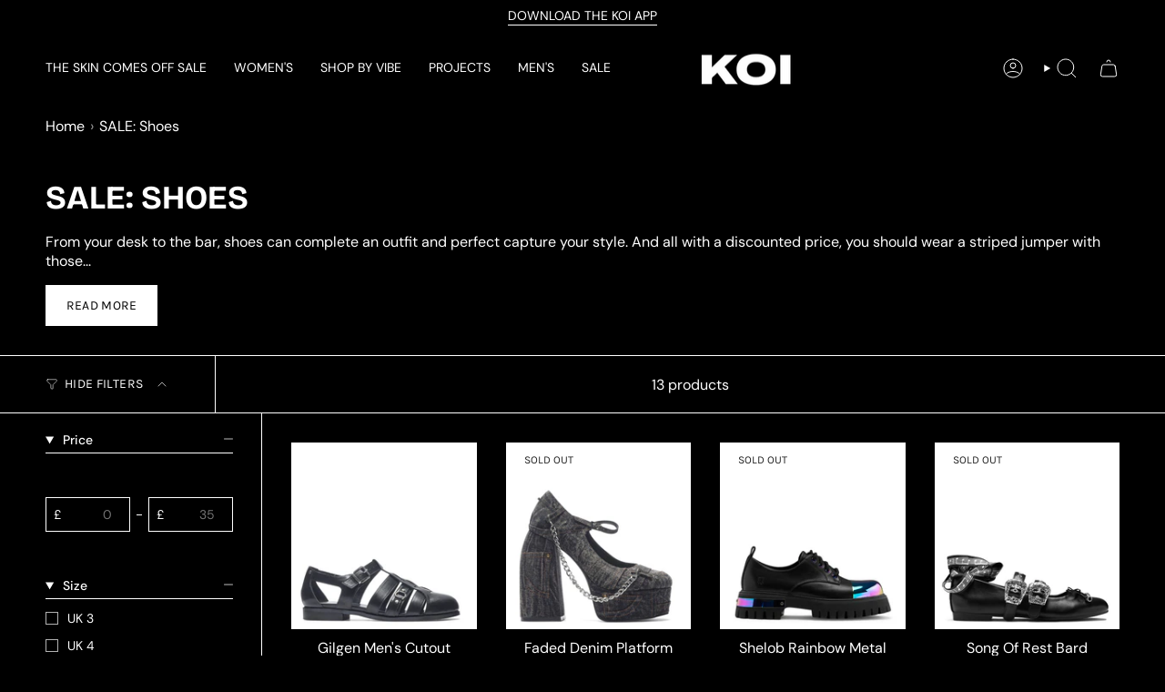

--- FILE ---
content_type: text/html; charset=utf-8
request_url: https://www.koifootwear.com/collections/sale-shoes/
body_size: 50608
content:















<!doctype html>
<html class="no-js no-touch supports-no-cookies" lang="en">
  <head>


<!-- Google tag (gtag.js) -->
<script async src="https://www.googletagmanager.com/gtag/js?id=G-SF7W4YLDH6"></script>
<script>
  window.dataLayer = window.dataLayer || [];
  function gtag(){dataLayer.push(arguments);}
  gtag('js', new Date());

  gtag('config', 'G-SF7W4YLDH6');
</script><meta charset="UTF-8">
<meta http-equiv="X-UA-Compatible" content="IE=edge">
<meta name="viewport" content="width=device-width,initial-scale=1"><meta name="theme-color" content="#ffffff">
<link rel="canonical" href="https://www.koifootwear.com/collections/sale-shoes">

<!-- ======================= Broadcast Theme V7.0.0 ========================= -->


  <link rel="icon" type="image/png" href="//www.koifootwear.com/cdn/shop/files/KOIlogo_25752041-4d71-496a-b699-f27d4e8a52b7.jpg?crop=center&height=32&v=1749812742&width=32">

<link rel="preconnect" href="https://fonts.shopifycdn.com" crossorigin><!-- Title and description ================================================ -->


<title>
    
    Sale Shoes | Koi Footwear
    
    
    
      &ndash; KOI footwear
    
  </title>


  <meta name="description" content="Shoes upon shoes upon shoes. Don&#39;t miss out on bagging a bargain pair of shoes from our latest Koi Footwear sale. Shop the sale today.">


<meta property="og:site_name" content="KOI footwear">
<meta property="og:url" content="https://www.koifootwear.com/collections/sale-shoes">
<meta property="og:title" content="Sale Shoes | Koi Footwear">
<meta property="og:type" content="product.group">
<meta property="og:description" content="Shoes upon shoes upon shoes. Don&#39;t miss out on bagging a bargain pair of shoes from our latest Koi Footwear sale. Shop the sale today."><meta property="og:image" content="http://www.koifootwear.com/cdn/shop/files/social_sharing.jpg?v=1718961767">
  <meta property="og:image:secure_url" content="https://www.koifootwear.com/cdn/shop/files/social_sharing.jpg?v=1718961767">
  <meta property="og:image:width" content="1200">
  <meta property="og:image:height" content="628"><meta name="twitter:card" content="summary_large_image">
<meta name="twitter:title" content="Sale Shoes | Koi Footwear">
<meta name="twitter:description" content="Shoes upon shoes upon shoes. Don&#39;t miss out on bagging a bargain pair of shoes from our latest Koi Footwear sale. Shop the sale today.">
<style>
  #fv-loading-icon {
    visibility: visible;
    position: absolute;
    display: flex;
    justify-content: center;
    align-items: center;
    font-family: system-ui, sans-serif;
    font-size: 190vw;
    line-height: 1;
    word-wrap: break-word;
    top: 0;
    left: 0;
    margin: 0;
    text-decoration: none;
    filter: none;
    transition: all 0s;
    transform: none;
    width: 99vw;
    height: 99vh;
    max-width: 99vw;
    max-height: 99vh;
    pointer-events: none;
    z-index: -99;
    overflow: hidden;
    opacity: 0.0001;
  }
</style>
<div id="fv-loading-icon">🔄</div>

<link rel="preload" href="https://cdn.shopify.com/s/files/1/0693/0287/8457/files/preload_asset.js" as="script"> 
<script src="//cdn.shopify.com/s/files/1/0693/0287/8457/files/preload_asset.js" type="text/javascript"></script>  
<style>.async-hide { opacity: 0 !important} </style> <script>(function(a,s,y,n,c,h,i,d,e){s.className+=' '+y;h.start=1*new Date;h.end=i=function(){s.className=s.className.replace(RegExp(' ?'+y),'')};(a[n]=a[n]||[]).hide=h;setTimeout(function(){i();h.end=null},c);h.timeout=c; })(window,document.documentElement,'async-hide','dataLayer',100, {'GTM-XXXXXX':true});</script> 

<link rel="preload" href="//cdn.shopify.com/s/files/1/0693/0287/8457/files/global-script.js" as="script"> <script src="//cdn.shopify.com/s/files/1/0693/0287/8457/files/global-script.js" type="text/javascript"></script>



<!-- CSS ================================================================== -->
<style data-shopify>
  @font-face {
  font-family: "Bricolage Grotesque";
  font-weight: 700;
  font-style: normal;
  font-display: swap;
  src: url("//www.koifootwear.com/cdn/fonts/bricolage_grotesque/bricolagegrotesque_n7.de5675dd7a8e145fdc4cb2cfe67a16cb085528d0.woff2") format("woff2"),
       url("//www.koifootwear.com/cdn/fonts/bricolage_grotesque/bricolagegrotesque_n7.d701b766b46c76aceb10c78473f491dff9b09e5e.woff") format("woff");
}

  @font-face {
  font-family: "DM Sans";
  font-weight: 400;
  font-style: normal;
  font-display: swap;
  src: url("//www.koifootwear.com/cdn/fonts/dm_sans/dmsans_n4.ec80bd4dd7e1a334c969c265873491ae56018d72.woff2") format("woff2"),
       url("//www.koifootwear.com/cdn/fonts/dm_sans/dmsans_n4.87bdd914d8a61247b911147ae68e754d695c58a6.woff") format("woff");
}

  @font-face {
  font-family: "DM Sans";
  font-weight: 400;
  font-style: normal;
  font-display: swap;
  src: url("//www.koifootwear.com/cdn/fonts/dm_sans/dmsans_n4.ec80bd4dd7e1a334c969c265873491ae56018d72.woff2") format("woff2"),
       url("//www.koifootwear.com/cdn/fonts/dm_sans/dmsans_n4.87bdd914d8a61247b911147ae68e754d695c58a6.woff") format("woff");
}

  @font-face {
  font-family: Karla;
  font-weight: 400;
  font-style: normal;
  font-display: swap;
  src: url("//www.koifootwear.com/cdn/fonts/karla/karla_n4.40497e07df527e6a50e58fb17ef1950c72f3e32c.woff2") format("woff2"),
       url("//www.koifootwear.com/cdn/fonts/karla/karla_n4.e9f6f9de321061073c6bfe03c28976ba8ce6ee18.woff") format("woff");
}

  @font-face {
  font-family: Karla;
  font-weight: 400;
  font-style: normal;
  font-display: swap;
  src: url("//www.koifootwear.com/cdn/fonts/karla/karla_n4.40497e07df527e6a50e58fb17ef1950c72f3e32c.woff2") format("woff2"),
       url("//www.koifootwear.com/cdn/fonts/karla/karla_n4.e9f6f9de321061073c6bfe03c28976ba8ce6ee18.woff") format("woff");
}


  
    @font-face {
  font-family: "DM Sans";
  font-weight: 500;
  font-style: normal;
  font-display: swap;
  src: url("//www.koifootwear.com/cdn/fonts/dm_sans/dmsans_n5.8a0f1984c77eb7186ceb87c4da2173ff65eb012e.woff2") format("woff2"),
       url("//www.koifootwear.com/cdn/fonts/dm_sans/dmsans_n5.9ad2e755a89e15b3d6c53259daad5fc9609888e6.woff") format("woff");
}

  

  
    @font-face {
  font-family: "DM Sans";
  font-weight: 400;
  font-style: italic;
  font-display: swap;
  src: url("//www.koifootwear.com/cdn/fonts/dm_sans/dmsans_i4.b8fe05e69ee95d5a53155c346957d8cbf5081c1a.woff2") format("woff2"),
       url("//www.koifootwear.com/cdn/fonts/dm_sans/dmsans_i4.403fe28ee2ea63e142575c0aa47684d65f8c23a0.woff") format("woff");
}

  

  
    @font-face {
  font-family: "DM Sans";
  font-weight: 500;
  font-style: italic;
  font-display: swap;
  src: url("//www.koifootwear.com/cdn/fonts/dm_sans/dmsans_i5.8654104650c013677e3def7db9b31bfbaa34e59a.woff2") format("woff2"),
       url("//www.koifootwear.com/cdn/fonts/dm_sans/dmsans_i5.a0dc844d8a75a4232f255fc600ad5a295572bed9.woff") format("woff");
}

  

  
    @font-face {
  font-family: "DM Sans";
  font-weight: 500;
  font-style: normal;
  font-display: swap;
  src: url("//www.koifootwear.com/cdn/fonts/dm_sans/dmsans_n5.8a0f1984c77eb7186ceb87c4da2173ff65eb012e.woff2") format("woff2"),
       url("//www.koifootwear.com/cdn/fonts/dm_sans/dmsans_n5.9ad2e755a89e15b3d6c53259daad5fc9609888e6.woff") format("woff");
}

  

  

  
    
    .color-scheme-1 {--COLOR-BG-GRADIENT: #000000;
      --COLOR-BG: #000000;
      --COLOR-BG-RGB: 0, 0, 0;

      --COLOR-BG-ACCENT: #ffffff;
      --COLOR-BG-ACCENT-LIGHTEN: #ffffff;

      /* === Link Color ===*/

      --COLOR-LINK: #ffffff;
      --COLOR-LINK-A50: rgba(255, 255, 255, 0.5);
      --COLOR-LINK-A70: rgba(255, 255, 255, 0.7);
      --COLOR-LINK-HOVER: rgba(255, 255, 255, 0.7);
      --COLOR-LINK-OPPOSITE: #000000;

      --COLOR-TEXT: #ffffff;
      --COLOR-TEXT-HOVER: rgba(255, 255, 255, 0.7);
      --COLOR-TEXT-LIGHT: #b3b3b3;
      --COLOR-TEXT-DARK: #d9d9d9;
      --COLOR-TEXT-A5:  rgba(255, 255, 255, 0.05);
      --COLOR-TEXT-A35: rgba(255, 255, 255, 0.35);
      --COLOR-TEXT-A50: rgba(255, 255, 255, 0.5);
      --COLOR-TEXT-A80: rgba(255, 255, 255, 0.8);


      --COLOR-BORDER: rgb(209, 205, 196);
      --COLOR-BORDER-LIGHT: #7d7b76;
      --COLOR-BORDER-DARK: #a49c8b;
      --COLOR-BORDER-HAIRLINE: #000000;

      --overlay-bg: #000000;

      /* === Bright color ===*/
      --COLOR-ACCENT: #d1d0ce;
      --COLOR-ACCENT-HOVER: #b5ae9e;
      --COLOR-ACCENT-FADE: rgba(209, 208, 206, 0.05);
      --COLOR-ACCENT-LIGHT: #ffffff;

      /* === Default Cart Gradient ===*/

      --FREE-SHIPPING-GRADIENT: linear-gradient(to right, var(--COLOR-ACCENT-LIGHT) 0%, var(--accent) 100%);

      /* === Buttons ===*/
      --BTN-PRIMARY-BG: #ffffff;
      --BTN-PRIMARY-TEXT: #000000;
      --BTN-PRIMARY-BORDER: #212121;
      --BTN-PRIMARY-BORDER-A70: rgba(33, 33, 33, 0.7);

      
      
        --BTN-PRIMARY-BG-BRIGHTER: #f2f2f2;
      

      --BTN-SECONDARY-BG: #d1d0ce;
      --BTN-SECONDARY-TEXT: #ffffff;
      --BTN-SECONDARY-BORDER: #212121;
      --BTN-SECONDARY-BORDER-A70: rgba(33, 33, 33, 0.7);

      
      
        --BTN-SECONDARY-BG-BRIGHTER: #c5c3c1;
      

      
--COLOR-BG-BRIGHTER: #1a1a1a;

      --COLOR-BG-ALPHA-25: rgba(0, 0, 0, 0.25);
      --COLOR-BG-TRANSPARENT: rgba(0, 0, 0, 0);--COLOR-FOOTER-BG-HAIRLINE: #080808;

      /* Dynamic color variables */
      --accent: var(--COLOR-ACCENT);
      --accent-fade: var(--COLOR-ACCENT-FADE);
      --accent-hover: var(--COLOR-ACCENT-HOVER);
      --border: var(--COLOR-BORDER);
      --border-dark: var(--COLOR-BORDER-DARK);
      --border-light: var(--COLOR-BORDER-LIGHT);
      --border-hairline: var(--COLOR-BORDER-HAIRLINE);
      --bg: var(--COLOR-BG-GRADIENT, var(--COLOR-BG));
      --bg-accent: var(--COLOR-BG-ACCENT);
      --bg-accent-lighten: var(--COLOR-BG-ACCENT-LIGHTEN);
      --icons: var(--COLOR-TEXT);
      --link: var(--COLOR-LINK);
      --link-a50: var(--COLOR-LINK-A50);
      --link-a70: var(--COLOR-LINK-A70);
      --link-hover: var(--COLOR-LINK-HOVER);
      --link-opposite: var(--COLOR-LINK-OPPOSITE);
      --text: var(--COLOR-TEXT);
      --text-dark: var(--COLOR-TEXT-DARK);
      --text-light: var(--COLOR-TEXT-LIGHT);
      --text-hover: var(--COLOR-TEXT-HOVER);
      --text-a5: var(--COLOR-TEXT-A5);
      --text-a35: var(--COLOR-TEXT-A35);
      --text-a50: var(--COLOR-TEXT-A50);
      --text-a80: var(--COLOR-TEXT-A80);
    }
  
    
    .color-scheme-2 {--COLOR-BG-GRADIENT: #212121;
      --COLOR-BG: #212121;
      --COLOR-BG-RGB: 33, 33, 33;

      --COLOR-BG-ACCENT: #ffffff;
      --COLOR-BG-ACCENT-LIGHTEN: #ffffff;

      /* === Link Color ===*/

      --COLOR-LINK: #282c2e;
      --COLOR-LINK-A50: rgba(40, 44, 46, 0.5);
      --COLOR-LINK-A70: rgba(40, 44, 46, 0.7);
      --COLOR-LINK-HOVER: rgba(40, 44, 46, 0.7);
      --COLOR-LINK-OPPOSITE: #ffffff;

      --COLOR-TEXT: #ffffff;
      --COLOR-TEXT-HOVER: rgba(255, 255, 255, 0.7);
      --COLOR-TEXT-LIGHT: #bcbcbc;
      --COLOR-TEXT-DARK: #d9d9d9;
      --COLOR-TEXT-A5:  rgba(255, 255, 255, 0.05);
      --COLOR-TEXT-A35: rgba(255, 255, 255, 0.35);
      --COLOR-TEXT-A50: rgba(255, 255, 255, 0.5);
      --COLOR-TEXT-A80: rgba(255, 255, 255, 0.8);


      --COLOR-BORDER: rgb(209, 208, 206);
      --COLOR-BORDER-LIGHT: #8b8a89;
      --COLOR-BORDER-DARK: #a09e99;
      --COLOR-BORDER-HAIRLINE: #191919;

      --overlay-bg: #644d3e;

      /* === Bright color ===*/
      --COLOR-ACCENT: #d1d0ce;
      --COLOR-ACCENT-HOVER: #b5ae9e;
      --COLOR-ACCENT-FADE: rgba(209, 208, 206, 0.05);
      --COLOR-ACCENT-LIGHT: #ffffff;

      /* === Default Cart Gradient ===*/

      --FREE-SHIPPING-GRADIENT: linear-gradient(to right, var(--COLOR-ACCENT-LIGHT) 0%, var(--accent) 100%);

      /* === Buttons ===*/
      --BTN-PRIMARY-BG: #212121;
      --BTN-PRIMARY-TEXT: #ffffff;
      --BTN-PRIMARY-BORDER: #ffffff;
      --BTN-PRIMARY-BORDER-A70: rgba(255, 255, 255, 0.7);

      
      
        --BTN-PRIMARY-BG-BRIGHTER: #2e2e2e;
      

      --BTN-SECONDARY-BG: #ffffff;
      --BTN-SECONDARY-TEXT: #000000;
      --BTN-SECONDARY-BORDER: #ffffff;
      --BTN-SECONDARY-BORDER-A70: rgba(255, 255, 255, 0.7);

      
      
        --BTN-SECONDARY-BG-BRIGHTER: #f2f2f2;
      

      
--COLOR-BG-BRIGHTER: #2e2e2e;

      --COLOR-BG-ALPHA-25: rgba(33, 33, 33, 0.25);
      --COLOR-BG-TRANSPARENT: rgba(33, 33, 33, 0);--COLOR-FOOTER-BG-HAIRLINE: #292929;

      /* Dynamic color variables */
      --accent: var(--COLOR-ACCENT);
      --accent-fade: var(--COLOR-ACCENT-FADE);
      --accent-hover: var(--COLOR-ACCENT-HOVER);
      --border: var(--COLOR-BORDER);
      --border-dark: var(--COLOR-BORDER-DARK);
      --border-light: var(--COLOR-BORDER-LIGHT);
      --border-hairline: var(--COLOR-BORDER-HAIRLINE);
      --bg: var(--COLOR-BG-GRADIENT, var(--COLOR-BG));
      --bg-accent: var(--COLOR-BG-ACCENT);
      --bg-accent-lighten: var(--COLOR-BG-ACCENT-LIGHTEN);
      --icons: var(--COLOR-TEXT);
      --link: var(--COLOR-LINK);
      --link-a50: var(--COLOR-LINK-A50);
      --link-a70: var(--COLOR-LINK-A70);
      --link-hover: var(--COLOR-LINK-HOVER);
      --link-opposite: var(--COLOR-LINK-OPPOSITE);
      --text: var(--COLOR-TEXT);
      --text-dark: var(--COLOR-TEXT-DARK);
      --text-light: var(--COLOR-TEXT-LIGHT);
      --text-hover: var(--COLOR-TEXT-HOVER);
      --text-a5: var(--COLOR-TEXT-A5);
      --text-a35: var(--COLOR-TEXT-A35);
      --text-a50: var(--COLOR-TEXT-A50);
      --text-a80: var(--COLOR-TEXT-A80);
    }
  
    
    .color-scheme-3 {--COLOR-BG-GRADIENT: #f5f2ec;
      --COLOR-BG: #f5f2ec;
      --COLOR-BG-RGB: 245, 242, 236;

      --COLOR-BG-ACCENT: #ffffff;
      --COLOR-BG-ACCENT-LIGHTEN: #ffffff;

      /* === Link Color ===*/

      --COLOR-LINK: #282c2e;
      --COLOR-LINK-A50: rgba(40, 44, 46, 0.5);
      --COLOR-LINK-A70: rgba(40, 44, 46, 0.7);
      --COLOR-LINK-HOVER: rgba(40, 44, 46, 0.7);
      --COLOR-LINK-OPPOSITE: #ffffff;

      --COLOR-TEXT: #212121;
      --COLOR-TEXT-HOVER: rgba(33, 33, 33, 0.7);
      --COLOR-TEXT-LIGHT: #61605e;
      --COLOR-TEXT-DARK: #000000;
      --COLOR-TEXT-A5:  rgba(33, 33, 33, 0.05);
      --COLOR-TEXT-A35: rgba(33, 33, 33, 0.35);
      --COLOR-TEXT-A50: rgba(33, 33, 33, 0.5);
      --COLOR-TEXT-A80: rgba(33, 33, 33, 0.8);


      --COLOR-BORDER: rgb(209, 205, 196);
      --COLOR-BORDER-LIGHT: #dfdcd4;
      --COLOR-BORDER-DARK: #a49c8b;
      --COLOR-BORDER-HAIRLINE: #f0ebe2;

      --overlay-bg: #000000;

      /* === Bright color ===*/
      --COLOR-ACCENT: #ab8c52;
      --COLOR-ACCENT-HOVER: #806430;
      --COLOR-ACCENT-FADE: rgba(171, 140, 82, 0.05);
      --COLOR-ACCENT-LIGHT: #e8d4ae;

      /* === Default Cart Gradient ===*/

      --FREE-SHIPPING-GRADIENT: linear-gradient(to right, var(--COLOR-ACCENT-LIGHT) 0%, var(--accent) 100%);

      /* === Buttons ===*/
      --BTN-PRIMARY-BG: #212121;
      --BTN-PRIMARY-TEXT: #ffffff;
      --BTN-PRIMARY-BORDER: #212121;
      --BTN-PRIMARY-BORDER-A70: rgba(33, 33, 33, 0.7);

      
      
        --BTN-PRIMARY-BG-BRIGHTER: #2e2e2e;
      

      --BTN-SECONDARY-BG: #ab8c52;
      --BTN-SECONDARY-TEXT: #ffffff;
      --BTN-SECONDARY-BORDER: #ab8c52;
      --BTN-SECONDARY-BORDER-A70: rgba(171, 140, 82, 0.7);

      
      
        --BTN-SECONDARY-BG-BRIGHTER: #9a7e4a;
      

      
--COLOR-BG-BRIGHTER: #ece7db;

      --COLOR-BG-ALPHA-25: rgba(245, 242, 236, 0.25);
      --COLOR-BG-TRANSPARENT: rgba(245, 242, 236, 0);--COLOR-FOOTER-BG-HAIRLINE: #f0ebe2;

      /* Dynamic color variables */
      --accent: var(--COLOR-ACCENT);
      --accent-fade: var(--COLOR-ACCENT-FADE);
      --accent-hover: var(--COLOR-ACCENT-HOVER);
      --border: var(--COLOR-BORDER);
      --border-dark: var(--COLOR-BORDER-DARK);
      --border-light: var(--COLOR-BORDER-LIGHT);
      --border-hairline: var(--COLOR-BORDER-HAIRLINE);
      --bg: var(--COLOR-BG-GRADIENT, var(--COLOR-BG));
      --bg-accent: var(--COLOR-BG-ACCENT);
      --bg-accent-lighten: var(--COLOR-BG-ACCENT-LIGHTEN);
      --icons: var(--COLOR-TEXT);
      --link: var(--COLOR-LINK);
      --link-a50: var(--COLOR-LINK-A50);
      --link-a70: var(--COLOR-LINK-A70);
      --link-hover: var(--COLOR-LINK-HOVER);
      --link-opposite: var(--COLOR-LINK-OPPOSITE);
      --text: var(--COLOR-TEXT);
      --text-dark: var(--COLOR-TEXT-DARK);
      --text-light: var(--COLOR-TEXT-LIGHT);
      --text-hover: var(--COLOR-TEXT-HOVER);
      --text-a5: var(--COLOR-TEXT-A5);
      --text-a35: var(--COLOR-TEXT-A35);
      --text-a50: var(--COLOR-TEXT-A50);
      --text-a80: var(--COLOR-TEXT-A80);
    }
  
    
    .color-scheme-4 {--COLOR-BG-GRADIENT: #b0a38b;
      --COLOR-BG: #b0a38b;
      --COLOR-BG-RGB: 176, 163, 139;

      --COLOR-BG-ACCENT: #f5f2ec;
      --COLOR-BG-ACCENT-LIGHTEN: #ffffff;

      /* === Link Color ===*/

      --COLOR-LINK: #282c2e;
      --COLOR-LINK-A50: rgba(40, 44, 46, 0.5);
      --COLOR-LINK-A70: rgba(40, 44, 46, 0.7);
      --COLOR-LINK-HOVER: rgba(40, 44, 46, 0.7);
      --COLOR-LINK-OPPOSITE: #ffffff;

      --COLOR-TEXT: #212121;
      --COLOR-TEXT-HOVER: rgba(33, 33, 33, 0.7);
      --COLOR-TEXT-LIGHT: #4c4841;
      --COLOR-TEXT-DARK: #000000;
      --COLOR-TEXT-A5:  rgba(33, 33, 33, 0.05);
      --COLOR-TEXT-A35: rgba(33, 33, 33, 0.35);
      --COLOR-TEXT-A50: rgba(33, 33, 33, 0.5);
      --COLOR-TEXT-A80: rgba(33, 33, 33, 0.8);


      --COLOR-BORDER: rgb(243, 243, 243);
      --COLOR-BORDER-LIGHT: #d8d3c9;
      --COLOR-BORDER-DARK: #c0c0c0;
      --COLOR-BORDER-HAIRLINE: #aa9c82;

      --overlay-bg: #000000;

      /* === Bright color ===*/
      --COLOR-ACCENT: #ab8c52;
      --COLOR-ACCENT-HOVER: #806430;
      --COLOR-ACCENT-FADE: rgba(171, 140, 82, 0.05);
      --COLOR-ACCENT-LIGHT: #e8d4ae;

      /* === Default Cart Gradient ===*/

      --FREE-SHIPPING-GRADIENT: linear-gradient(to right, var(--COLOR-ACCENT-LIGHT) 0%, var(--accent) 100%);

      /* === Buttons ===*/
      --BTN-PRIMARY-BG: #212121;
      --BTN-PRIMARY-TEXT: #ffffff;
      --BTN-PRIMARY-BORDER: #ffffff;
      --BTN-PRIMARY-BORDER-A70: rgba(255, 255, 255, 0.7);

      
      
        --BTN-PRIMARY-BG-BRIGHTER: #2e2e2e;
      

      --BTN-SECONDARY-BG: #ab8c52;
      --BTN-SECONDARY-TEXT: #ffffff;
      --BTN-SECONDARY-BORDER: #ab8c52;
      --BTN-SECONDARY-BORDER-A70: rgba(171, 140, 82, 0.7);

      
      
        --BTN-SECONDARY-BG-BRIGHTER: #9a7e4a;
      

      
--COLOR-BG-BRIGHTER: #a6977c;

      --COLOR-BG-ALPHA-25: rgba(176, 163, 139, 0.25);
      --COLOR-BG-TRANSPARENT: rgba(176, 163, 139, 0);--COLOR-FOOTER-BG-HAIRLINE: #aa9c82;

      /* Dynamic color variables */
      --accent: var(--COLOR-ACCENT);
      --accent-fade: var(--COLOR-ACCENT-FADE);
      --accent-hover: var(--COLOR-ACCENT-HOVER);
      --border: var(--COLOR-BORDER);
      --border-dark: var(--COLOR-BORDER-DARK);
      --border-light: var(--COLOR-BORDER-LIGHT);
      --border-hairline: var(--COLOR-BORDER-HAIRLINE);
      --bg: var(--COLOR-BG-GRADIENT, var(--COLOR-BG));
      --bg-accent: var(--COLOR-BG-ACCENT);
      --bg-accent-lighten: var(--COLOR-BG-ACCENT-LIGHTEN);
      --icons: var(--COLOR-TEXT);
      --link: var(--COLOR-LINK);
      --link-a50: var(--COLOR-LINK-A50);
      --link-a70: var(--COLOR-LINK-A70);
      --link-hover: var(--COLOR-LINK-HOVER);
      --link-opposite: var(--COLOR-LINK-OPPOSITE);
      --text: var(--COLOR-TEXT);
      --text-dark: var(--COLOR-TEXT-DARK);
      --text-light: var(--COLOR-TEXT-LIGHT);
      --text-hover: var(--COLOR-TEXT-HOVER);
      --text-a5: var(--COLOR-TEXT-A5);
      --text-a35: var(--COLOR-TEXT-A35);
      --text-a50: var(--COLOR-TEXT-A50);
      --text-a80: var(--COLOR-TEXT-A80);
    }
  
    
    .color-scheme-5 {--COLOR-BG-GRADIENT: #868154;
      --COLOR-BG: #868154;
      --COLOR-BG-RGB: 134, 129, 84;

      --COLOR-BG-ACCENT: #f5f2ec;
      --COLOR-BG-ACCENT-LIGHTEN: #ffffff;

      /* === Link Color ===*/

      --COLOR-LINK: #282c2e;
      --COLOR-LINK-A50: rgba(40, 44, 46, 0.5);
      --COLOR-LINK-A70: rgba(40, 44, 46, 0.7);
      --COLOR-LINK-HOVER: rgba(40, 44, 46, 0.7);
      --COLOR-LINK-OPPOSITE: #ffffff;

      --COLOR-TEXT: #d8d2b3;
      --COLOR-TEXT-HOVER: rgba(216, 210, 179, 0.7);
      --COLOR-TEXT-LIGHT: #bfba97;
      --COLOR-TEXT-DARK: #c8bb76;
      --COLOR-TEXT-A5:  rgba(216, 210, 179, 0.05);
      --COLOR-TEXT-A35: rgba(216, 210, 179, 0.35);
      --COLOR-TEXT-A50: rgba(216, 210, 179, 0.5);
      --COLOR-TEXT-A80: rgba(216, 210, 179, 0.8);


      --COLOR-BORDER: rgb(243, 243, 243);
      --COLOR-BORDER-LIGHT: #c7c5b3;
      --COLOR-BORDER-DARK: #c0c0c0;
      --COLOR-BORDER-HAIRLINE: #7d784e;

      --overlay-bg: #000000;

      /* === Bright color ===*/
      --COLOR-ACCENT: #ab8c52;
      --COLOR-ACCENT-HOVER: #806430;
      --COLOR-ACCENT-FADE: rgba(171, 140, 82, 0.05);
      --COLOR-ACCENT-LIGHT: #e8d4ae;

      /* === Default Cart Gradient ===*/

      --FREE-SHIPPING-GRADIENT: linear-gradient(to right, var(--COLOR-ACCENT-LIGHT) 0%, var(--accent) 100%);

      /* === Buttons ===*/
      --BTN-PRIMARY-BG: #212121;
      --BTN-PRIMARY-TEXT: #ffffff;
      --BTN-PRIMARY-BORDER: #212121;
      --BTN-PRIMARY-BORDER-A70: rgba(33, 33, 33, 0.7);

      
      
        --BTN-PRIMARY-BG-BRIGHTER: #2e2e2e;
      

      --BTN-SECONDARY-BG: #ab8c52;
      --BTN-SECONDARY-TEXT: #ffffff;
      --BTN-SECONDARY-BORDER: #ab8c52;
      --BTN-SECONDARY-BORDER-A70: rgba(171, 140, 82, 0.7);

      
      
        --BTN-SECONDARY-BG-BRIGHTER: #9a7e4a;
      

      
--COLOR-BG-BRIGHTER: #76724a;

      --COLOR-BG-ALPHA-25: rgba(134, 129, 84, 0.25);
      --COLOR-BG-TRANSPARENT: rgba(134, 129, 84, 0);--COLOR-FOOTER-BG-HAIRLINE: #7d784e;

      /* Dynamic color variables */
      --accent: var(--COLOR-ACCENT);
      --accent-fade: var(--COLOR-ACCENT-FADE);
      --accent-hover: var(--COLOR-ACCENT-HOVER);
      --border: var(--COLOR-BORDER);
      --border-dark: var(--COLOR-BORDER-DARK);
      --border-light: var(--COLOR-BORDER-LIGHT);
      --border-hairline: var(--COLOR-BORDER-HAIRLINE);
      --bg: var(--COLOR-BG-GRADIENT, var(--COLOR-BG));
      --bg-accent: var(--COLOR-BG-ACCENT);
      --bg-accent-lighten: var(--COLOR-BG-ACCENT-LIGHTEN);
      --icons: var(--COLOR-TEXT);
      --link: var(--COLOR-LINK);
      --link-a50: var(--COLOR-LINK-A50);
      --link-a70: var(--COLOR-LINK-A70);
      --link-hover: var(--COLOR-LINK-HOVER);
      --link-opposite: var(--COLOR-LINK-OPPOSITE);
      --text: var(--COLOR-TEXT);
      --text-dark: var(--COLOR-TEXT-DARK);
      --text-light: var(--COLOR-TEXT-LIGHT);
      --text-hover: var(--COLOR-TEXT-HOVER);
      --text-a5: var(--COLOR-TEXT-A5);
      --text-a35: var(--COLOR-TEXT-A35);
      --text-a50: var(--COLOR-TEXT-A50);
      --text-a80: var(--COLOR-TEXT-A80);
    }
  
    
    .color-scheme-6 {--COLOR-BG-GRADIENT: #fcfbf9;
      --COLOR-BG: #fcfbf9;
      --COLOR-BG-RGB: 252, 251, 249;

      --COLOR-BG-ACCENT: #f5f2ec;
      --COLOR-BG-ACCENT-LIGHTEN: #ffffff;

      /* === Link Color ===*/

      --COLOR-LINK: #282c2e;
      --COLOR-LINK-A50: rgba(40, 44, 46, 0.5);
      --COLOR-LINK-A70: rgba(40, 44, 46, 0.7);
      --COLOR-LINK-HOVER: rgba(40, 44, 46, 0.7);
      --COLOR-LINK-OPPOSITE: #ffffff;

      --COLOR-TEXT: #212121;
      --COLOR-TEXT-HOVER: rgba(33, 33, 33, 0.7);
      --COLOR-TEXT-LIGHT: #636262;
      --COLOR-TEXT-DARK: #000000;
      --COLOR-TEXT-A5:  rgba(33, 33, 33, 0.05);
      --COLOR-TEXT-A35: rgba(33, 33, 33, 0.35);
      --COLOR-TEXT-A50: rgba(33, 33, 33, 0.5);
      --COLOR-TEXT-A80: rgba(33, 33, 33, 0.8);


      --COLOR-BORDER: rgb(209, 208, 206);
      --COLOR-BORDER-LIGHT: #e2e1df;
      --COLOR-BORDER-DARK: #a09e99;
      --COLOR-BORDER-HAIRLINE: #f7f4ef;

      --overlay-bg: #000000;

      /* === Bright color ===*/
      --COLOR-ACCENT: #ab8c52;
      --COLOR-ACCENT-HOVER: #806430;
      --COLOR-ACCENT-FADE: rgba(171, 140, 82, 0.05);
      --COLOR-ACCENT-LIGHT: #e8d4ae;

      /* === Default Cart Gradient ===*/

      --FREE-SHIPPING-GRADIENT: linear-gradient(to right, var(--COLOR-ACCENT-LIGHT) 0%, var(--accent) 100%);

      /* === Buttons ===*/
      --BTN-PRIMARY-BG: #ffffff;
      --BTN-PRIMARY-TEXT: #212121;
      --BTN-PRIMARY-BORDER: #ffffff;
      --BTN-PRIMARY-BORDER-A70: rgba(255, 255, 255, 0.7);

      
      
        --BTN-PRIMARY-BG-BRIGHTER: #f2f2f2;
      

      --BTN-SECONDARY-BG: #ab8c52;
      --BTN-SECONDARY-TEXT: #ffffff;
      --BTN-SECONDARY-BORDER: #ab8c52;
      --BTN-SECONDARY-BORDER-A70: rgba(171, 140, 82, 0.7);

      
      
        --BTN-SECONDARY-BG-BRIGHTER: #9a7e4a;
      

      
--COLOR-BG-BRIGHTER: #f4f0e8;

      --COLOR-BG-ALPHA-25: rgba(252, 251, 249, 0.25);
      --COLOR-BG-TRANSPARENT: rgba(252, 251, 249, 0);--COLOR-FOOTER-BG-HAIRLINE: #f7f4ef;

      /* Dynamic color variables */
      --accent: var(--COLOR-ACCENT);
      --accent-fade: var(--COLOR-ACCENT-FADE);
      --accent-hover: var(--COLOR-ACCENT-HOVER);
      --border: var(--COLOR-BORDER);
      --border-dark: var(--COLOR-BORDER-DARK);
      --border-light: var(--COLOR-BORDER-LIGHT);
      --border-hairline: var(--COLOR-BORDER-HAIRLINE);
      --bg: var(--COLOR-BG-GRADIENT, var(--COLOR-BG));
      --bg-accent: var(--COLOR-BG-ACCENT);
      --bg-accent-lighten: var(--COLOR-BG-ACCENT-LIGHTEN);
      --icons: var(--COLOR-TEXT);
      --link: var(--COLOR-LINK);
      --link-a50: var(--COLOR-LINK-A50);
      --link-a70: var(--COLOR-LINK-A70);
      --link-hover: var(--COLOR-LINK-HOVER);
      --link-opposite: var(--COLOR-LINK-OPPOSITE);
      --text: var(--COLOR-TEXT);
      --text-dark: var(--COLOR-TEXT-DARK);
      --text-light: var(--COLOR-TEXT-LIGHT);
      --text-hover: var(--COLOR-TEXT-HOVER);
      --text-a5: var(--COLOR-TEXT-A5);
      --text-a35: var(--COLOR-TEXT-A35);
      --text-a50: var(--COLOR-TEXT-A50);
      --text-a80: var(--COLOR-TEXT-A80);
    }
  
    
    .color-scheme-7 {--COLOR-BG-GRADIENT: #f5f2ec;
      --COLOR-BG: #f5f2ec;
      --COLOR-BG-RGB: 245, 242, 236;

      --COLOR-BG-ACCENT: #f5f2ec;
      --COLOR-BG-ACCENT-LIGHTEN: #ffffff;

      /* === Link Color ===*/

      --COLOR-LINK: #282c2e;
      --COLOR-LINK-A50: rgba(40, 44, 46, 0.5);
      --COLOR-LINK-A70: rgba(40, 44, 46, 0.7);
      --COLOR-LINK-HOVER: rgba(40, 44, 46, 0.7);
      --COLOR-LINK-OPPOSITE: #ffffff;

      --COLOR-TEXT: #685a3f;
      --COLOR-TEXT-HOVER: rgba(104, 90, 63, 0.7);
      --COLOR-TEXT-LIGHT: #928873;
      --COLOR-TEXT-DARK: #3d321e;
      --COLOR-TEXT-A5:  rgba(104, 90, 63, 0.05);
      --COLOR-TEXT-A35: rgba(104, 90, 63, 0.35);
      --COLOR-TEXT-A50: rgba(104, 90, 63, 0.5);
      --COLOR-TEXT-A80: rgba(104, 90, 63, 0.8);


      --COLOR-BORDER: rgb(209, 205, 196);
      --COLOR-BORDER-LIGHT: #dfdcd4;
      --COLOR-BORDER-DARK: #a49c8b;
      --COLOR-BORDER-HAIRLINE: #f0ebe2;

      --overlay-bg: #000000;

      /* === Bright color ===*/
      --COLOR-ACCENT: #ab8c52;
      --COLOR-ACCENT-HOVER: #806430;
      --COLOR-ACCENT-FADE: rgba(171, 140, 82, 0.05);
      --COLOR-ACCENT-LIGHT: #e8d4ae;

      /* === Default Cart Gradient ===*/

      --FREE-SHIPPING-GRADIENT: linear-gradient(to right, var(--COLOR-ACCENT-LIGHT) 0%, var(--accent) 100%);

      /* === Buttons ===*/
      --BTN-PRIMARY-BG: #212121;
      --BTN-PRIMARY-TEXT: #ffffff;
      --BTN-PRIMARY-BORDER: #212121;
      --BTN-PRIMARY-BORDER-A70: rgba(33, 33, 33, 0.7);

      
      
        --BTN-PRIMARY-BG-BRIGHTER: #2e2e2e;
      

      --BTN-SECONDARY-BG: #ab8c52;
      --BTN-SECONDARY-TEXT: #ffffff;
      --BTN-SECONDARY-BORDER: #ab8c52;
      --BTN-SECONDARY-BORDER-A70: rgba(171, 140, 82, 0.7);

      
      
        --BTN-SECONDARY-BG-BRIGHTER: #9a7e4a;
      

      
--COLOR-BG-BRIGHTER: #ece7db;

      --COLOR-BG-ALPHA-25: rgba(245, 242, 236, 0.25);
      --COLOR-BG-TRANSPARENT: rgba(245, 242, 236, 0);--COLOR-FOOTER-BG-HAIRLINE: #f0ebe2;

      /* Dynamic color variables */
      --accent: var(--COLOR-ACCENT);
      --accent-fade: var(--COLOR-ACCENT-FADE);
      --accent-hover: var(--COLOR-ACCENT-HOVER);
      --border: var(--COLOR-BORDER);
      --border-dark: var(--COLOR-BORDER-DARK);
      --border-light: var(--COLOR-BORDER-LIGHT);
      --border-hairline: var(--COLOR-BORDER-HAIRLINE);
      --bg: var(--COLOR-BG-GRADIENT, var(--COLOR-BG));
      --bg-accent: var(--COLOR-BG-ACCENT);
      --bg-accent-lighten: var(--COLOR-BG-ACCENT-LIGHTEN);
      --icons: var(--COLOR-TEXT);
      --link: var(--COLOR-LINK);
      --link-a50: var(--COLOR-LINK-A50);
      --link-a70: var(--COLOR-LINK-A70);
      --link-hover: var(--COLOR-LINK-HOVER);
      --link-opposite: var(--COLOR-LINK-OPPOSITE);
      --text: var(--COLOR-TEXT);
      --text-dark: var(--COLOR-TEXT-DARK);
      --text-light: var(--COLOR-TEXT-LIGHT);
      --text-hover: var(--COLOR-TEXT-HOVER);
      --text-a5: var(--COLOR-TEXT-A5);
      --text-a35: var(--COLOR-TEXT-A35);
      --text-a50: var(--COLOR-TEXT-A50);
      --text-a80: var(--COLOR-TEXT-A80);
    }
  
    
    .color-scheme-8 {--COLOR-BG-GRADIENT: #eae6dd;
      --COLOR-BG: #eae6dd;
      --COLOR-BG-RGB: 234, 230, 221;

      --COLOR-BG-ACCENT: #f5f2ec;
      --COLOR-BG-ACCENT-LIGHTEN: #ffffff;

      /* === Link Color ===*/

      --COLOR-LINK: #282c2e;
      --COLOR-LINK-A50: rgba(40, 44, 46, 0.5);
      --COLOR-LINK-A70: rgba(40, 44, 46, 0.7);
      --COLOR-LINK-HOVER: rgba(40, 44, 46, 0.7);
      --COLOR-LINK-OPPOSITE: #ffffff;

      --COLOR-TEXT: #212121;
      --COLOR-TEXT-HOVER: rgba(33, 33, 33, 0.7);
      --COLOR-TEXT-LIGHT: #5d5c59;
      --COLOR-TEXT-DARK: #000000;
      --COLOR-TEXT-A5:  rgba(33, 33, 33, 0.05);
      --COLOR-TEXT-A35: rgba(33, 33, 33, 0.35);
      --COLOR-TEXT-A50: rgba(33, 33, 33, 0.5);
      --COLOR-TEXT-A80: rgba(33, 33, 33, 0.8);


      --COLOR-BORDER: rgb(209, 205, 196);
      --COLOR-BORDER-LIGHT: #dbd7ce;
      --COLOR-BORDER-DARK: #a49c8b;
      --COLOR-BORDER-HAIRLINE: #e4dfd4;

      --overlay-bg: #000000;

      /* === Bright color ===*/
      --COLOR-ACCENT: #ab8c52;
      --COLOR-ACCENT-HOVER: #806430;
      --COLOR-ACCENT-FADE: rgba(171, 140, 82, 0.05);
      --COLOR-ACCENT-LIGHT: #e8d4ae;

      /* === Default Cart Gradient ===*/

      --FREE-SHIPPING-GRADIENT: linear-gradient(to right, var(--COLOR-ACCENT-LIGHT) 0%, var(--accent) 100%);

      /* === Buttons ===*/
      --BTN-PRIMARY-BG: #212121;
      --BTN-PRIMARY-TEXT: #ffffff;
      --BTN-PRIMARY-BORDER: #212121;
      --BTN-PRIMARY-BORDER-A70: rgba(33, 33, 33, 0.7);

      
      
        --BTN-PRIMARY-BG-BRIGHTER: #2e2e2e;
      

      --BTN-SECONDARY-BG: #ab8c52;
      --BTN-SECONDARY-TEXT: #ffffff;
      --BTN-SECONDARY-BORDER: #ab8c52;
      --BTN-SECONDARY-BORDER-A70: rgba(171, 140, 82, 0.7);

      
      
        --BTN-SECONDARY-BG-BRIGHTER: #9a7e4a;
      

      
--COLOR-BG-BRIGHTER: #e0dacd;

      --COLOR-BG-ALPHA-25: rgba(234, 230, 221, 0.25);
      --COLOR-BG-TRANSPARENT: rgba(234, 230, 221, 0);--COLOR-FOOTER-BG-HAIRLINE: #e4dfd4;

      /* Dynamic color variables */
      --accent: var(--COLOR-ACCENT);
      --accent-fade: var(--COLOR-ACCENT-FADE);
      --accent-hover: var(--COLOR-ACCENT-HOVER);
      --border: var(--COLOR-BORDER);
      --border-dark: var(--COLOR-BORDER-DARK);
      --border-light: var(--COLOR-BORDER-LIGHT);
      --border-hairline: var(--COLOR-BORDER-HAIRLINE);
      --bg: var(--COLOR-BG-GRADIENT, var(--COLOR-BG));
      --bg-accent: var(--COLOR-BG-ACCENT);
      --bg-accent-lighten: var(--COLOR-BG-ACCENT-LIGHTEN);
      --icons: var(--COLOR-TEXT);
      --link: var(--COLOR-LINK);
      --link-a50: var(--COLOR-LINK-A50);
      --link-a70: var(--COLOR-LINK-A70);
      --link-hover: var(--COLOR-LINK-HOVER);
      --link-opposite: var(--COLOR-LINK-OPPOSITE);
      --text: var(--COLOR-TEXT);
      --text-dark: var(--COLOR-TEXT-DARK);
      --text-light: var(--COLOR-TEXT-LIGHT);
      --text-hover: var(--COLOR-TEXT-HOVER);
      --text-a5: var(--COLOR-TEXT-A5);
      --text-a35: var(--COLOR-TEXT-A35);
      --text-a50: var(--COLOR-TEXT-A50);
      --text-a80: var(--COLOR-TEXT-A80);
    }
  
    
    .color-scheme-9 {--COLOR-BG-GRADIENT: #fcfbf9;
      --COLOR-BG: #fcfbf9;
      --COLOR-BG-RGB: 252, 251, 249;

      --COLOR-BG-ACCENT: #f5f2ec;
      --COLOR-BG-ACCENT-LIGHTEN: #ffffff;

      /* === Link Color ===*/

      --COLOR-LINK: #282c2e;
      --COLOR-LINK-A50: rgba(40, 44, 46, 0.5);
      --COLOR-LINK-A70: rgba(40, 44, 46, 0.7);
      --COLOR-LINK-HOVER: rgba(40, 44, 46, 0.7);
      --COLOR-LINK-OPPOSITE: #ffffff;

      --COLOR-TEXT: #212121;
      --COLOR-TEXT-HOVER: rgba(33, 33, 33, 0.7);
      --COLOR-TEXT-LIGHT: #636262;
      --COLOR-TEXT-DARK: #000000;
      --COLOR-TEXT-A5:  rgba(33, 33, 33, 0.05);
      --COLOR-TEXT-A35: rgba(33, 33, 33, 0.35);
      --COLOR-TEXT-A50: rgba(33, 33, 33, 0.5);
      --COLOR-TEXT-A80: rgba(33, 33, 33, 0.8);


      --COLOR-BORDER: rgb(234, 234, 234);
      --COLOR-BORDER-LIGHT: #f1f1f0;
      --COLOR-BORDER-DARK: #b7b7b7;
      --COLOR-BORDER-HAIRLINE: #f7f4ef;

      --overlay-bg: #000000;

      /* === Bright color ===*/
      --COLOR-ACCENT: #ab8c52;
      --COLOR-ACCENT-HOVER: #806430;
      --COLOR-ACCENT-FADE: rgba(171, 140, 82, 0.05);
      --COLOR-ACCENT-LIGHT: #e8d4ae;

      /* === Default Cart Gradient ===*/

      --FREE-SHIPPING-GRADIENT: linear-gradient(to right, var(--COLOR-ACCENT-LIGHT) 0%, var(--accent) 100%);

      /* === Buttons ===*/
      --BTN-PRIMARY-BG: #212121;
      --BTN-PRIMARY-TEXT: #ffffff;
      --BTN-PRIMARY-BORDER: #212121;
      --BTN-PRIMARY-BORDER-A70: rgba(33, 33, 33, 0.7);

      
      
        --BTN-PRIMARY-BG-BRIGHTER: #2e2e2e;
      

      --BTN-SECONDARY-BG: #f5f2ec;
      --BTN-SECONDARY-TEXT: #212121;
      --BTN-SECONDARY-BORDER: #f5f2ec;
      --BTN-SECONDARY-BORDER-A70: rgba(245, 242, 236, 0.7);

      
      
        --BTN-SECONDARY-BG-BRIGHTER: #ece7db;
      

      
--COLOR-BG-BRIGHTER: #f4f0e8;

      --COLOR-BG-ALPHA-25: rgba(252, 251, 249, 0.25);
      --COLOR-BG-TRANSPARENT: rgba(252, 251, 249, 0);--COLOR-FOOTER-BG-HAIRLINE: #f7f4ef;

      /* Dynamic color variables */
      --accent: var(--COLOR-ACCENT);
      --accent-fade: var(--COLOR-ACCENT-FADE);
      --accent-hover: var(--COLOR-ACCENT-HOVER);
      --border: var(--COLOR-BORDER);
      --border-dark: var(--COLOR-BORDER-DARK);
      --border-light: var(--COLOR-BORDER-LIGHT);
      --border-hairline: var(--COLOR-BORDER-HAIRLINE);
      --bg: var(--COLOR-BG-GRADIENT, var(--COLOR-BG));
      --bg-accent: var(--COLOR-BG-ACCENT);
      --bg-accent-lighten: var(--COLOR-BG-ACCENT-LIGHTEN);
      --icons: var(--COLOR-TEXT);
      --link: var(--COLOR-LINK);
      --link-a50: var(--COLOR-LINK-A50);
      --link-a70: var(--COLOR-LINK-A70);
      --link-hover: var(--COLOR-LINK-HOVER);
      --link-opposite: var(--COLOR-LINK-OPPOSITE);
      --text: var(--COLOR-TEXT);
      --text-dark: var(--COLOR-TEXT-DARK);
      --text-light: var(--COLOR-TEXT-LIGHT);
      --text-hover: var(--COLOR-TEXT-HOVER);
      --text-a5: var(--COLOR-TEXT-A5);
      --text-a35: var(--COLOR-TEXT-A35);
      --text-a50: var(--COLOR-TEXT-A50);
      --text-a80: var(--COLOR-TEXT-A80);
    }
  
    
    .color-scheme-10 {--COLOR-BG-GRADIENT: rgba(0,0,0,0);
      --COLOR-BG: rgba(0,0,0,0);
      --COLOR-BG-RGB: 0, 0, 0;

      --COLOR-BG-ACCENT: #f5f2ec;
      --COLOR-BG-ACCENT-LIGHTEN: #ffffff;

      /* === Link Color ===*/

      --COLOR-LINK: #282c2e;
      --COLOR-LINK-A50: rgba(40, 44, 46, 0.5);
      --COLOR-LINK-A70: rgba(40, 44, 46, 0.7);
      --COLOR-LINK-HOVER: rgba(40, 44, 46, 0.7);
      --COLOR-LINK-OPPOSITE: #ffffff;

      --COLOR-TEXT: #ffffff;
      --COLOR-TEXT-HOVER: rgba(255, 255, 255, 0.7);
      --COLOR-TEXT-LIGHT: rgba(179, 179, 179, 0.7);
      --COLOR-TEXT-DARK: #d9d9d9;
      --COLOR-TEXT-A5:  rgba(255, 255, 255, 0.05);
      --COLOR-TEXT-A35: rgba(255, 255, 255, 0.35);
      --COLOR-TEXT-A50: rgba(255, 255, 255, 0.5);
      --COLOR-TEXT-A80: rgba(255, 255, 255, 0.8);


      --COLOR-BORDER: rgb(209, 205, 196);
      --COLOR-BORDER-LIGHT: rgba(125, 123, 118, 0.6);
      --COLOR-BORDER-DARK: #a49c8b;
      --COLOR-BORDER-HAIRLINE: rgba(0, 0, 0, 0.0);

      --overlay-bg: #000000;

      /* === Bright color ===*/
      --COLOR-ACCENT: #ab8c52;
      --COLOR-ACCENT-HOVER: #806430;
      --COLOR-ACCENT-FADE: rgba(171, 140, 82, 0.05);
      --COLOR-ACCENT-LIGHT: #e8d4ae;

      /* === Default Cart Gradient ===*/

      --FREE-SHIPPING-GRADIENT: linear-gradient(to right, var(--COLOR-ACCENT-LIGHT) 0%, var(--accent) 100%);

      /* === Buttons ===*/
      --BTN-PRIMARY-BG: #212121;
      --BTN-PRIMARY-TEXT: #ffffff;
      --BTN-PRIMARY-BORDER: #ffffff;
      --BTN-PRIMARY-BORDER-A70: rgba(255, 255, 255, 0.7);

      
      
        --BTN-PRIMARY-BG-BRIGHTER: #2e2e2e;
      

      --BTN-SECONDARY-BG: #ab8c52;
      --BTN-SECONDARY-TEXT: #ffffff;
      --BTN-SECONDARY-BORDER: #ab8c52;
      --BTN-SECONDARY-BORDER-A70: rgba(171, 140, 82, 0.7);

      
      
        --BTN-SECONDARY-BG-BRIGHTER: #9a7e4a;
      

      
--COLOR-BG-BRIGHTER: rgba(26, 26, 26, 0.0);

      --COLOR-BG-ALPHA-25: rgba(0, 0, 0, 0.25);
      --COLOR-BG-TRANSPARENT: rgba(0, 0, 0, 0);--COLOR-FOOTER-BG-HAIRLINE: rgba(8, 8, 8, 0.0);

      /* Dynamic color variables */
      --accent: var(--COLOR-ACCENT);
      --accent-fade: var(--COLOR-ACCENT-FADE);
      --accent-hover: var(--COLOR-ACCENT-HOVER);
      --border: var(--COLOR-BORDER);
      --border-dark: var(--COLOR-BORDER-DARK);
      --border-light: var(--COLOR-BORDER-LIGHT);
      --border-hairline: var(--COLOR-BORDER-HAIRLINE);
      --bg: var(--COLOR-BG-GRADIENT, var(--COLOR-BG));
      --bg-accent: var(--COLOR-BG-ACCENT);
      --bg-accent-lighten: var(--COLOR-BG-ACCENT-LIGHTEN);
      --icons: var(--COLOR-TEXT);
      --link: var(--COLOR-LINK);
      --link-a50: var(--COLOR-LINK-A50);
      --link-a70: var(--COLOR-LINK-A70);
      --link-hover: var(--COLOR-LINK-HOVER);
      --link-opposite: var(--COLOR-LINK-OPPOSITE);
      --text: var(--COLOR-TEXT);
      --text-dark: var(--COLOR-TEXT-DARK);
      --text-light: var(--COLOR-TEXT-LIGHT);
      --text-hover: var(--COLOR-TEXT-HOVER);
      --text-a5: var(--COLOR-TEXT-A5);
      --text-a35: var(--COLOR-TEXT-A35);
      --text-a50: var(--COLOR-TEXT-A50);
      --text-a80: var(--COLOR-TEXT-A80);
    }
  
    
    .color-scheme-11 {--COLOR-BG-GRADIENT: rgba(0,0,0,0);
      --COLOR-BG: rgba(0,0,0,0);
      --COLOR-BG-RGB: 0, 0, 0;

      --COLOR-BG-ACCENT: #f5f2ec;
      --COLOR-BG-ACCENT-LIGHTEN: #ffffff;

      /* === Link Color ===*/

      --COLOR-LINK: #282c2e;
      --COLOR-LINK-A50: rgba(40, 44, 46, 0.5);
      --COLOR-LINK-A70: rgba(40, 44, 46, 0.7);
      --COLOR-LINK-HOVER: rgba(40, 44, 46, 0.7);
      --COLOR-LINK-OPPOSITE: #ffffff;

      --COLOR-TEXT: #ffffff;
      --COLOR-TEXT-HOVER: rgba(255, 255, 255, 0.7);
      --COLOR-TEXT-LIGHT: rgba(179, 179, 179, 0.7);
      --COLOR-TEXT-DARK: #d9d9d9;
      --COLOR-TEXT-A5:  rgba(255, 255, 255, 0.05);
      --COLOR-TEXT-A35: rgba(255, 255, 255, 0.35);
      --COLOR-TEXT-A50: rgba(255, 255, 255, 0.5);
      --COLOR-TEXT-A80: rgba(255, 255, 255, 0.8);


      --COLOR-BORDER: rgb(209, 205, 196);
      --COLOR-BORDER-LIGHT: rgba(125, 123, 118, 0.6);
      --COLOR-BORDER-DARK: #a49c8b;
      --COLOR-BORDER-HAIRLINE: rgba(0, 0, 0, 0.0);

      --overlay-bg: #000000;

      /* === Bright color ===*/
      --COLOR-ACCENT: #ab8c52;
      --COLOR-ACCENT-HOVER: #806430;
      --COLOR-ACCENT-FADE: rgba(171, 140, 82, 0.05);
      --COLOR-ACCENT-LIGHT: #e8d4ae;

      /* === Default Cart Gradient ===*/

      --FREE-SHIPPING-GRADIENT: linear-gradient(to right, var(--COLOR-ACCENT-LIGHT) 0%, var(--accent) 100%);

      /* === Buttons ===*/
      --BTN-PRIMARY-BG: #212121;
      --BTN-PRIMARY-TEXT: #ffffff;
      --BTN-PRIMARY-BORDER: #ffffff;
      --BTN-PRIMARY-BORDER-A70: rgba(255, 255, 255, 0.7);

      
      
        --BTN-PRIMARY-BG-BRIGHTER: #2e2e2e;
      

      --BTN-SECONDARY-BG: #ab8c52;
      --BTN-SECONDARY-TEXT: #ffffff;
      --BTN-SECONDARY-BORDER: #ab8c52;
      --BTN-SECONDARY-BORDER-A70: rgba(171, 140, 82, 0.7);

      
      
        --BTN-SECONDARY-BG-BRIGHTER: #9a7e4a;
      

      
--COLOR-BG-BRIGHTER: rgba(26, 26, 26, 0.0);

      --COLOR-BG-ALPHA-25: rgba(0, 0, 0, 0.25);
      --COLOR-BG-TRANSPARENT: rgba(0, 0, 0, 0);--COLOR-FOOTER-BG-HAIRLINE: rgba(8, 8, 8, 0.0);

      /* Dynamic color variables */
      --accent: var(--COLOR-ACCENT);
      --accent-fade: var(--COLOR-ACCENT-FADE);
      --accent-hover: var(--COLOR-ACCENT-HOVER);
      --border: var(--COLOR-BORDER);
      --border-dark: var(--COLOR-BORDER-DARK);
      --border-light: var(--COLOR-BORDER-LIGHT);
      --border-hairline: var(--COLOR-BORDER-HAIRLINE);
      --bg: var(--COLOR-BG-GRADIENT, var(--COLOR-BG));
      --bg-accent: var(--COLOR-BG-ACCENT);
      --bg-accent-lighten: var(--COLOR-BG-ACCENT-LIGHTEN);
      --icons: var(--COLOR-TEXT);
      --link: var(--COLOR-LINK);
      --link-a50: var(--COLOR-LINK-A50);
      --link-a70: var(--COLOR-LINK-A70);
      --link-hover: var(--COLOR-LINK-HOVER);
      --link-opposite: var(--COLOR-LINK-OPPOSITE);
      --text: var(--COLOR-TEXT);
      --text-dark: var(--COLOR-TEXT-DARK);
      --text-light: var(--COLOR-TEXT-LIGHT);
      --text-hover: var(--COLOR-TEXT-HOVER);
      --text-a5: var(--COLOR-TEXT-A5);
      --text-a35: var(--COLOR-TEXT-A35);
      --text-a50: var(--COLOR-TEXT-A50);
      --text-a80: var(--COLOR-TEXT-A80);
    }
  
    :root,
    .color-scheme-1f8bd380-756a-483a-99dd-bbafb094778a {--COLOR-BG-GRADIENT: #000000;
      --COLOR-BG: #000000;
      --COLOR-BG-RGB: 0, 0, 0;

      --COLOR-BG-ACCENT: #e3e3e3;
      --COLOR-BG-ACCENT-LIGHTEN: #ffffff;

      /* === Link Color ===*/

      --COLOR-LINK: #000000;
      --COLOR-LINK-A50: rgba(0, 0, 0, 0.5);
      --COLOR-LINK-A70: rgba(0, 0, 0, 0.7);
      --COLOR-LINK-HOVER: rgba(0, 0, 0, 0.7);
      --COLOR-LINK-OPPOSITE: #ffffff;

      --COLOR-TEXT: #ffffff;
      --COLOR-TEXT-HOVER: rgba(255, 255, 255, 0.7);
      --COLOR-TEXT-LIGHT: #b3b3b3;
      --COLOR-TEXT-DARK: #d9d9d9;
      --COLOR-TEXT-A5:  rgba(255, 255, 255, 0.05);
      --COLOR-TEXT-A35: rgba(255, 255, 255, 0.35);
      --COLOR-TEXT-A50: rgba(255, 255, 255, 0.5);
      --COLOR-TEXT-A80: rgba(255, 255, 255, 0.8);


      --COLOR-BORDER: rgb(255, 255, 255);
      --COLOR-BORDER-LIGHT: #999999;
      --COLOR-BORDER-DARK: #cccccc;
      --COLOR-BORDER-HAIRLINE: #000000;

      --overlay-bg: #000000;

      /* === Bright color ===*/
      --COLOR-ACCENT: #ffffff;
      --COLOR-ACCENT-HOVER: #d9d9d9;
      --COLOR-ACCENT-FADE: rgba(255, 255, 255, 0.05);
      --COLOR-ACCENT-LIGHT: #ffffff;

      /* === Default Cart Gradient ===*/

      --FREE-SHIPPING-GRADIENT: linear-gradient(to right, var(--COLOR-ACCENT-LIGHT) 0%, var(--accent) 100%);

      /* === Buttons ===*/
      --BTN-PRIMARY-BG: #ffffff;
      --BTN-PRIMARY-TEXT: #000000;
      --BTN-PRIMARY-BORDER: #ffffff;
      --BTN-PRIMARY-BORDER-A70: rgba(255, 255, 255, 0.7);

      
      
        --BTN-PRIMARY-BG-BRIGHTER: #f2f2f2;
      

      --BTN-SECONDARY-BG: #e3e3e3;
      --BTN-SECONDARY-TEXT: #000000;
      --BTN-SECONDARY-BORDER: #212121;
      --BTN-SECONDARY-BORDER-A70: rgba(33, 33, 33, 0.7);

      
      
        --BTN-SECONDARY-BG-BRIGHTER: #d6d6d6;
      

      
--COLOR-BG-BRIGHTER: #1a1a1a;

      --COLOR-BG-ALPHA-25: rgba(0, 0, 0, 0.25);
      --COLOR-BG-TRANSPARENT: rgba(0, 0, 0, 0);--COLOR-FOOTER-BG-HAIRLINE: #080808;

      /* Dynamic color variables */
      --accent: var(--COLOR-ACCENT);
      --accent-fade: var(--COLOR-ACCENT-FADE);
      --accent-hover: var(--COLOR-ACCENT-HOVER);
      --border: var(--COLOR-BORDER);
      --border-dark: var(--COLOR-BORDER-DARK);
      --border-light: var(--COLOR-BORDER-LIGHT);
      --border-hairline: var(--COLOR-BORDER-HAIRLINE);
      --bg: var(--COLOR-BG-GRADIENT, var(--COLOR-BG));
      --bg-accent: var(--COLOR-BG-ACCENT);
      --bg-accent-lighten: var(--COLOR-BG-ACCENT-LIGHTEN);
      --icons: var(--COLOR-TEXT);
      --link: var(--COLOR-LINK);
      --link-a50: var(--COLOR-LINK-A50);
      --link-a70: var(--COLOR-LINK-A70);
      --link-hover: var(--COLOR-LINK-HOVER);
      --link-opposite: var(--COLOR-LINK-OPPOSITE);
      --text: var(--COLOR-TEXT);
      --text-dark: var(--COLOR-TEXT-DARK);
      --text-light: var(--COLOR-TEXT-LIGHT);
      --text-hover: var(--COLOR-TEXT-HOVER);
      --text-a5: var(--COLOR-TEXT-A5);
      --text-a35: var(--COLOR-TEXT-A35);
      --text-a50: var(--COLOR-TEXT-A50);
      --text-a80: var(--COLOR-TEXT-A80);
    }
  
    
    .color-scheme-634f7854-8035-44e3-8954-449ce7f0ac99 {--COLOR-BG-GRADIENT: #e1e1e1;
      --COLOR-BG: #e1e1e1;
      --COLOR-BG-RGB: 225, 225, 225;

      --COLOR-BG-ACCENT: #ffffff;
      --COLOR-BG-ACCENT-LIGHTEN: #ffffff;

      /* === Link Color ===*/

      --COLOR-LINK: #282c2e;
      --COLOR-LINK-A50: rgba(40, 44, 46, 0.5);
      --COLOR-LINK-A70: rgba(40, 44, 46, 0.7);
      --COLOR-LINK-HOVER: rgba(40, 44, 46, 0.7);
      --COLOR-LINK-OPPOSITE: #ffffff;

      --COLOR-TEXT: #212121;
      --COLOR-TEXT-HOVER: rgba(33, 33, 33, 0.7);
      --COLOR-TEXT-LIGHT: #5b5b5b;
      --COLOR-TEXT-DARK: #000000;
      --COLOR-TEXT-A5:  rgba(33, 33, 33, 0.05);
      --COLOR-TEXT-A35: rgba(33, 33, 33, 0.35);
      --COLOR-TEXT-A50: rgba(33, 33, 33, 0.5);
      --COLOR-TEXT-A80: rgba(33, 33, 33, 0.8);


      --COLOR-BORDER: rgb(255, 255, 255);
      --COLOR-BORDER-LIGHT: #f3f3f3;
      --COLOR-BORDER-DARK: #cccccc;
      --COLOR-BORDER-HAIRLINE: #d9d9d9;

      --overlay-bg: #000000;

      /* === Bright color ===*/
      --COLOR-ACCENT: #e1e1e1;
      --COLOR-ACCENT-HOVER: #c2b4b4;
      --COLOR-ACCENT-FADE: rgba(225, 225, 225, 0.05);
      --COLOR-ACCENT-LIGHT: #ffffff;

      /* === Default Cart Gradient ===*/

      --FREE-SHIPPING-GRADIENT: linear-gradient(to right, var(--COLOR-ACCENT-LIGHT) 0%, var(--accent) 100%);

      /* === Buttons ===*/
      --BTN-PRIMARY-BG: #212121;
      --BTN-PRIMARY-TEXT: #ffffff;
      --BTN-PRIMARY-BORDER: #212121;
      --BTN-PRIMARY-BORDER-A70: rgba(33, 33, 33, 0.7);

      
      
        --BTN-PRIMARY-BG-BRIGHTER: #2e2e2e;
      

      --BTN-SECONDARY-BG: #e1e1e1;
      --BTN-SECONDARY-TEXT: #ffffff;
      --BTN-SECONDARY-BORDER: #e1e1e1;
      --BTN-SECONDARY-BORDER-A70: rgba(225, 225, 225, 0.7);

      
      
        --BTN-SECONDARY-BG-BRIGHTER: #d4d4d4;
      

      
--COLOR-BG-BRIGHTER: #d4d4d4;

      --COLOR-BG-ALPHA-25: rgba(225, 225, 225, 0.25);
      --COLOR-BG-TRANSPARENT: rgba(225, 225, 225, 0);--COLOR-FOOTER-BG-HAIRLINE: #d9d9d9;

      /* Dynamic color variables */
      --accent: var(--COLOR-ACCENT);
      --accent-fade: var(--COLOR-ACCENT-FADE);
      --accent-hover: var(--COLOR-ACCENT-HOVER);
      --border: var(--COLOR-BORDER);
      --border-dark: var(--COLOR-BORDER-DARK);
      --border-light: var(--COLOR-BORDER-LIGHT);
      --border-hairline: var(--COLOR-BORDER-HAIRLINE);
      --bg: var(--COLOR-BG-GRADIENT, var(--COLOR-BG));
      --bg-accent: var(--COLOR-BG-ACCENT);
      --bg-accent-lighten: var(--COLOR-BG-ACCENT-LIGHTEN);
      --icons: var(--COLOR-TEXT);
      --link: var(--COLOR-LINK);
      --link-a50: var(--COLOR-LINK-A50);
      --link-a70: var(--COLOR-LINK-A70);
      --link-hover: var(--COLOR-LINK-HOVER);
      --link-opposite: var(--COLOR-LINK-OPPOSITE);
      --text: var(--COLOR-TEXT);
      --text-dark: var(--COLOR-TEXT-DARK);
      --text-light: var(--COLOR-TEXT-LIGHT);
      --text-hover: var(--COLOR-TEXT-HOVER);
      --text-a5: var(--COLOR-TEXT-A5);
      --text-a35: var(--COLOR-TEXT-A35);
      --text-a50: var(--COLOR-TEXT-A50);
      --text-a80: var(--COLOR-TEXT-A80);
    }
  
    
    .color-scheme-806f6bf3-b192-4f86-a4dc-fa7520e02435 {--COLOR-BG-GRADIENT: #000000;
      --COLOR-BG: #000000;
      --COLOR-BG-RGB: 0, 0, 0;

      --COLOR-BG-ACCENT: #000000;
      --COLOR-BG-ACCENT-LIGHTEN: #262626;

      /* === Link Color ===*/

      --COLOR-LINK: #ffffff;
      --COLOR-LINK-A50: rgba(255, 255, 255, 0.5);
      --COLOR-LINK-A70: rgba(255, 255, 255, 0.7);
      --COLOR-LINK-HOVER: rgba(255, 255, 255, 0.7);
      --COLOR-LINK-OPPOSITE: #000000;

      --COLOR-TEXT: #ffffff;
      --COLOR-TEXT-HOVER: rgba(255, 255, 255, 0.7);
      --COLOR-TEXT-LIGHT: #b3b3b3;
      --COLOR-TEXT-DARK: #d9d9d9;
      --COLOR-TEXT-A5:  rgba(255, 255, 255, 0.05);
      --COLOR-TEXT-A35: rgba(255, 255, 255, 0.35);
      --COLOR-TEXT-A50: rgba(255, 255, 255, 0.5);
      --COLOR-TEXT-A80: rgba(255, 255, 255, 0.8);


      --COLOR-BORDER: rgb(252, 251, 249);
      --COLOR-BORDER-LIGHT: #979795;
      --COLOR-BORDER-DARK: #daceb5;
      --COLOR-BORDER-HAIRLINE: #000000;

      --overlay-bg: #000000;

      /* === Bright color ===*/
      --COLOR-ACCENT: #ffffff;
      --COLOR-ACCENT-HOVER: #d9d9d9;
      --COLOR-ACCENT-FADE: rgba(255, 255, 255, 0.05);
      --COLOR-ACCENT-LIGHT: #ffffff;

      /* === Default Cart Gradient ===*/

      --FREE-SHIPPING-GRADIENT: linear-gradient(to right, var(--COLOR-ACCENT-LIGHT) 0%, var(--accent) 100%);

      /* === Buttons ===*/
      --BTN-PRIMARY-BG: #000000;
      --BTN-PRIMARY-TEXT: #ffffff;
      --BTN-PRIMARY-BORDER: #ffffff;
      --BTN-PRIMARY-BORDER-A70: rgba(255, 255, 255, 0.7);

      
      
        --BTN-PRIMARY-BG-BRIGHTER: #0d0d0d;
      

      --BTN-SECONDARY-BG: #000000;
      --BTN-SECONDARY-TEXT: #000000;
      --BTN-SECONDARY-BORDER: #000000;
      --BTN-SECONDARY-BORDER-A70: rgba(0, 0, 0, 0.7);

      
      
        --BTN-SECONDARY-BG-BRIGHTER: #0d0d0d;
      

      
--COLOR-BG-BRIGHTER: #1a1a1a;

      --COLOR-BG-ALPHA-25: rgba(0, 0, 0, 0.25);
      --COLOR-BG-TRANSPARENT: rgba(0, 0, 0, 0);--COLOR-FOOTER-BG-HAIRLINE: #080808;

      /* Dynamic color variables */
      --accent: var(--COLOR-ACCENT);
      --accent-fade: var(--COLOR-ACCENT-FADE);
      --accent-hover: var(--COLOR-ACCENT-HOVER);
      --border: var(--COLOR-BORDER);
      --border-dark: var(--COLOR-BORDER-DARK);
      --border-light: var(--COLOR-BORDER-LIGHT);
      --border-hairline: var(--COLOR-BORDER-HAIRLINE);
      --bg: var(--COLOR-BG-GRADIENT, var(--COLOR-BG));
      --bg-accent: var(--COLOR-BG-ACCENT);
      --bg-accent-lighten: var(--COLOR-BG-ACCENT-LIGHTEN);
      --icons: var(--COLOR-TEXT);
      --link: var(--COLOR-LINK);
      --link-a50: var(--COLOR-LINK-A50);
      --link-a70: var(--COLOR-LINK-A70);
      --link-hover: var(--COLOR-LINK-HOVER);
      --link-opposite: var(--COLOR-LINK-OPPOSITE);
      --text: var(--COLOR-TEXT);
      --text-dark: var(--COLOR-TEXT-DARK);
      --text-light: var(--COLOR-TEXT-LIGHT);
      --text-hover: var(--COLOR-TEXT-HOVER);
      --text-a5: var(--COLOR-TEXT-A5);
      --text-a35: var(--COLOR-TEXT-A35);
      --text-a50: var(--COLOR-TEXT-A50);
      --text-a80: var(--COLOR-TEXT-A80);
    }
  
    
    .color-scheme-f6d58b84-05b4-494f-90ca-00ee108acdfb {--COLOR-BG-GRADIENT: #000000;
      --COLOR-BG: #000000;
      --COLOR-BG-RGB: 0, 0, 0;

      --COLOR-BG-ACCENT: #ffffff;
      --COLOR-BG-ACCENT-LIGHTEN: #ffffff;

      /* === Link Color ===*/

      --COLOR-LINK: #282c2e;
      --COLOR-LINK-A50: rgba(40, 44, 46, 0.5);
      --COLOR-LINK-A70: rgba(40, 44, 46, 0.7);
      --COLOR-LINK-HOVER: rgba(40, 44, 46, 0.7);
      --COLOR-LINK-OPPOSITE: #ffffff;

      --COLOR-TEXT: #ffffff;
      --COLOR-TEXT-HOVER: rgba(255, 255, 255, 0.7);
      --COLOR-TEXT-LIGHT: #b3b3b3;
      --COLOR-TEXT-DARK: #d9d9d9;
      --COLOR-TEXT-A5:  rgba(255, 255, 255, 0.05);
      --COLOR-TEXT-A35: rgba(255, 255, 255, 0.35);
      --COLOR-TEXT-A50: rgba(255, 255, 255, 0.5);
      --COLOR-TEXT-A80: rgba(255, 255, 255, 0.8);


      --COLOR-BORDER: rgb(33, 33, 33);
      --COLOR-BORDER-LIGHT: #141414;
      --COLOR-BORDER-DARK: #000000;
      --COLOR-BORDER-HAIRLINE: #000000;

      --overlay-bg: #000000;

      /* === Bright color ===*/
      --COLOR-ACCENT: #212121;
      --COLOR-ACCENT-HOVER: #000000;
      --COLOR-ACCENT-FADE: rgba(33, 33, 33, 0.05);
      --COLOR-ACCENT-LIGHT: #855656;

      /* === Default Cart Gradient ===*/

      --FREE-SHIPPING-GRADIENT: linear-gradient(to right, var(--COLOR-ACCENT-LIGHT) 0%, var(--accent) 100%);

      /* === Buttons ===*/
      --BTN-PRIMARY-BG: #ffffff;
      --BTN-PRIMARY-TEXT: #212121;
      --BTN-PRIMARY-BORDER: #212121;
      --BTN-PRIMARY-BORDER-A70: rgba(33, 33, 33, 0.7);

      
      
        --BTN-PRIMARY-BG-BRIGHTER: #f2f2f2;
      

      --BTN-SECONDARY-BG: #ffffff;
      --BTN-SECONDARY-TEXT: #212121;
      --BTN-SECONDARY-BORDER: #212121;
      --BTN-SECONDARY-BORDER-A70: rgba(33, 33, 33, 0.7);

      
      
        --BTN-SECONDARY-BG-BRIGHTER: #f2f2f2;
      

      
--COLOR-BG-BRIGHTER: #1a1a1a;

      --COLOR-BG-ALPHA-25: rgba(0, 0, 0, 0.25);
      --COLOR-BG-TRANSPARENT: rgba(0, 0, 0, 0);--COLOR-FOOTER-BG-HAIRLINE: #080808;

      /* Dynamic color variables */
      --accent: var(--COLOR-ACCENT);
      --accent-fade: var(--COLOR-ACCENT-FADE);
      --accent-hover: var(--COLOR-ACCENT-HOVER);
      --border: var(--COLOR-BORDER);
      --border-dark: var(--COLOR-BORDER-DARK);
      --border-light: var(--COLOR-BORDER-LIGHT);
      --border-hairline: var(--COLOR-BORDER-HAIRLINE);
      --bg: var(--COLOR-BG-GRADIENT, var(--COLOR-BG));
      --bg-accent: var(--COLOR-BG-ACCENT);
      --bg-accent-lighten: var(--COLOR-BG-ACCENT-LIGHTEN);
      --icons: var(--COLOR-TEXT);
      --link: var(--COLOR-LINK);
      --link-a50: var(--COLOR-LINK-A50);
      --link-a70: var(--COLOR-LINK-A70);
      --link-hover: var(--COLOR-LINK-HOVER);
      --link-opposite: var(--COLOR-LINK-OPPOSITE);
      --text: var(--COLOR-TEXT);
      --text-dark: var(--COLOR-TEXT-DARK);
      --text-light: var(--COLOR-TEXT-LIGHT);
      --text-hover: var(--COLOR-TEXT-HOVER);
      --text-a5: var(--COLOR-TEXT-A5);
      --text-a35: var(--COLOR-TEXT-A35);
      --text-a50: var(--COLOR-TEXT-A50);
      --text-a80: var(--COLOR-TEXT-A80);
    }
  
    
    .color-scheme-5b3dbb67-02e4-4bda-88f1-0dfac022b6e1 {--COLOR-BG-GRADIENT: #000000;
      --COLOR-BG: #000000;
      --COLOR-BG-RGB: 0, 0, 0;

      --COLOR-BG-ACCENT: #ffffff;
      --COLOR-BG-ACCENT-LIGHTEN: #ffffff;

      /* === Link Color ===*/

      --COLOR-LINK: #282c2e;
      --COLOR-LINK-A50: rgba(40, 44, 46, 0.5);
      --COLOR-LINK-A70: rgba(40, 44, 46, 0.7);
      --COLOR-LINK-HOVER: rgba(40, 44, 46, 0.7);
      --COLOR-LINK-OPPOSITE: #ffffff;

      --COLOR-TEXT: #ffffff;
      --COLOR-TEXT-HOVER: rgba(255, 255, 255, 0.7);
      --COLOR-TEXT-LIGHT: #b3b3b3;
      --COLOR-TEXT-DARK: #d9d9d9;
      --COLOR-TEXT-A5:  rgba(255, 255, 255, 0.05);
      --COLOR-TEXT-A35: rgba(255, 255, 255, 0.35);
      --COLOR-TEXT-A50: rgba(255, 255, 255, 0.5);
      --COLOR-TEXT-A80: rgba(255, 255, 255, 0.8);


      --COLOR-BORDER: rgb(209, 205, 196);
      --COLOR-BORDER-LIGHT: #7d7b76;
      --COLOR-BORDER-DARK: #a49c8b;
      --COLOR-BORDER-HAIRLINE: #000000;

      --overlay-bg: #000000;

      /* === Bright color ===*/
      --COLOR-ACCENT: #d1d0ce;
      --COLOR-ACCENT-HOVER: #b5ae9e;
      --COLOR-ACCENT-FADE: rgba(209, 208, 206, 0.05);
      --COLOR-ACCENT-LIGHT: #ffffff;

      /* === Default Cart Gradient ===*/

      --FREE-SHIPPING-GRADIENT: linear-gradient(to right, var(--COLOR-ACCENT-LIGHT) 0%, var(--accent) 100%);

      /* === Buttons ===*/
      --BTN-PRIMARY-BG: #212121;
      --BTN-PRIMARY-TEXT: #ffffff;
      --BTN-PRIMARY-BORDER: #212121;
      --BTN-PRIMARY-BORDER-A70: rgba(33, 33, 33, 0.7);

      
      
        --BTN-PRIMARY-BG-BRIGHTER: #2e2e2e;
      

      --BTN-SECONDARY-BG: #d1d0ce;
      --BTN-SECONDARY-TEXT: #ffffff;
      --BTN-SECONDARY-BORDER: #212121;
      --BTN-SECONDARY-BORDER-A70: rgba(33, 33, 33, 0.7);

      
      
        --BTN-SECONDARY-BG-BRIGHTER: #c5c3c1;
      

      
--COLOR-BG-BRIGHTER: #1a1a1a;

      --COLOR-BG-ALPHA-25: rgba(0, 0, 0, 0.25);
      --COLOR-BG-TRANSPARENT: rgba(0, 0, 0, 0);--COLOR-FOOTER-BG-HAIRLINE: #080808;

      /* Dynamic color variables */
      --accent: var(--COLOR-ACCENT);
      --accent-fade: var(--COLOR-ACCENT-FADE);
      --accent-hover: var(--COLOR-ACCENT-HOVER);
      --border: var(--COLOR-BORDER);
      --border-dark: var(--COLOR-BORDER-DARK);
      --border-light: var(--COLOR-BORDER-LIGHT);
      --border-hairline: var(--COLOR-BORDER-HAIRLINE);
      --bg: var(--COLOR-BG-GRADIENT, var(--COLOR-BG));
      --bg-accent: var(--COLOR-BG-ACCENT);
      --bg-accent-lighten: var(--COLOR-BG-ACCENT-LIGHTEN);
      --icons: var(--COLOR-TEXT);
      --link: var(--COLOR-LINK);
      --link-a50: var(--COLOR-LINK-A50);
      --link-a70: var(--COLOR-LINK-A70);
      --link-hover: var(--COLOR-LINK-HOVER);
      --link-opposite: var(--COLOR-LINK-OPPOSITE);
      --text: var(--COLOR-TEXT);
      --text-dark: var(--COLOR-TEXT-DARK);
      --text-light: var(--COLOR-TEXT-LIGHT);
      --text-hover: var(--COLOR-TEXT-HOVER);
      --text-a5: var(--COLOR-TEXT-A5);
      --text-a35: var(--COLOR-TEXT-A35);
      --text-a50: var(--COLOR-TEXT-A50);
      --text-a80: var(--COLOR-TEXT-A80);
    }
  
    
    .color-scheme-87b26afe-42c9-429e-bf93-334d1046b07d {--COLOR-BG-GRADIENT: #000000;
      --COLOR-BG: #000000;
      --COLOR-BG-RGB: 0, 0, 0;

      --COLOR-BG-ACCENT: #ffffff;
      --COLOR-BG-ACCENT-LIGHTEN: #ffffff;

      /* === Link Color ===*/

      --COLOR-LINK: #fcfbf9;
      --COLOR-LINK-A50: rgba(252, 251, 249, 0.5);
      --COLOR-LINK-A70: rgba(252, 251, 249, 0.7);
      --COLOR-LINK-HOVER: rgba(252, 251, 249, 0.7);
      --COLOR-LINK-OPPOSITE: #000000;

      --COLOR-TEXT: #ffffff;
      --COLOR-TEXT-HOVER: rgba(255, 255, 255, 0.7);
      --COLOR-TEXT-LIGHT: #b3b3b3;
      --COLOR-TEXT-DARK: #d9d9d9;
      --COLOR-TEXT-A5:  rgba(255, 255, 255, 0.05);
      --COLOR-TEXT-A35: rgba(255, 255, 255, 0.35);
      --COLOR-TEXT-A50: rgba(255, 255, 255, 0.5);
      --COLOR-TEXT-A80: rgba(255, 255, 255, 0.8);


      --COLOR-BORDER: rgb(252, 251, 249);
      --COLOR-BORDER-LIGHT: #979795;
      --COLOR-BORDER-DARK: #daceb5;
      --COLOR-BORDER-HAIRLINE: #000000;

      --overlay-bg: #fcfbf9;

      /* === Bright color ===*/
      --COLOR-ACCENT: #fcfbf9;
      --COLOR-ACCENT-HOVER: #e3d9c6;
      --COLOR-ACCENT-FADE: rgba(252, 251, 249, 0.05);
      --COLOR-ACCENT-LIGHT: #ffffff;

      /* === Default Cart Gradient ===*/

      --FREE-SHIPPING-GRADIENT: linear-gradient(to right, var(--COLOR-ACCENT-LIGHT) 0%, var(--accent) 100%);

      /* === Buttons ===*/
      --BTN-PRIMARY-BG: #ffffff;
      --BTN-PRIMARY-TEXT: #fcfbf9;
      --BTN-PRIMARY-BORDER: #ffffff;
      --BTN-PRIMARY-BORDER-A70: rgba(255, 255, 255, 0.7);

      
      
        --BTN-PRIMARY-BG-BRIGHTER: #f2f2f2;
      

      --BTN-SECONDARY-BG: #fcfbf9;
      --BTN-SECONDARY-TEXT: #ffffff;
      --BTN-SECONDARY-BORDER: #fcfbf9;
      --BTN-SECONDARY-BORDER-A70: rgba(252, 251, 249, 0.7);

      
      
        --BTN-SECONDARY-BG-BRIGHTER: #f4f0e8;
      

      
--COLOR-BG-BRIGHTER: #1a1a1a;

      --COLOR-BG-ALPHA-25: rgba(0, 0, 0, 0.25);
      --COLOR-BG-TRANSPARENT: rgba(0, 0, 0, 0);--COLOR-FOOTER-BG-HAIRLINE: #080808;

      /* Dynamic color variables */
      --accent: var(--COLOR-ACCENT);
      --accent-fade: var(--COLOR-ACCENT-FADE);
      --accent-hover: var(--COLOR-ACCENT-HOVER);
      --border: var(--COLOR-BORDER);
      --border-dark: var(--COLOR-BORDER-DARK);
      --border-light: var(--COLOR-BORDER-LIGHT);
      --border-hairline: var(--COLOR-BORDER-HAIRLINE);
      --bg: var(--COLOR-BG-GRADIENT, var(--COLOR-BG));
      --bg-accent: var(--COLOR-BG-ACCENT);
      --bg-accent-lighten: var(--COLOR-BG-ACCENT-LIGHTEN);
      --icons: var(--COLOR-TEXT);
      --link: var(--COLOR-LINK);
      --link-a50: var(--COLOR-LINK-A50);
      --link-a70: var(--COLOR-LINK-A70);
      --link-hover: var(--COLOR-LINK-HOVER);
      --link-opposite: var(--COLOR-LINK-OPPOSITE);
      --text: var(--COLOR-TEXT);
      --text-dark: var(--COLOR-TEXT-DARK);
      --text-light: var(--COLOR-TEXT-LIGHT);
      --text-hover: var(--COLOR-TEXT-HOVER);
      --text-a5: var(--COLOR-TEXT-A5);
      --text-a35: var(--COLOR-TEXT-A35);
      --text-a50: var(--COLOR-TEXT-A50);
      --text-a80: var(--COLOR-TEXT-A80);
    }
  

  body, .color-scheme-1, .color-scheme-2, .color-scheme-3, .color-scheme-4, .color-scheme-5, .color-scheme-6, .color-scheme-7, .color-scheme-8, .color-scheme-9, .color-scheme-10, .color-scheme-11, .color-scheme-1f8bd380-756a-483a-99dd-bbafb094778a, .color-scheme-634f7854-8035-44e3-8954-449ce7f0ac99, .color-scheme-806f6bf3-b192-4f86-a4dc-fa7520e02435, .color-scheme-f6d58b84-05b4-494f-90ca-00ee108acdfb, .color-scheme-5b3dbb67-02e4-4bda-88f1-0dfac022b6e1, .color-scheme-87b26afe-42c9-429e-bf93-334d1046b07d {
    color: var(--text);
    background: var(--bg);
  }

  :root {
    --scrollbar-width: 0px;

    /* === Product grid sale tags ===*/
    --COLOR-SALE-BG: #ec4040;
    --COLOR-SALE-TEXT: #212121;

    /* === Product grid badges ===*/
    --COLOR-BADGE-BG: #ffffff;
    --COLOR-BADGE-TEXT: #212121;

    /* === Quick Add ===*/
    --COLOR-QUICK-ADD-BG: #ffffff;
    --COLOR-QUICK-ADD-BG-BRIGHTER: #f2f2f2;
    --COLOR-QUICK-ADD-TEXT: #000000;

    /* === Product sale color ===*/
    --COLOR-SALE: #212121;

    /* === Helper colors for form error states ===*/
    --COLOR-ERROR: #721C24;
    --COLOR-ERROR-BG: #F8D7DA;
    --COLOR-ERROR-BORDER: #F5C6CB;

    --COLOR-SUCCESS: #56AD6A;
    --COLOR-SUCCESS-BG: rgba(86, 173, 106, 0.2);

    
      --RADIUS: 0px;
      --RADIUS-SELECT: 0px;
    

    --COLOR-HEADER-LINK: #ffffff;
    --COLOR-HEADER-LINK-HOVER: #ffffff;

    --COLOR-MENU-BG: #000000;
    --COLOR-SUBMENU-BG: #000000;
    --COLOR-SUBMENU-LINK: #ffffff;
    --COLOR-SUBMENU-LINK-HOVER: rgba(255, 255, 255, 0.7);
    --COLOR-SUBMENU-TEXT-LIGHT: #b3b3b3;

    
      --COLOR-MENU-TRANSPARENT: #ffffff;
      --COLOR-MENU-TRANSPARENT-HOVER: #ffffff;
    

    --TRANSPARENT: rgba(255, 255, 255, 0);

    /* === Default overlay opacity ===*/
    --overlay-opacity: 0;
    --underlay-opacity: 1;
    --underlay-bg: rgba(0,0,0,0.4);
    --header-overlay-color: transparent;

    /* === Custom Cursor ===*/
    --ICON-ZOOM-IN: url( "//www.koifootwear.com/cdn/shop/t/147/assets/icon-zoom-in.svg?v=182473373117644429561766154382" );
    --ICON-ZOOM-OUT: url( "//www.koifootwear.com/cdn/shop/t/147/assets/icon-zoom-out.svg?v=101497157853986683871766154382" );

    /* === Custom Icons ===*/
    
    
      
      --ICON-ADD-BAG: url( "//www.koifootwear.com/cdn/shop/t/147/assets/icon-add-bag.svg?v=23763382405227654651766154375" );
      --ICON-ADD-CART: url( "//www.koifootwear.com/cdn/shop/t/147/assets/icon-add-cart.svg?v=3962293684743587821766154377" );
      --ICON-ARROW-LEFT: url( "//www.koifootwear.com/cdn/shop/t/147/assets/icon-arrow-left.svg?v=136066145774695772731766154378" );
      --ICON-ARROW-RIGHT: url( "//www.koifootwear.com/cdn/shop/t/147/assets/icon-arrow-right.svg?v=150928298113663093401766154380" );
      --ICON-SELECT: url("//www.koifootwear.com/cdn/shop/t/147/assets/icon-select.svg?v=150573211567947701091766154381");
    

    --PRODUCT-GRID-ASPECT-RATIO: 100%;

    /* === Typography ===*/
    --FONT-HEADING-MINI: 12px;
    --FONT-HEADING-X-SMALL: 16px;
    --FONT-HEADING-SMALL: 20px;
    --FONT-HEADING-MEDIUM: 36px;
    --FONT-HEADING-LARGE: 48px;
    --FONT-HEADING-X-LARGE: 60px;

    --FONT-HEADING-MINI-MOBILE: 12px;
    --FONT-HEADING-X-SMALL-MOBILE: 16px;
    --FONT-HEADING-SMALL-MOBILE: 20px;
    --FONT-HEADING-MEDIUM-MOBILE: 24px;
    --FONT-HEADING-LARGE-MOBILE: 32px;
    --FONT-HEADING-X-LARGE-MOBILE: 45px;

    --FONT-STACK-BODY: "DM Sans", sans-serif;
    --FONT-STYLE-BODY: normal;
    --FONT-WEIGHT-BODY: 400;
    --FONT-WEIGHT-BODY-BOLD: 500;

    --LETTER-SPACING-BODY: 0.0em;

    --FONT-STACK-HEADING: "Bricolage Grotesque", sans-serif;
    --FONT-WEIGHT-HEADING: 700;
    --FONT-STYLE-HEADING: normal;

    --FONT-UPPERCASE-HEADING: uppercase;
    --LETTER-SPACING-HEADING: 0.0em;

    --FONT-STACK-SUBHEADING: Karla, sans-serif;
    --FONT-WEIGHT-SUBHEADING: 400;
    --FONT-STYLE-SUBHEADING: normal;
    --FONT-SIZE-SUBHEADING-DESKTOP: 12px;
    --FONT-SIZE-SUBHEADING-MOBILE: 14px;

    --FONT-UPPERCASE-SUBHEADING: uppercase;
    --LETTER-SPACING-SUBHEADING: 0.0em;

    --FONT-STACK-NAV: "DM Sans", sans-serif;
    --FONT-WEIGHT-NAV: 400;
    --FONT-WEIGHT-NAV-BOLD: 500;
    --FONT-STYLE-NAV: normal;
    --FONT-SIZE-NAV: 16px;


    --LETTER-SPACING-NAV: 0.0em;

    --FONT-SIZE-BASE: 16px;

    /* === Parallax ===*/
    --PARALLAX-STRENGTH-MIN: 120.0%;
    --PARALLAX-STRENGTH-MAX: 130.0%;--COLUMNS: 4;
    --COLUMNS-MEDIUM: 3;
    --COLUMNS-SMALL: 2;
    --COLUMNS-MOBILE: 1;--LAYOUT-OUTER: 50px;
      --LAYOUT-GUTTER: 32px;
      --LAYOUT-OUTER-MEDIUM: 30px;
      --LAYOUT-GUTTER-MEDIUM: 22px;
      --LAYOUT-OUTER-SMALL: 16px;
      --LAYOUT-GUTTER-SMALL: 16px;--base-animation-delay: 0ms;
    --line-height-normal: 1.375; /* Equals to line-height: normal; */--SIDEBAR-WIDTH: 288px;
      --SIDEBAR-WIDTH-MEDIUM: 258px;--DRAWER-WIDTH: 380px;--ICON-STROKE-WIDTH: 1px;

    /* === Button General ===*/
    --BTN-FONT-STACK: Karla, sans-serif;
    --BTN-FONT-WEIGHT: 400;
    --BTN-FONT-STYLE: normal;
    --BTN-FONT-SIZE: 14px;
    --BTN-SIZE-SMALL: 7px;
    --BTN-SIZE-MEDIUM: 12px;
    --BTN-SIZE-LARGE: 16px;--BTN-FONT-SIZE-BODY: 0.875rem;

    --BTN-LETTER-SPACING: 0.025em;
    --BTN-UPPERCASE: uppercase;
    --BTN-TEXT-ARROW-OFFSET: -1px;

    /* === Button White ===*/
    --COLOR-TEXT-BTN-BG-WHITE: #fff;
    --COLOR-TEXT-BTN-BORDER-WHITE: #fff;
    --COLOR-TEXT-BTN-WHITE: #000;
    --COLOR-TEXT-BTN-WHITE-A70: rgba(255, 255, 255, 0.7);
    --COLOR-TEXT-BTN-BG-WHITE-BRIGHTER: #f2f2f2;

    /* === Button Black ===*/
    --COLOR-TEXT-BTN-BG-BLACK: #000;
    --COLOR-TEXT-BTN-BORDER-BLACK: #000;
    --COLOR-TEXT-BTN-BLACK: #fff;
    --COLOR-TEXT-BTN-BLACK-A70: rgba(0, 0, 0, 0.7);
    --COLOR-TEXT-BTN-BG-BLACK-BRIGHTER: #0d0d0d;

    /* === Swatch Size ===*/
    --swatch-size-filters: 1.15rem;
    --swatch-size-product: 2.2rem;
  }

  /* === Backdrop ===*/
  ::backdrop {
    --underlay-opacity: 1;
    --underlay-bg: rgba(0,0,0,0.4);
  }

  /* === Gray background on Product grid items ===*/
  

  *,
  *::before,
  *::after {
    box-sizing: inherit;
  }

  * { -webkit-font-smoothing: antialiased; }

  html {
    box-sizing: border-box;
    font-size: var(--FONT-SIZE-BASE);
  }

  html,
  body { min-height: 100%; }

  body {
    position: relative;
    min-width: 320px;
    font-size: var(--FONT-SIZE-BASE);
    text-size-adjust: 100%;
    -webkit-text-size-adjust: 100%;
  }
</style>
<link rel="preload" as="font" href="//www.koifootwear.com/cdn/fonts/dm_sans/dmsans_n4.ec80bd4dd7e1a334c969c265873491ae56018d72.woff2" type="font/woff2" crossorigin><link rel="preload" as="font" href="//www.koifootwear.com/cdn/fonts/bricolage_grotesque/bricolagegrotesque_n7.de5675dd7a8e145fdc4cb2cfe67a16cb085528d0.woff2" type="font/woff2" crossorigin><link rel="preload" as="font" href="//www.koifootwear.com/cdn/fonts/dm_sans/dmsans_n4.ec80bd4dd7e1a334c969c265873491ae56018d72.woff2" type="font/woff2" crossorigin><link rel="preload" as="font" href="//www.koifootwear.com/cdn/fonts/karla/karla_n4.40497e07df527e6a50e58fb17ef1950c72f3e32c.woff2" type="font/woff2" crossorigin><link rel="preload" as="font" href="//www.koifootwear.com/cdn/fonts/karla/karla_n4.40497e07df527e6a50e58fb17ef1950c72f3e32c.woff2" type="font/woff2" crossorigin><link href="//www.koifootwear.com/cdn/shop/t/147/assets/theme.css?v=25523969434854819531766154397" rel="stylesheet" type="text/css" media="all" />
<link href="//www.koifootwear.com/cdn/shop/t/147/assets/swatches.css?v=157844926215047500451766154395" rel="stylesheet" type="text/css" media="all" />
<style data-shopify>.swatches {
    --black: #000000;--white: #fafafa;--blank: url(//www.koifootwear.com/cdn/shop/files/blank_small.png?v=104546);--bronze: #A07636;--silver: #CECBC7;
  }</style>
<script>
    if (window.navigator.userAgent.indexOf('MSIE ') > 0 || window.navigator.userAgent.indexOf('Trident/') > 0) {
      document.documentElement.className = document.documentElement.className + ' ie';

      var scripts = document.getElementsByTagName('script')[0];
      var polyfill = document.createElement("script");
      polyfill.defer = true;
      polyfill.src = "//www.koifootwear.com/cdn/shop/t/147/assets/ie11.js?v=144489047535103983231766154382";

      scripts.parentNode.insertBefore(polyfill, scripts);
    } else {
      document.documentElement.className = document.documentElement.className.replace('no-js', 'js');
    }

    document.documentElement.style.setProperty('--scrollbar-width', `${getScrollbarWidth()}px`);

    function getScrollbarWidth() {
      // Creating invisible container
      const outer = document.createElement('div');
      outer.style.visibility = 'hidden';
      outer.style.overflow = 'scroll'; // forcing scrollbar to appear
      outer.style.msOverflowStyle = 'scrollbar'; // needed for WinJS apps
      document.documentElement.appendChild(outer);

      // Creating inner element and placing it in the container
      const inner = document.createElement('div');
      outer.appendChild(inner);

      // Calculating difference between container's full width and the child width
      const scrollbarWidth = outer.offsetWidth - inner.offsetWidth;

      // Removing temporary elements from the DOM
      outer.parentNode.removeChild(outer);

      return scrollbarWidth;
    }

    let root = '/';
    if (root[root.length - 1] !== '/') {
      root = root + '/';
    }

    window.theme = {
      routes: {
        root: root,
        cart_url: '/cart',
        cart_add_url: '/cart/add',
        cart_change_url: '/cart/change',
        product_recommendations_url: '/recommendations/products',
        predictive_search_url: '/search/suggest',
        addresses_url: '/account/addresses'
      },
      assets: {
        photoswipe: '//www.koifootwear.com/cdn/shop/t/147/assets/photoswipe.js?v=162613001030112971491766154387',
        rellax: '//www.koifootwear.com/cdn/shop/t/147/assets/rellax.js?v=4664090443844197101766154393',
        smoothscroll: '//www.koifootwear.com/cdn/shop/t/147/assets/smoothscroll.js?v=37906625415260927261766154395',
      },
      strings: {
        addToCart: "Add to cart",
        cartAcceptanceError: "You must accept our terms and conditions.",
        soldOut: "Sold Out",
        preOrder: "Pre-order",
        sale: "Sale",
        subscription: "Subscription",
        unavailable: "Unavailable",
        shippingCalcSubmitButton: "Calculate shipping",
        shippingCalcSubmitButtonDisabled: "Calculating...",
        oneColor: "color",
        otherColor: "colors",
        free: "Free",
        sku: "SKU",
      },
      settings: {
        cartType: "page",
        customerLoggedIn: null ? true : false,
        enableQuickAdd: false,
        enableAnimations: true,
        variantOnSale: true,
        collectionSwatchStyle: "limited",
        swatchesType: "theme",
        mobileMenuType: "new",
        atcButtonShowPrice: true,
      },
      variables: {
        productPageSticky: false,
      },
      sliderArrows: {
        prev: '<button type="button" class="slider__button slider__button--prev" data-button-arrow data-button-prev>' + "Previous" + '</button>',
        next: '<button type="button" class="slider__button slider__button--next" data-button-arrow data-button-next>' + "Next" + '</button>',
      },
      moneyFormat: false ? "£{{amount}} GBP" : "£{{amount}}",
      moneyWithoutCurrencyFormat: "£{{amount}}",
      moneyWithCurrencyFormat: "£{{amount}} GBP",
      subtotal: 0,
      info: {
        name: 'broadcast'
      },
      version: '7.0.0'
    };

    let windowInnerHeight = window.innerHeight;
    document.documentElement.style.setProperty('--full-height', `${windowInnerHeight}px`);
    document.documentElement.style.setProperty('--three-quarters', `${windowInnerHeight * 0.75}px`);
    document.documentElement.style.setProperty('--two-thirds', `${windowInnerHeight * 0.66}px`);
    document.documentElement.style.setProperty('--one-half', `${windowInnerHeight * 0.5}px`);
    document.documentElement.style.setProperty('--one-third', `${windowInnerHeight * 0.33}px`);
    document.documentElement.style.setProperty('--one-fifth', `${windowInnerHeight * 0.2}px`);
</script>



<!-- Theme Javascript ============================================================== -->
<script src="//www.koifootwear.com/cdn/shop/t/147/assets/vendor.js?v=9664966025159750891766154400" defer="defer"></script>
<script src="//www.koifootwear.com/cdn/shop/t/147/assets/theme.js?v=101716521890406143841766154398" defer="defer"></script><!-- Shopify app scripts =========================================================== -->

  <script>window.performance && window.performance.mark && window.performance.mark('shopify.content_for_header.start');</script><meta id="shopify-digital-wallet" name="shopify-digital-wallet" content="/27926440/digital_wallets/dialog">
<meta name="shopify-checkout-api-token" content="ece7ad83cd981f9df193bf8869be9d10">
<meta id="in-context-paypal-metadata" data-shop-id="27926440" data-venmo-supported="false" data-environment="production" data-locale="en_US" data-paypal-v4="true" data-currency="GBP">
<link rel="alternate" type="application/atom+xml" title="Feed" href="/collections/sale-shoes.atom" />
<link rel="alternate" type="application/json+oembed" href="https://www.koifootwear.com/collections/sale-shoes.oembed">
<script async="async" src="/checkouts/internal/preloads.js?locale=en-GB"></script>
<link rel="preconnect" href="https://shop.app" crossorigin="anonymous">
<script async="async" src="https://shop.app/checkouts/internal/preloads.js?locale=en-GB&shop_id=27926440" crossorigin="anonymous"></script>
<script id="apple-pay-shop-capabilities" type="application/json">{"shopId":27926440,"countryCode":"GB","currencyCode":"GBP","merchantCapabilities":["supports3DS"],"merchantId":"gid:\/\/shopify\/Shop\/27926440","merchantName":"KOI footwear","requiredBillingContactFields":["postalAddress","email","phone"],"requiredShippingContactFields":["postalAddress","email","phone"],"shippingType":"shipping","supportedNetworks":["visa","maestro","masterCard","amex","discover","elo"],"total":{"type":"pending","label":"KOI footwear","amount":"1.00"},"shopifyPaymentsEnabled":true,"supportsSubscriptions":true}</script>
<script id="shopify-features" type="application/json">{"accessToken":"ece7ad83cd981f9df193bf8869be9d10","betas":["rich-media-storefront-analytics"],"domain":"www.koifootwear.com","predictiveSearch":true,"shopId":27926440,"locale":"en"}</script>
<script>var Shopify = Shopify || {};
Shopify.shop = "koilive.myshopify.com";
Shopify.locale = "en";
Shopify.currency = {"active":"GBP","rate":"1.0"};
Shopify.country = "GB";
Shopify.theme = {"name":"30th December ||","id":140022022324,"schema_name":"Broadcast","schema_version":"7.0.0","theme_store_id":868,"role":"main"};
Shopify.theme.handle = "null";
Shopify.theme.style = {"id":null,"handle":null};
Shopify.cdnHost = "www.koifootwear.com/cdn";
Shopify.routes = Shopify.routes || {};
Shopify.routes.root = "/";</script>
<script type="module">!function(o){(o.Shopify=o.Shopify||{}).modules=!0}(window);</script>
<script>!function(o){function n(){var o=[];function n(){o.push(Array.prototype.slice.apply(arguments))}return n.q=o,n}var t=o.Shopify=o.Shopify||{};t.loadFeatures=n(),t.autoloadFeatures=n()}(window);</script>
<script>
  window.ShopifyPay = window.ShopifyPay || {};
  window.ShopifyPay.apiHost = "shop.app\/pay";
  window.ShopifyPay.redirectState = null;
</script>
<script id="shop-js-analytics" type="application/json">{"pageType":"collection"}</script>
<script defer="defer" async type="module" src="//www.koifootwear.com/cdn/shopifycloud/shop-js/modules/v2/client.init-shop-cart-sync_BdyHc3Nr.en.esm.js"></script>
<script defer="defer" async type="module" src="//www.koifootwear.com/cdn/shopifycloud/shop-js/modules/v2/chunk.common_Daul8nwZ.esm.js"></script>
<script type="module">
  await import("//www.koifootwear.com/cdn/shopifycloud/shop-js/modules/v2/client.init-shop-cart-sync_BdyHc3Nr.en.esm.js");
await import("//www.koifootwear.com/cdn/shopifycloud/shop-js/modules/v2/chunk.common_Daul8nwZ.esm.js");

  window.Shopify.SignInWithShop?.initShopCartSync?.({"fedCMEnabled":true,"windoidEnabled":true});

</script>
<script>
  window.Shopify = window.Shopify || {};
  if (!window.Shopify.featureAssets) window.Shopify.featureAssets = {};
  window.Shopify.featureAssets['shop-js'] = {"shop-cart-sync":["modules/v2/client.shop-cart-sync_QYOiDySF.en.esm.js","modules/v2/chunk.common_Daul8nwZ.esm.js"],"init-fed-cm":["modules/v2/client.init-fed-cm_DchLp9rc.en.esm.js","modules/v2/chunk.common_Daul8nwZ.esm.js"],"shop-button":["modules/v2/client.shop-button_OV7bAJc5.en.esm.js","modules/v2/chunk.common_Daul8nwZ.esm.js"],"init-windoid":["modules/v2/client.init-windoid_DwxFKQ8e.en.esm.js","modules/v2/chunk.common_Daul8nwZ.esm.js"],"shop-cash-offers":["modules/v2/client.shop-cash-offers_DWtL6Bq3.en.esm.js","modules/v2/chunk.common_Daul8nwZ.esm.js","modules/v2/chunk.modal_CQq8HTM6.esm.js"],"shop-toast-manager":["modules/v2/client.shop-toast-manager_CX9r1SjA.en.esm.js","modules/v2/chunk.common_Daul8nwZ.esm.js"],"init-shop-email-lookup-coordinator":["modules/v2/client.init-shop-email-lookup-coordinator_UhKnw74l.en.esm.js","modules/v2/chunk.common_Daul8nwZ.esm.js"],"pay-button":["modules/v2/client.pay-button_DzxNnLDY.en.esm.js","modules/v2/chunk.common_Daul8nwZ.esm.js"],"avatar":["modules/v2/client.avatar_BTnouDA3.en.esm.js"],"init-shop-cart-sync":["modules/v2/client.init-shop-cart-sync_BdyHc3Nr.en.esm.js","modules/v2/chunk.common_Daul8nwZ.esm.js"],"shop-login-button":["modules/v2/client.shop-login-button_D8B466_1.en.esm.js","modules/v2/chunk.common_Daul8nwZ.esm.js","modules/v2/chunk.modal_CQq8HTM6.esm.js"],"init-customer-accounts-sign-up":["modules/v2/client.init-customer-accounts-sign-up_C8fpPm4i.en.esm.js","modules/v2/client.shop-login-button_D8B466_1.en.esm.js","modules/v2/chunk.common_Daul8nwZ.esm.js","modules/v2/chunk.modal_CQq8HTM6.esm.js"],"init-shop-for-new-customer-accounts":["modules/v2/client.init-shop-for-new-customer-accounts_CVTO0Ztu.en.esm.js","modules/v2/client.shop-login-button_D8B466_1.en.esm.js","modules/v2/chunk.common_Daul8nwZ.esm.js","modules/v2/chunk.modal_CQq8HTM6.esm.js"],"init-customer-accounts":["modules/v2/client.init-customer-accounts_dRgKMfrE.en.esm.js","modules/v2/client.shop-login-button_D8B466_1.en.esm.js","modules/v2/chunk.common_Daul8nwZ.esm.js","modules/v2/chunk.modal_CQq8HTM6.esm.js"],"shop-follow-button":["modules/v2/client.shop-follow-button_CkZpjEct.en.esm.js","modules/v2/chunk.common_Daul8nwZ.esm.js","modules/v2/chunk.modal_CQq8HTM6.esm.js"],"lead-capture":["modules/v2/client.lead-capture_BntHBhfp.en.esm.js","modules/v2/chunk.common_Daul8nwZ.esm.js","modules/v2/chunk.modal_CQq8HTM6.esm.js"],"checkout-modal":["modules/v2/client.checkout-modal_CfxcYbTm.en.esm.js","modules/v2/chunk.common_Daul8nwZ.esm.js","modules/v2/chunk.modal_CQq8HTM6.esm.js"],"shop-login":["modules/v2/client.shop-login_Da4GZ2H6.en.esm.js","modules/v2/chunk.common_Daul8nwZ.esm.js","modules/v2/chunk.modal_CQq8HTM6.esm.js"],"payment-terms":["modules/v2/client.payment-terms_MV4M3zvL.en.esm.js","modules/v2/chunk.common_Daul8nwZ.esm.js","modules/v2/chunk.modal_CQq8HTM6.esm.js"]};
</script>
<script>(function() {
  var isLoaded = false;
  function asyncLoad() {
    if (isLoaded) return;
    isLoaded = true;
    var urls = ["https:\/\/chimpstatic.com\/mcjs-connected\/js\/users\/8b3a45b59ef55454fd8dbfc7c\/94f8ad06c592b0a524b5cab79.js?shop=koilive.myshopify.com","https:\/\/a.mailmunch.co\/widgets\/site-502468-8b87c2547457adcbd52920c5fa044610ce1a54f9.js?shop=koilive.myshopify.com","https:\/\/d23dclunsivw3h.cloudfront.net\/redirect-app.js?shop=koilive.myshopify.com","https:\/\/s3.amazonaws.com\/jstags\/7868-7105bb0cb800.js?shop=koilive.myshopify.com","https:\/\/ecommplugins-scripts.trustpilot.com\/v2.1\/js\/header.min.js?settings=eyJrZXkiOiJWQUxiYU9kNEhtdXZvVFgyIiwicyI6InNrdSJ9\u0026shop=koilive.myshopify.com","https:\/\/ecommplugins-trustboxsettings.trustpilot.com\/koilive.myshopify.com.js?settings=1762854541402\u0026shop=koilive.myshopify.com","https:\/\/intg.snapchat.com\/shopify\/shopify-scevent-init.js?id=4ec975c2-4131-42e4-ba59-bf8b53a6fc05\u0026shop=koilive.myshopify.com","\/\/searchserverapi.com\/widgets\/shopify\/init.js?a=3u5M6E0e4x\u0026shop=koilive.myshopify.com","https:\/\/app-student-discount.fullfatcommerce.com\/js\/app.js?shop=koilive.myshopify.com","https:\/\/static.klaviyo.com\/onsite\/js\/klaviyo.js?company_id=MW6yvi\u0026shop=koilive.myshopify.com","https:\/\/ideafyi.oss-us-west-1.aliyuncs.com\/js\/blocker.js?v=2\u0026shop=koilive.myshopify.com","\/\/staticw2.yotpo.com\/PbpQxVHT6H0BZMmdzHRBVNrEW53i5llXVV9VXiaE\/widget.js?shop=koilive.myshopify.com","https:\/\/na.shgcdn3.com\/pixel-collector.js?shop=koilive.myshopify.com","https:\/\/cdn.tapcart.com\/webbridge-sdk\/webbridge.umd.js?shop=koilive.myshopify.com","https:\/\/cdn.shopify.com\/s\/files\/1\/0597\/3783\/3627\/files\/tpsectioninstalltm.min.js?v=1738634779\u0026t=tapita-section-script-tags\u0026shop=koilive.myshopify.com","https:\/\/widget.trustpilot.com\/bootstrap\/v5\/tp.widget.sync.bootstrap.min.js?shop=koilive.myshopify.com","https:\/\/ecommplugins-scripts.trustpilot.com\/v2.1\/js\/success.min.js?settings=eyJrZXkiOiJWQUxiYU9kNEhtdXZvVFgyIiwicyI6InNrdSIsInQiOlsib3JkZXJzL2Z1bGZpbGxlZCJdLCJ2IjoiIiwiYSI6IlNob3BpZnktMjAyMC0wMSJ9\u0026shop=koilive.myshopify.com"];
    for (var i = 0; i < urls.length; i++) {
      var s = document.createElement('script');
      s.type = 'text/javascript';
      s.async = true;
      s.src = urls[i];
      var x = document.getElementsByTagName('script')[0];
      x.parentNode.insertBefore(s, x);
    }
  };
  if(window.attachEvent) {
    window.attachEvent('onload', asyncLoad);
  } else {
    window.addEventListener('load', asyncLoad, false);
  }
})();</script>
<script id="__st">var __st={"a":27926440,"offset":0,"reqid":"4b5bd87a-fb6a-4d4e-9f4e-abcee18ea0fc-1768979386","pageurl":"www.koifootwear.com\/collections\/sale-shoes","u":"d523fa4d7204","p":"collection","rtyp":"collection","rid":36615880748};</script>
<script>window.ShopifyPaypalV4VisibilityTracking = true;</script>
<script id="captcha-bootstrap">!function(){'use strict';const t='contact',e='account',n='new_comment',o=[[t,t],['blogs',n],['comments',n],[t,'customer']],c=[[e,'customer_login'],[e,'guest_login'],[e,'recover_customer_password'],[e,'create_customer']],r=t=>t.map((([t,e])=>`form[action*='/${t}']:not([data-nocaptcha='true']) input[name='form_type'][value='${e}']`)).join(','),a=t=>()=>t?[...document.querySelectorAll(t)].map((t=>t.form)):[];function s(){const t=[...o],e=r(t);return a(e)}const i='password',u='form_key',d=['recaptcha-v3-token','g-recaptcha-response','h-captcha-response',i],f=()=>{try{return window.sessionStorage}catch{return}},m='__shopify_v',_=t=>t.elements[u];function p(t,e,n=!1){try{const o=window.sessionStorage,c=JSON.parse(o.getItem(e)),{data:r}=function(t){const{data:e,action:n}=t;return t[m]||n?{data:e,action:n}:{data:t,action:n}}(c);for(const[e,n]of Object.entries(r))t.elements[e]&&(t.elements[e].value=n);n&&o.removeItem(e)}catch(o){console.error('form repopulation failed',{error:o})}}const l='form_type',E='cptcha';function T(t){t.dataset[E]=!0}const w=window,h=w.document,L='Shopify',v='ce_forms',y='captcha';let A=!1;((t,e)=>{const n=(g='f06e6c50-85a8-45c8-87d0-21a2b65856fe',I='https://cdn.shopify.com/shopifycloud/storefront-forms-hcaptcha/ce_storefront_forms_captcha_hcaptcha.v1.5.2.iife.js',D={infoText:'Protected by hCaptcha',privacyText:'Privacy',termsText:'Terms'},(t,e,n)=>{const o=w[L][v],c=o.bindForm;if(c)return c(t,g,e,D).then(n);var r;o.q.push([[t,g,e,D],n]),r=I,A||(h.body.append(Object.assign(h.createElement('script'),{id:'captcha-provider',async:!0,src:r})),A=!0)});var g,I,D;w[L]=w[L]||{},w[L][v]=w[L][v]||{},w[L][v].q=[],w[L][y]=w[L][y]||{},w[L][y].protect=function(t,e){n(t,void 0,e),T(t)},Object.freeze(w[L][y]),function(t,e,n,w,h,L){const[v,y,A,g]=function(t,e,n){const i=e?o:[],u=t?c:[],d=[...i,...u],f=r(d),m=r(i),_=r(d.filter((([t,e])=>n.includes(e))));return[a(f),a(m),a(_),s()]}(w,h,L),I=t=>{const e=t.target;return e instanceof HTMLFormElement?e:e&&e.form},D=t=>v().includes(t);t.addEventListener('submit',(t=>{const e=I(t);if(!e)return;const n=D(e)&&!e.dataset.hcaptchaBound&&!e.dataset.recaptchaBound,o=_(e),c=g().includes(e)&&(!o||!o.value);(n||c)&&t.preventDefault(),c&&!n&&(function(t){try{if(!f())return;!function(t){const e=f();if(!e)return;const n=_(t);if(!n)return;const o=n.value;o&&e.removeItem(o)}(t);const e=Array.from(Array(32),(()=>Math.random().toString(36)[2])).join('');!function(t,e){_(t)||t.append(Object.assign(document.createElement('input'),{type:'hidden',name:u})),t.elements[u].value=e}(t,e),function(t,e){const n=f();if(!n)return;const o=[...t.querySelectorAll(`input[type='${i}']`)].map((({name:t})=>t)),c=[...d,...o],r={};for(const[a,s]of new FormData(t).entries())c.includes(a)||(r[a]=s);n.setItem(e,JSON.stringify({[m]:1,action:t.action,data:r}))}(t,e)}catch(e){console.error('failed to persist form',e)}}(e),e.submit())}));const S=(t,e)=>{t&&!t.dataset[E]&&(n(t,e.some((e=>e===t))),T(t))};for(const o of['focusin','change'])t.addEventListener(o,(t=>{const e=I(t);D(e)&&S(e,y())}));const B=e.get('form_key'),M=e.get(l),P=B&&M;t.addEventListener('DOMContentLoaded',(()=>{const t=y();if(P)for(const e of t)e.elements[l].value===M&&p(e,B);[...new Set([...A(),...v().filter((t=>'true'===t.dataset.shopifyCaptcha))])].forEach((e=>S(e,t)))}))}(h,new URLSearchParams(w.location.search),n,t,e,['guest_login'])})(!0,!0)}();</script>
<script integrity="sha256-4kQ18oKyAcykRKYeNunJcIwy7WH5gtpwJnB7kiuLZ1E=" data-source-attribution="shopify.loadfeatures" defer="defer" src="//www.koifootwear.com/cdn/shopifycloud/storefront/assets/storefront/load_feature-a0a9edcb.js" crossorigin="anonymous"></script>
<script crossorigin="anonymous" defer="defer" src="//www.koifootwear.com/cdn/shopifycloud/storefront/assets/shopify_pay/storefront-65b4c6d7.js?v=20250812"></script>
<script data-source-attribution="shopify.dynamic_checkout.dynamic.init">var Shopify=Shopify||{};Shopify.PaymentButton=Shopify.PaymentButton||{isStorefrontPortableWallets:!0,init:function(){window.Shopify.PaymentButton.init=function(){};var t=document.createElement("script");t.src="https://www.koifootwear.com/cdn/shopifycloud/portable-wallets/latest/portable-wallets.en.js",t.type="module",document.head.appendChild(t)}};
</script>
<script data-source-attribution="shopify.dynamic_checkout.buyer_consent">
  function portableWalletsHideBuyerConsent(e){var t=document.getElementById("shopify-buyer-consent"),n=document.getElementById("shopify-subscription-policy-button");t&&n&&(t.classList.add("hidden"),t.setAttribute("aria-hidden","true"),n.removeEventListener("click",e))}function portableWalletsShowBuyerConsent(e){var t=document.getElementById("shopify-buyer-consent"),n=document.getElementById("shopify-subscription-policy-button");t&&n&&(t.classList.remove("hidden"),t.removeAttribute("aria-hidden"),n.addEventListener("click",e))}window.Shopify?.PaymentButton&&(window.Shopify.PaymentButton.hideBuyerConsent=portableWalletsHideBuyerConsent,window.Shopify.PaymentButton.showBuyerConsent=portableWalletsShowBuyerConsent);
</script>
<script data-source-attribution="shopify.dynamic_checkout.cart.bootstrap">document.addEventListener("DOMContentLoaded",(function(){function t(){return document.querySelector("shopify-accelerated-checkout-cart, shopify-accelerated-checkout")}if(t())Shopify.PaymentButton.init();else{new MutationObserver((function(e,n){t()&&(Shopify.PaymentButton.init(),n.disconnect())})).observe(document.body,{childList:!0,subtree:!0})}}));
</script>
<script id='scb4127' type='text/javascript' async='' src='https://www.koifootwear.com/cdn/shopifycloud/privacy-banner/storefront-banner.js'></script><link id="shopify-accelerated-checkout-styles" rel="stylesheet" media="screen" href="https://www.koifootwear.com/cdn/shopifycloud/portable-wallets/latest/accelerated-checkout-backwards-compat.css" crossorigin="anonymous">
<style id="shopify-accelerated-checkout-cart">
        #shopify-buyer-consent {
  margin-top: 1em;
  display: inline-block;
  width: 100%;
}

#shopify-buyer-consent.hidden {
  display: none;
}

#shopify-subscription-policy-button {
  background: none;
  border: none;
  padding: 0;
  text-decoration: underline;
  font-size: inherit;
  cursor: pointer;
}

#shopify-subscription-policy-button::before {
  box-shadow: none;
}

      </style>

<script>window.performance && window.performance.mark && window.performance.mark('shopify.content_for_header.end');</script>
  





  <script type="text/javascript">
    
      window.__shgMoneyFormat = window.__shgMoneyFormat || {"AUD":{"currency":"AUD","currency_symbol":"$","currency_symbol_location":"left","decimal_places":2,"decimal_separator":".","thousands_separator":","},"CAD":{"currency":"CAD","currency_symbol":"$","currency_symbol_location":"left","decimal_places":2,"decimal_separator":".","thousands_separator":","},"EUR":{"currency":"EUR","currency_symbol":"€","currency_symbol_location":"left","decimal_places":2,"decimal_separator":".","thousands_separator":","},"GBP":{"currency":"GBP","currency_symbol":"£","currency_symbol_location":"left","decimal_places":2,"decimal_separator":".","thousands_separator":","},"USD":{"currency":"USD","currency_symbol":"$","currency_symbol_location":"left","decimal_places":2,"decimal_separator":".","thousands_separator":","}};
    
    window.__shgCurrentCurrencyCode = window.__shgCurrentCurrencyCode || {
      currency: "GBP",
      currency_symbol: "£",
      decimal_separator: ".",
      thousands_separator: ",",
      decimal_places: 2,
      currency_symbol_location: "left"
    };
  </script>



  
  

<script type="text/javascript">
  
    window.SHG_CUSTOMER = null;
  
</script>







  <script type="text/javascript">
    (function(c,l,a,r,i,t,y){
        c[a]=c[a]||function(){(c[a].q=c[a].q||[]).push(arguments)};
        t=l.createElement(r);t.async=1;t.src="https://www.clarity.ms/tag/"+i;
        y=l.getElementsByTagName(r)[0];y.parentNode.insertBefore(t,y);
    })(window, document, "clarity", "script", "o46mwohb8s");
</script>

<style>
/* Fix Snize search results visibility */
.snize-title,
.snize-description,
.snize-price,
.snize-price-list {
  color: #000 !important;
  display: block !important;
  visibility: visible !important;
}

.snize-product {
  background-color: #fff !important;
}

/* Optional: Add padding for readability */
.snize-title,
.snize-price-list {
  padding: 5px 0;
  font-size: 16px;
}

#body *{
   color: white !important;
}

a,
a *,
a:hover{
    color: white !important;
}
.text-link:hover{
color: white !important;
}
.color-scheme-1f8bd380-756a-483a-99dd-bbafb094778a{
  --link-a70: #fff !important;
}





</style>


  <link href="//www.koifootwear.com/cdn/shop/t/147/assets/twd.css?v=44303885759839815661766154399" rel="stylesheet" type="text/css" media="all" />

<!-- BEGIN app block: shopify://apps/ot-theme-sections/blocks/otsb-style/45c0d634-d78b-458c-8bca-17086e7d65aa --><link href="//cdn.shopify.com/extensions/019bd955-d823-79f9-ae08-31d57ac2e623/xpify-front-base-89/assets/otsb-style.min.css" rel="stylesheet" type="text/css" media="all" />
<script>
  window.otsb={main_script_enabled:true,sliderScript:"https://cdn.shopify.com/extensions/019bd955-d823-79f9-ae08-31d57ac2e623/xpify-front-base-89/assets/otsb-splide.min.js",loadedScript:window?.otsb?.loadedScript||[],components:{splides:{}}};
</script><script src="https://cdn.shopify.com/extensions/019bd955-d823-79f9-ae08-31d57ac2e623/xpify-front-base-89/assets/otsb-script.min.js" defer="defer"></script>

<!-- END app block --><!-- BEGIN app block: shopify://apps/searchanise-search-filter/blocks/app-embed/d8f24ada-02b1-458a-bbeb-5bf16d5c921e -->
<!-- END app block --><!-- BEGIN app block: shopify://apps/yotpo-product-reviews/blocks/settings/eb7dfd7d-db44-4334-bc49-c893b51b36cf -->


  <script type="text/javascript" src="https://cdn-widgetsrepository.yotpo.com/v1/loader/PbpQxVHT6H0BZMmdzHRBVNrEW53i5llXVV9VXiaE?languageCode=en" async></script>



  
<!-- END app block --><!-- BEGIN app block: shopify://apps/yotpo-loyalty-rewards/blocks/loader-app-embed-block/2f9660df-5018-4e02-9868-ee1fb88d6ccd -->
    <script src="https://cdn-widgetsrepository.yotpo.com/v1/loader/xmOh1oA5F5CPcpSLAAmxlw" async></script>




<!-- END app block --><!-- BEGIN app block: shopify://apps/eg-auto-add-to-cart/blocks/app-embed/0f7d4f74-1e89-4820-aec4-6564d7e535d2 -->










  
    <script
      async
      type="text/javascript"
      src="https://cdn.506.io/eg/script.js?shop=koilive.myshopify.com&v=7"
    ></script>
  



  <meta id="easygift-shop" itemid="c2hvcF8kXzE3Njg5NzkzODc=" content="{&quot;isInstalled&quot;:true,&quot;installedOn&quot;:&quot;2024-06-28T09:09:40.486Z&quot;,&quot;appVersion&quot;:&quot;3.0&quot;,&quot;subscriptionName&quot;:&quot;Standard&quot;,&quot;cartAnalytics&quot;:true,&quot;freeTrialEndsOn&quot;:null,&quot;settings&quot;:{&quot;reminderBannerStyle&quot;:{&quot;position&quot;:{&quot;horizontal&quot;:&quot;right&quot;,&quot;vertical&quot;:&quot;bottom&quot;},&quot;imageUrl&quot;:null,&quot;closingMode&quot;:&quot;doNotAutoClose&quot;,&quot;cssStyles&quot;:&quot;&quot;,&quot;displayAfter&quot;:5,&quot;headerText&quot;:&quot;&quot;,&quot;primaryColor&quot;:&quot;#000000&quot;,&quot;reshowBannerAfter&quot;:&quot;everyNewSession&quot;,&quot;selfcloseAfter&quot;:5,&quot;showImage&quot;:false,&quot;subHeaderText&quot;:&quot;&quot;},&quot;addedItemIdentifier&quot;:&quot;_Gifted&quot;,&quot;ignoreOtherAppLineItems&quot;:null,&quot;customVariantsInfoLifetimeMins&quot;:1440,&quot;redirectPath&quot;:null,&quot;ignoreNonStandardCartRequests&quot;:false,&quot;bannerStyle&quot;:{&quot;position&quot;:{&quot;horizontal&quot;:&quot;right&quot;,&quot;vertical&quot;:&quot;bottom&quot;},&quot;cssStyles&quot;:null,&quot;primaryColor&quot;:&quot;#000000&quot;},&quot;themePresetId&quot;:null,&quot;notificationStyle&quot;:{&quot;position&quot;:{&quot;horizontal&quot;:null,&quot;vertical&quot;:null},&quot;primaryColor&quot;:null,&quot;duration&quot;:null,&quot;cssStyles&quot;:null,&quot;hasCustomizations&quot;:false},&quot;fetchCartData&quot;:false,&quot;useLocalStorage&quot;:{&quot;expiryMinutes&quot;:null,&quot;enabled&quot;:false},&quot;popupStyle&quot;:{&quot;primaryColor&quot;:null,&quot;secondaryColor&quot;:null,&quot;cssStyles&quot;:null,&quot;addButtonText&quot;:null,&quot;dismissButtonText&quot;:null,&quot;outOfStockButtonText&quot;:null,&quot;imageUrl&quot;:null,&quot;hasCustomizations&quot;:false,&quot;showProductLink&quot;:false,&quot;subscriptionLabel&quot;:&quot;Subscription Plan&quot;},&quot;refreshAfterBannerClick&quot;:false,&quot;disableReapplyRules&quot;:false,&quot;disableReloadOnFailedAddition&quot;:false,&quot;autoReloadCartPage&quot;:false,&quot;ajaxRedirectPath&quot;:null,&quot;allowSimultaneousRequests&quot;:false,&quot;applyRulesOnCheckout&quot;:false,&quot;enableCartCtrlOverrides&quot;:true,&quot;scriptSettings&quot;:{&quot;branding&quot;:{&quot;show&quot;:false,&quot;removalRequestSent&quot;:null},&quot;productPageRedirection&quot;:{&quot;enabled&quot;:false,&quot;products&quot;:[],&quot;redirectionURL&quot;:&quot;\/&quot;},&quot;debugging&quot;:{&quot;enabled&quot;:false,&quot;enabledOn&quot;:null,&quot;stringifyObj&quot;:false},&quot;customCSS&quot;:null,&quot;delayUpdates&quot;:2000,&quot;decodePayload&quot;:false,&quot;hideAlertsOnFrontend&quot;:false,&quot;removeEGPropertyFromSplitActionLineItems&quot;:false,&quot;fetchProductInfoFromSavedDomain&quot;:false,&quot;enableBuyNowInterceptions&quot;:false,&quot;removeProductsAddedFromExpiredRules&quot;:false,&quot;useFinalPrice&quot;:false,&quot;hideGiftedPropertyText&quot;:false,&quot;fetchCartDataBeforeRequest&quot;:false}},&quot;translations&quot;:null,&quot;defaultLocale&quot;:&quot;en&quot;,&quot;shopDomain&quot;:&quot;www.koifootwear.com&quot;}">


<script defer>
  (async function() {
    try {

      const blockVersion = "v3"
      if (blockVersion != "v3") {
        return
      }

      let metaErrorFlag = false;
      if (metaErrorFlag) {
        return
      }

      // Parse metafields as JSON
      const metafields = {};

      // Process metafields in JavaScript
      let savedRulesArray = [];
      for (const [key, value] of Object.entries(metafields)) {
        if (value) {
          for (const prop in value) {
            // avoiding Object.Keys for performance gain -- no need to make an array of keys.
            savedRulesArray.push(value);
            break;
          }
        }
      }

      const metaTag = document.createElement('meta');
      metaTag.id = 'easygift-rules';
      metaTag.content = JSON.stringify(savedRulesArray);
      metaTag.setAttribute('itemid', 'cnVsZXNfJF8xNzY4OTc5Mzg3');

      document.head.appendChild(metaTag);
      } catch (err) {
        
      }
  })();
</script>


  <script
    type="text/javascript"
    defer
  >

    (function () {
      try {
        window.EG_INFO = window.EG_INFO || {};
        var shopInfo = {"isInstalled":true,"installedOn":"2024-06-28T09:09:40.486Z","appVersion":"3.0","subscriptionName":"Standard","cartAnalytics":true,"freeTrialEndsOn":null,"settings":{"reminderBannerStyle":{"position":{"horizontal":"right","vertical":"bottom"},"imageUrl":null,"closingMode":"doNotAutoClose","cssStyles":"","displayAfter":5,"headerText":"","primaryColor":"#000000","reshowBannerAfter":"everyNewSession","selfcloseAfter":5,"showImage":false,"subHeaderText":""},"addedItemIdentifier":"_Gifted","ignoreOtherAppLineItems":null,"customVariantsInfoLifetimeMins":1440,"redirectPath":null,"ignoreNonStandardCartRequests":false,"bannerStyle":{"position":{"horizontal":"right","vertical":"bottom"},"cssStyles":null,"primaryColor":"#000000"},"themePresetId":null,"notificationStyle":{"position":{"horizontal":null,"vertical":null},"primaryColor":null,"duration":null,"cssStyles":null,"hasCustomizations":false},"fetchCartData":false,"useLocalStorage":{"expiryMinutes":null,"enabled":false},"popupStyle":{"primaryColor":null,"secondaryColor":null,"cssStyles":null,"addButtonText":null,"dismissButtonText":null,"outOfStockButtonText":null,"imageUrl":null,"hasCustomizations":false,"showProductLink":false,"subscriptionLabel":"Subscription Plan"},"refreshAfterBannerClick":false,"disableReapplyRules":false,"disableReloadOnFailedAddition":false,"autoReloadCartPage":false,"ajaxRedirectPath":null,"allowSimultaneousRequests":false,"applyRulesOnCheckout":false,"enableCartCtrlOverrides":true,"scriptSettings":{"branding":{"show":false,"removalRequestSent":null},"productPageRedirection":{"enabled":false,"products":[],"redirectionURL":"\/"},"debugging":{"enabled":false,"enabledOn":null,"stringifyObj":false},"customCSS":null,"delayUpdates":2000,"decodePayload":false,"hideAlertsOnFrontend":false,"removeEGPropertyFromSplitActionLineItems":false,"fetchProductInfoFromSavedDomain":false,"enableBuyNowInterceptions":false,"removeProductsAddedFromExpiredRules":false,"useFinalPrice":false,"hideGiftedPropertyText":false,"fetchCartDataBeforeRequest":false}},"translations":null,"defaultLocale":"en","shopDomain":"www.koifootwear.com"};
        var productRedirectionEnabled = shopInfo.settings.scriptSettings.productPageRedirection.enabled;
        if (["Unlimited", "Enterprise"].includes(shopInfo.subscriptionName) && productRedirectionEnabled) {
          var products = shopInfo.settings.scriptSettings.productPageRedirection.products;
          if (products.length > 0) {
            var productIds = products.map(function(prod) {
              var productGid = prod.id;
              var productIdNumber = parseInt(productGid.split('/').pop());
              return productIdNumber;
            });
            var productInfo = null;
            var isProductInList = productIds.includes(productInfo.id);
            if (isProductInList) {
              var redirectionURL = shopInfo.settings.scriptSettings.productPageRedirection.redirectionURL;
              if (redirectionURL) {
                window.location = redirectionURL;
              }
            }
          }
        }

        
      } catch(err) {
      return
    }})()
  </script>



<!-- END app block --><!-- BEGIN app block: shopify://apps/klaviyo-email-marketing-sms/blocks/klaviyo-onsite-embed/2632fe16-c075-4321-a88b-50b567f42507 -->












  <script async src="https://static.klaviyo.com/onsite/js/QnJRJG/klaviyo.js?company_id=QnJRJG"></script>
  <script>!function(){if(!window.klaviyo){window._klOnsite=window._klOnsite||[];try{window.klaviyo=new Proxy({},{get:function(n,i){return"push"===i?function(){var n;(n=window._klOnsite).push.apply(n,arguments)}:function(){for(var n=arguments.length,o=new Array(n),w=0;w<n;w++)o[w]=arguments[w];var t="function"==typeof o[o.length-1]?o.pop():void 0,e=new Promise((function(n){window._klOnsite.push([i].concat(o,[function(i){t&&t(i),n(i)}]))}));return e}}})}catch(n){window.klaviyo=window.klaviyo||[],window.klaviyo.push=function(){var n;(n=window._klOnsite).push.apply(n,arguments)}}}}();</script>

  




  <script>
    window.klaviyoReviewsProductDesignMode = false
  </script>







<!-- END app block --><!-- BEGIN app block: shopify://apps/currency-converter/blocks/app-embed-block/a56d6bd1-e9df-4a4a-b98e-e9bb5c43a042 --><script>
    window.codeblackbelt = window.codeblackbelt || {};
    window.codeblackbelt.shop = window.codeblackbelt.shop || 'koilive.myshopify.com';
    </script><script src="//cdn.codeblackbelt.com/widgets/currency-converter-plus/main.min.js?version=2026012107+0000" async></script>
<!-- END app block --><script src="https://cdn.shopify.com/extensions/019ade25-628d-72a3-afdc-4bdfaf6cce07/searchanise-shopify-cli-14/assets/disable-app.js" type="text/javascript" defer="defer"></script>
<link href="https://monorail-edge.shopifysvc.com" rel="dns-prefetch">
<script>(function(){if ("sendBeacon" in navigator && "performance" in window) {try {var session_token_from_headers = performance.getEntriesByType('navigation')[0].serverTiming.find(x => x.name == '_s').description;} catch {var session_token_from_headers = undefined;}var session_cookie_matches = document.cookie.match(/_shopify_s=([^;]*)/);var session_token_from_cookie = session_cookie_matches && session_cookie_matches.length === 2 ? session_cookie_matches[1] : "";var session_token = session_token_from_headers || session_token_from_cookie || "";function handle_abandonment_event(e) {var entries = performance.getEntries().filter(function(entry) {return /monorail-edge.shopifysvc.com/.test(entry.name);});if (!window.abandonment_tracked && entries.length === 0) {window.abandonment_tracked = true;var currentMs = Date.now();var navigation_start = performance.timing.navigationStart;var payload = {shop_id: 27926440,url: window.location.href,navigation_start,duration: currentMs - navigation_start,session_token,page_type: "collection"};window.navigator.sendBeacon("https://monorail-edge.shopifysvc.com/v1/produce", JSON.stringify({schema_id: "online_store_buyer_site_abandonment/1.1",payload: payload,metadata: {event_created_at_ms: currentMs,event_sent_at_ms: currentMs}}));}}window.addEventListener('pagehide', handle_abandonment_event);}}());</script>
<script id="web-pixels-manager-setup">(function e(e,d,r,n,o){if(void 0===o&&(o={}),!Boolean(null===(a=null===(i=window.Shopify)||void 0===i?void 0:i.analytics)||void 0===a?void 0:a.replayQueue)){var i,a;window.Shopify=window.Shopify||{};var t=window.Shopify;t.analytics=t.analytics||{};var s=t.analytics;s.replayQueue=[],s.publish=function(e,d,r){return s.replayQueue.push([e,d,r]),!0};try{self.performance.mark("wpm:start")}catch(e){}var l=function(){var e={modern:/Edge?\/(1{2}[4-9]|1[2-9]\d|[2-9]\d{2}|\d{4,})\.\d+(\.\d+|)|Firefox\/(1{2}[4-9]|1[2-9]\d|[2-9]\d{2}|\d{4,})\.\d+(\.\d+|)|Chrom(ium|e)\/(9{2}|\d{3,})\.\d+(\.\d+|)|(Maci|X1{2}).+ Version\/(15\.\d+|(1[6-9]|[2-9]\d|\d{3,})\.\d+)([,.]\d+|)( \(\w+\)|)( Mobile\/\w+|) Safari\/|Chrome.+OPR\/(9{2}|\d{3,})\.\d+\.\d+|(CPU[ +]OS|iPhone[ +]OS|CPU[ +]iPhone|CPU IPhone OS|CPU iPad OS)[ +]+(15[._]\d+|(1[6-9]|[2-9]\d|\d{3,})[._]\d+)([._]\d+|)|Android:?[ /-](13[3-9]|1[4-9]\d|[2-9]\d{2}|\d{4,})(\.\d+|)(\.\d+|)|Android.+Firefox\/(13[5-9]|1[4-9]\d|[2-9]\d{2}|\d{4,})\.\d+(\.\d+|)|Android.+Chrom(ium|e)\/(13[3-9]|1[4-9]\d|[2-9]\d{2}|\d{4,})\.\d+(\.\d+|)|SamsungBrowser\/([2-9]\d|\d{3,})\.\d+/,legacy:/Edge?\/(1[6-9]|[2-9]\d|\d{3,})\.\d+(\.\d+|)|Firefox\/(5[4-9]|[6-9]\d|\d{3,})\.\d+(\.\d+|)|Chrom(ium|e)\/(5[1-9]|[6-9]\d|\d{3,})\.\d+(\.\d+|)([\d.]+$|.*Safari\/(?![\d.]+ Edge\/[\d.]+$))|(Maci|X1{2}).+ Version\/(10\.\d+|(1[1-9]|[2-9]\d|\d{3,})\.\d+)([,.]\d+|)( \(\w+\)|)( Mobile\/\w+|) Safari\/|Chrome.+OPR\/(3[89]|[4-9]\d|\d{3,})\.\d+\.\d+|(CPU[ +]OS|iPhone[ +]OS|CPU[ +]iPhone|CPU IPhone OS|CPU iPad OS)[ +]+(10[._]\d+|(1[1-9]|[2-9]\d|\d{3,})[._]\d+)([._]\d+|)|Android:?[ /-](13[3-9]|1[4-9]\d|[2-9]\d{2}|\d{4,})(\.\d+|)(\.\d+|)|Mobile Safari.+OPR\/([89]\d|\d{3,})\.\d+\.\d+|Android.+Firefox\/(13[5-9]|1[4-9]\d|[2-9]\d{2}|\d{4,})\.\d+(\.\d+|)|Android.+Chrom(ium|e)\/(13[3-9]|1[4-9]\d|[2-9]\d{2}|\d{4,})\.\d+(\.\d+|)|Android.+(UC? ?Browser|UCWEB|U3)[ /]?(15\.([5-9]|\d{2,})|(1[6-9]|[2-9]\d|\d{3,})\.\d+)\.\d+|SamsungBrowser\/(5\.\d+|([6-9]|\d{2,})\.\d+)|Android.+MQ{2}Browser\/(14(\.(9|\d{2,})|)|(1[5-9]|[2-9]\d|\d{3,})(\.\d+|))(\.\d+|)|K[Aa][Ii]OS\/(3\.\d+|([4-9]|\d{2,})\.\d+)(\.\d+|)/},d=e.modern,r=e.legacy,n=navigator.userAgent;return n.match(d)?"modern":n.match(r)?"legacy":"unknown"}(),u="modern"===l?"modern":"legacy",c=(null!=n?n:{modern:"",legacy:""})[u],f=function(e){return[e.baseUrl,"/wpm","/b",e.hashVersion,"modern"===e.buildTarget?"m":"l",".js"].join("")}({baseUrl:d,hashVersion:r,buildTarget:u}),m=function(e){var d=e.version,r=e.bundleTarget,n=e.surface,o=e.pageUrl,i=e.monorailEndpoint;return{emit:function(e){var a=e.status,t=e.errorMsg,s=(new Date).getTime(),l=JSON.stringify({metadata:{event_sent_at_ms:s},events:[{schema_id:"web_pixels_manager_load/3.1",payload:{version:d,bundle_target:r,page_url:o,status:a,surface:n,error_msg:t},metadata:{event_created_at_ms:s}}]});if(!i)return console&&console.warn&&console.warn("[Web Pixels Manager] No Monorail endpoint provided, skipping logging."),!1;try{return self.navigator.sendBeacon.bind(self.navigator)(i,l)}catch(e){}var u=new XMLHttpRequest;try{return u.open("POST",i,!0),u.setRequestHeader("Content-Type","text/plain"),u.send(l),!0}catch(e){return console&&console.warn&&console.warn("[Web Pixels Manager] Got an unhandled error while logging to Monorail."),!1}}}}({version:r,bundleTarget:l,surface:e.surface,pageUrl:self.location.href,monorailEndpoint:e.monorailEndpoint});try{o.browserTarget=l,function(e){var d=e.src,r=e.async,n=void 0===r||r,o=e.onload,i=e.onerror,a=e.sri,t=e.scriptDataAttributes,s=void 0===t?{}:t,l=document.createElement("script"),u=document.querySelector("head"),c=document.querySelector("body");if(l.async=n,l.src=d,a&&(l.integrity=a,l.crossOrigin="anonymous"),s)for(var f in s)if(Object.prototype.hasOwnProperty.call(s,f))try{l.dataset[f]=s[f]}catch(e){}if(o&&l.addEventListener("load",o),i&&l.addEventListener("error",i),u)u.appendChild(l);else{if(!c)throw new Error("Did not find a head or body element to append the script");c.appendChild(l)}}({src:f,async:!0,onload:function(){if(!function(){var e,d;return Boolean(null===(d=null===(e=window.Shopify)||void 0===e?void 0:e.analytics)||void 0===d?void 0:d.initialized)}()){var d=window.webPixelsManager.init(e)||void 0;if(d){var r=window.Shopify.analytics;r.replayQueue.forEach((function(e){var r=e[0],n=e[1],o=e[2];d.publishCustomEvent(r,n,o)})),r.replayQueue=[],r.publish=d.publishCustomEvent,r.visitor=d.visitor,r.initialized=!0}}},onerror:function(){return m.emit({status:"failed",errorMsg:"".concat(f," has failed to load")})},sri:function(e){var d=/^sha384-[A-Za-z0-9+/=]+$/;return"string"==typeof e&&d.test(e)}(c)?c:"",scriptDataAttributes:o}),m.emit({status:"loading"})}catch(e){m.emit({status:"failed",errorMsg:(null==e?void 0:e.message)||"Unknown error"})}}})({shopId: 27926440,storefrontBaseUrl: "https://www.koifootwear.com",extensionsBaseUrl: "https://extensions.shopifycdn.com/cdn/shopifycloud/web-pixels-manager",monorailEndpoint: "https://monorail-edge.shopifysvc.com/unstable/produce_batch",surface: "storefront-renderer",enabledBetaFlags: ["2dca8a86"],webPixelsConfigList: [{"id":"733479092","configuration":"{\"accountID\":\"QnJRJG\",\"webPixelConfig\":\"eyJlbmFibGVBZGRlZFRvQ2FydEV2ZW50cyI6IHRydWV9\"}","eventPayloadVersion":"v1","runtimeContext":"STRICT","scriptVersion":"524f6c1ee37bacdca7657a665bdca589","type":"APP","apiClientId":123074,"privacyPurposes":["ANALYTICS","MARKETING"],"dataSharingAdjustments":{"protectedCustomerApprovalScopes":["read_customer_address","read_customer_email","read_customer_name","read_customer_personal_data","read_customer_phone"]}},{"id":"540311732","configuration":"{\"site_id\":\"f4c378bb-63e8-4b55-a6f2-b145e7943b57\",\"analytics_endpoint\":\"https:\\\/\\\/na.shgcdn3.com\"}","eventPayloadVersion":"v1","runtimeContext":"STRICT","scriptVersion":"695709fc3f146fa50a25299517a954f2","type":"APP","apiClientId":1158168,"privacyPurposes":["ANALYTICS","MARKETING","SALE_OF_DATA"],"dataSharingAdjustments":{"protectedCustomerApprovalScopes":["read_customer_personal_data"]}},{"id":"535789748","configuration":"{\"yotpoStoreId\":\"PbpQxVHT6H0BZMmdzHRBVNrEW53i5llXVV9VXiaE\"}","eventPayloadVersion":"v1","runtimeContext":"STRICT","scriptVersion":"8bb37a256888599d9a3d57f0551d3859","type":"APP","apiClientId":70132,"privacyPurposes":["ANALYTICS","MARKETING","SALE_OF_DATA"],"dataSharingAdjustments":{"protectedCustomerApprovalScopes":["read_customer_address","read_customer_email","read_customer_name","read_customer_personal_data","read_customer_phone"]}},{"id":"385548468","configuration":"{\"config\":\"{\\\"pixel_id\\\":\\\"G-SF7W4YLDH6\\\",\\\"gtag_events\\\":[{\\\"type\\\":\\\"purchase\\\",\\\"action_label\\\":\\\"G-SF7W4YLDH6\\\"},{\\\"type\\\":\\\"page_view\\\",\\\"action_label\\\":\\\"G-SF7W4YLDH6\\\"},{\\\"type\\\":\\\"view_item\\\",\\\"action_label\\\":\\\"G-SF7W4YLDH6\\\"},{\\\"type\\\":\\\"search\\\",\\\"action_label\\\":\\\"G-SF7W4YLDH6\\\"},{\\\"type\\\":\\\"add_to_cart\\\",\\\"action_label\\\":\\\"G-SF7W4YLDH6\\\"},{\\\"type\\\":\\\"begin_checkout\\\",\\\"action_label\\\":\\\"G-SF7W4YLDH6\\\"},{\\\"type\\\":\\\"add_payment_info\\\",\\\"action_label\\\":\\\"G-SF7W4YLDH6\\\"}],\\\"enable_monitoring_mode\\\":false}\"}","eventPayloadVersion":"v1","runtimeContext":"OPEN","scriptVersion":"b2a88bafab3e21179ed38636efcd8a93","type":"APP","apiClientId":1780363,"privacyPurposes":[],"dataSharingAdjustments":{"protectedCustomerApprovalScopes":["read_customer_address","read_customer_email","read_customer_name","read_customer_personal_data","read_customer_phone"]}},{"id":"341639348","configuration":"{\"pixelCode\":\"CJ525VJC77UC1837RAG0\"}","eventPayloadVersion":"v1","runtimeContext":"STRICT","scriptVersion":"22e92c2ad45662f435e4801458fb78cc","type":"APP","apiClientId":4383523,"privacyPurposes":["ANALYTICS","MARKETING","SALE_OF_DATA"],"dataSharingAdjustments":{"protectedCustomerApprovalScopes":["read_customer_address","read_customer_email","read_customer_name","read_customer_personal_data","read_customer_phone"]}},{"id":"172916916","configuration":"{\"pixel_id\":\"550363705171805\",\"pixel_type\":\"facebook_pixel\",\"metaapp_system_user_token\":\"-\"}","eventPayloadVersion":"v1","runtimeContext":"OPEN","scriptVersion":"ca16bc87fe92b6042fbaa3acc2fbdaa6","type":"APP","apiClientId":2329312,"privacyPurposes":["ANALYTICS","MARKETING","SALE_OF_DATA"],"dataSharingAdjustments":{"protectedCustomerApprovalScopes":["read_customer_address","read_customer_email","read_customer_name","read_customer_personal_data","read_customer_phone"]}},{"id":"75923636","configuration":"{\"tagID\":\"2613343526662\"}","eventPayloadVersion":"v1","runtimeContext":"STRICT","scriptVersion":"18031546ee651571ed29edbe71a3550b","type":"APP","apiClientId":3009811,"privacyPurposes":["ANALYTICS","MARKETING","SALE_OF_DATA"],"dataSharingAdjustments":{"protectedCustomerApprovalScopes":["read_customer_address","read_customer_email","read_customer_name","read_customer_personal_data","read_customer_phone"]}},{"id":"4358324","configuration":"{\"pixelId\":\"4ec975c2-4131-42e4-ba59-bf8b53a6fc05\"}","eventPayloadVersion":"v1","runtimeContext":"STRICT","scriptVersion":"c119f01612c13b62ab52809eb08154bb","type":"APP","apiClientId":2556259,"privacyPurposes":["ANALYTICS","MARKETING","SALE_OF_DATA"],"dataSharingAdjustments":{"protectedCustomerApprovalScopes":["read_customer_address","read_customer_email","read_customer_name","read_customer_personal_data","read_customer_phone"]}},{"id":"shopify-app-pixel","configuration":"{}","eventPayloadVersion":"v1","runtimeContext":"STRICT","scriptVersion":"0450","apiClientId":"shopify-pixel","type":"APP","privacyPurposes":["ANALYTICS","MARKETING"]},{"id":"shopify-custom-pixel","eventPayloadVersion":"v1","runtimeContext":"LAX","scriptVersion":"0450","apiClientId":"shopify-pixel","type":"CUSTOM","privacyPurposes":["ANALYTICS","MARKETING"]}],isMerchantRequest: false,initData: {"shop":{"name":"KOI footwear","paymentSettings":{"currencyCode":"GBP"},"myshopifyDomain":"koilive.myshopify.com","countryCode":"GB","storefrontUrl":"https:\/\/www.koifootwear.com"},"customer":null,"cart":null,"checkout":null,"productVariants":[],"purchasingCompany":null},},"https://www.koifootwear.com/cdn","fcfee988w5aeb613cpc8e4bc33m6693e112",{"modern":"","legacy":""},{"shopId":"27926440","storefrontBaseUrl":"https:\/\/www.koifootwear.com","extensionBaseUrl":"https:\/\/extensions.shopifycdn.com\/cdn\/shopifycloud\/web-pixels-manager","surface":"storefront-renderer","enabledBetaFlags":"[\"2dca8a86\"]","isMerchantRequest":"false","hashVersion":"fcfee988w5aeb613cpc8e4bc33m6693e112","publish":"custom","events":"[[\"page_viewed\",{}],[\"collection_viewed\",{\"collection\":{\"id\":\"36615880748\",\"title\":\"SALE: Shoes\",\"productVariants\":[{\"price\":{\"amount\":9.99,\"currencyCode\":\"GBP\"},\"product\":{\"title\":\"Gilgen Men's Cutout Shoes - Black\",\"vendor\":\"KOI footwear\",\"id\":\"7449139413172\",\"untranslatedTitle\":\"Gilgen Men's Cutout Shoes - Black\",\"url\":\"\/products\/gilgen-mens-cutout-shoes-black\",\"type\":\"Shoes\"},\"id\":\"42458472513716\",\"image\":{\"src\":\"\/\/www.koifootwear.com\/cdn\/shop\/files\/Gilgen_Men_s_Cutout_Black_Strappy_Shoes_1.jpg?v=1751974800\"},\"sku\":\"KA00328-UK7\",\"title\":\"UK 7 \/ Black\",\"untranslatedTitle\":\"UK 7 \/ Black\"},{\"price\":{\"amount\":17.99,\"currencyCode\":\"GBP\"},\"product\":{\"title\":\"Faded Denim Platform Heels - Black\",\"vendor\":\"Elegant Shoes Ltd\",\"id\":\"7432306426036\",\"untranslatedTitle\":\"Faded Denim Platform Heels - Black\",\"url\":\"\/products\/faded-denim-platform-jeels-black\",\"type\":\"Shoes\"},\"id\":\"42415995715764\",\"image\":{\"src\":\"\/\/www.koifootwear.com\/cdn\/shop\/files\/Faded_Black_Denim_Chunky_Goth_Grunge_Platform_Heels_1_1.jpg?v=1751974865\"},\"sku\":\"KA00283-UK3\",\"title\":\"UK 3 \/ Black\",\"untranslatedTitle\":\"UK 3 \/ Black\"},{\"price\":{\"amount\":17.99,\"currencyCode\":\"GBP\"},\"product\":{\"title\":\"Shelob Rainbow Metal Toe Cap Lace Up Shoes - Black\",\"vendor\":\"KOI footwear\",\"id\":\"7590329057460\",\"untranslatedTitle\":\"Shelob Rainbow Metal Toe Cap Lace Up Shoes - Black\",\"url\":\"\/products\/shelob-rainbow-metal-toe-cap-lace-up-shoes-black\",\"type\":\"Shoes\"},\"id\":\"42904700944564\",\"image\":{\"src\":\"\/\/www.koifootwear.com\/cdn\/shop\/files\/Shelob_Iridescent_Black_Metal_Toe_Cap_Derby_Shoes_1.jpg?v=1751974705\"},\"sku\":\"KA00396-UK3\",\"title\":\"UK 3 \/ Black\",\"untranslatedTitle\":\"UK 3 \/ Black\"},{\"price\":{\"amount\":12.99,\"currencyCode\":\"GBP\"},\"product\":{\"title\":\"Song Of Rest Bard Flats - Black\",\"vendor\":\"KOI footwear\",\"id\":\"7630794916020\",\"untranslatedTitle\":\"Song Of Rest Bard Flats - Black\",\"url\":\"\/products\/song-of-rest-bard-flats-black\",\"type\":\"Shoes\"},\"id\":\"43017634218164\",\"image\":{\"src\":\"\/\/www.koifootwear.com\/cdn\/shop\/files\/SongOfRestBardFlats-Black_1.jpg?v=1751974569\"},\"sku\":\"KA00469-UK3\",\"title\":\"UK 3 \/ Black\",\"untranslatedTitle\":\"UK 3 \/ Black\"},{\"price\":{\"amount\":19.99,\"currencyCode\":\"GBP\"},\"product\":{\"title\":\"Deacons of the Deep Black Shoes\",\"vendor\":\"KOI footwear\",\"id\":\"6722173501620\",\"untranslatedTitle\":\"Deacons of the Deep Black Shoes\",\"url\":\"\/products\/deacons-of-the-deep-black-shoes-ka00579131-jla579131\",\"type\":\"Shoes\"},\"id\":\"40046872920244\",\"image\":{\"src\":\"\/\/www.koifootwear.com\/cdn\/shop\/files\/deacons_2.jpg?v=1751975269\"},\"sku\":\"KA00579131-UK3\",\"title\":\"UK 3 \/ Black\",\"untranslatedTitle\":\"UK 3 \/ Black\"},{\"price\":{\"amount\":17.99,\"currencyCode\":\"GBP\"},\"product\":{\"title\":\"Tenar Men's Boat Shoes - Cream\",\"vendor\":\"KOI footwear\",\"id\":\"7860802814132\",\"untranslatedTitle\":\"Tenar Men's Boat Shoes - Cream\",\"url\":\"\/products\/tenar-men-s-boat-shoes-cream\",\"type\":\"Shoes\"},\"id\":\"44096998441140\",\"image\":{\"src\":\"\/\/www.koifootwear.com\/cdn\/shop\/files\/KOI_Tenar_Men_s_Boat_Shoes_MWMOD4.jpg?v=1751974280\"},\"sku\":\"KA00605-UK7\",\"title\":\"UK 7 \/ white\",\"untranslatedTitle\":\"UK 7 \/ white\"},{\"price\":{\"amount\":14.99,\"currencyCode\":\"GBP\"},\"product\":{\"title\":\"Regular Frankie Fan Fishnet Platform Heels - Silver\",\"vendor\":\"KOI footwear\",\"id\":\"7773431890100\",\"untranslatedTitle\":\"Regular Frankie Fan Fishnet Platform Heels - Silver\",\"url\":\"\/products\/regular-frankie-fan-fishnet-platform-heels-white\",\"type\":\"Shoes\"},\"id\":\"43354065273012\",\"image\":{\"src\":\"\/\/www.koifootwear.com\/cdn\/shop\/files\/Regular_Frankie_Fan_Fishnet.jpg?v=1751974483\"},\"sku\":\"KA00506-UK3\",\"title\":\"UK 3 \/ Silver\",\"untranslatedTitle\":\"UK 3 \/ Silver\"},{\"price\":{\"amount\":34.99,\"currencyCode\":\"GBP\"},\"product\":{\"title\":\"Penitent Men's Studded Shoes - Black\",\"vendor\":\"KOI footwear\",\"id\":\"7860802126004\",\"untranslatedTitle\":\"Penitent Men's Studded Shoes - Black\",\"url\":\"\/products\/penitent-men-s-studded-shoes-black\",\"type\":\"Shoes\"},\"id\":\"43646485266612\",\"image\":{\"src\":\"\/\/www.koifootwear.com\/cdn\/shop\/files\/KOI_Penitent_Studded_Shoes_ECOM3.jpg?v=1751974283\"},\"sku\":\"KA00603-UK7\",\"title\":\"UK 7 \/ Black\",\"untranslatedTitle\":\"UK 7 \/ Black\"},{\"price\":{\"amount\":17.99,\"currencyCode\":\"GBP\"},\"product\":{\"title\":\"Penitent Studded Shoes - Black\",\"vendor\":\"KOI footwear\",\"id\":\"7897915490484\",\"untranslatedTitle\":\"Penitent Studded Shoes - Black\",\"url\":\"\/products\/penitent-studded-shoes-black\",\"type\":\"Shoes\"},\"id\":\"43757246382260\",\"image\":{\"src\":\"\/\/www.koifootwear.com\/cdn\/shop\/files\/KOI_Penitent_Studded_Shoes_ECOM3.jpg?v=1751974283\"},\"sku\":\"KA00616-UK3\",\"title\":\"UK 3 \/ Black\",\"untranslatedTitle\":\"UK 3 \/ Black\"},{\"price\":{\"amount\":19.99,\"currencyCode\":\"GBP\"},\"product\":{\"title\":\"My Metal Loafers - Black\",\"vendor\":\"KOI footwear\",\"id\":\"7382499688628\",\"untranslatedTitle\":\"My Metal Loafers - Black\",\"url\":\"\/products\/my-metal-loafers-black\",\"type\":\"Shoes\"},\"id\":\"42273412776116\",\"image\":{\"src\":\"\/\/www.koifootwear.com\/cdn\/shop\/files\/My_Metal_Details_Grunge_Goth_Vegan_Loafers_Black_2.jpg?v=1751974953\"},\"sku\":\"KA00198-UK3\",\"title\":\"UK 3 \/ Black\",\"untranslatedTitle\":\"UK 3 \/ Black\"},{\"price\":{\"amount\":22.99,\"currencyCode\":\"GBP\"},\"product\":{\"title\":\"The Corrupter Men's Square Toe Shoes\",\"vendor\":\"KOI footwear\",\"id\":\"6901818589364\",\"untranslatedTitle\":\"The Corrupter Men's Square Toe Shoes\",\"url\":\"\/products\/the-corrupter-mens-square-toe-shoes\",\"type\":\"Shoes\"},\"id\":\"40745453027508\",\"image\":{\"src\":\"\/\/www.koifootwear.com\/cdn\/shop\/files\/The_Corrupter_Square_Toe_Lace_Up_Black_Shoes.jpg?v=1751975246\"},\"sku\":\"KA00688803-UK7\",\"title\":\"UK 7 \/ Black\",\"untranslatedTitle\":\"UK 7 \/ Black\"},{\"price\":{\"amount\":19.99,\"currencyCode\":\"GBP\"},\"product\":{\"title\":\"Gehrman Metal Cap Men's Chunky Shoes - Shadow\",\"vendor\":\"KOI footwear\",\"id\":\"7860793311412\",\"untranslatedTitle\":\"Gehrman Metal Cap Men's Chunky Shoes - Shadow\",\"url\":\"\/products\/gehrman-metal-cap-chunky-shoes-shadow\",\"type\":\"shoes\"},\"id\":\"43646407999668\",\"image\":{\"src\":\"\/\/www.koifootwear.com\/cdn\/shop\/files\/KOI_Gehrman_Metal_Cap_Chunky_Shoes_MWECOM4.jpg?v=1751974303\"},\"sku\":\"KA00593-UK7\",\"title\":\"UK 7 \/ Black\",\"untranslatedTitle\":\"UK 7 \/ Black\"},{\"price\":{\"amount\":19.99,\"currencyCode\":\"GBP\"},\"product\":{\"title\":\"Gehrman Metal Cap Chunky Shoes - Black\",\"vendor\":\"KOI footwear\",\"id\":\"7942676578484\",\"untranslatedTitle\":\"Gehrman Metal Cap Chunky Shoes - Black\",\"url\":\"\/products\/gehrman-metal-cap-chunky-shoes-black\",\"type\":\"Shoes\"},\"id\":\"44097000177844\",\"image\":{\"src\":\"\/\/www.koifootwear.com\/cdn\/shop\/files\/KOI_Gehrman_Metal_Cap_Chunky_Shoes__ECOM.jpg?v=1761651891\"},\"sku\":\"KA00689-UK3\",\"title\":\"UK 3 \/ black\",\"untranslatedTitle\":\"UK 3 \/ black\"}]}}]]"});</script><script>
  window.ShopifyAnalytics = window.ShopifyAnalytics || {};
  window.ShopifyAnalytics.meta = window.ShopifyAnalytics.meta || {};
  window.ShopifyAnalytics.meta.currency = 'GBP';
  var meta = {"products":[{"id":7449139413172,"gid":"gid:\/\/shopify\/Product\/7449139413172","vendor":"KOI footwear","type":"Shoes","handle":"gilgen-mens-cutout-shoes-black","variants":[{"id":42458472513716,"price":999,"name":"Gilgen Men's Cutout Shoes - Black - UK 7 \/ Black","public_title":"UK 7 \/ Black","sku":"KA00328-UK7"},{"id":42458472612020,"price":999,"name":"Gilgen Men's Cutout Shoes - Black - UK 8 \/ Black","public_title":"UK 8 \/ Black","sku":"KA00328-UK8"},{"id":42458472644788,"price":999,"name":"Gilgen Men's Cutout Shoes - Black - UK 9 \/ Black","public_title":"UK 9 \/ Black","sku":"KA00328-UK9"},{"id":42458472677556,"price":999,"name":"Gilgen Men's Cutout Shoes - Black - UK 10 \/ Black","public_title":"UK 10 \/ Black","sku":"KA00328-UK10"},{"id":42458472710324,"price":999,"name":"Gilgen Men's Cutout Shoes - Black - UK 11 \/ Black","public_title":"UK 11 \/ Black","sku":"KA00328-UK11"},{"id":42458472743092,"price":999,"name":"Gilgen Men's Cutout Shoes - Black - UK 12 \/ Black","public_title":"UK 12 \/ Black","sku":"KA00328-UK12"}],"remote":false},{"id":7432306426036,"gid":"gid:\/\/shopify\/Product\/7432306426036","vendor":"Elegant Shoes Ltd","type":"Shoes","handle":"faded-denim-platform-jeels-black","variants":[{"id":42415995715764,"price":1799,"name":"Faded Denim Platform Heels - Black - UK 3 \/ Black","public_title":"UK 3 \/ Black","sku":"KA00283-UK3"},{"id":42415995748532,"price":1799,"name":"Faded Denim Platform Heels - Black - UK 4 \/ Black","public_title":"UK 4 \/ Black","sku":"KA00283-UK4"},{"id":42415995781300,"price":1799,"name":"Faded Denim Platform Heels - Black - UK 5 \/ Black","public_title":"UK 5 \/ Black","sku":"KA00283-UK5"},{"id":42415995814068,"price":1799,"name":"Faded Denim Platform Heels - Black - UK 6 \/ Black","public_title":"UK 6 \/ Black","sku":"KA00283-UK6"},{"id":42415995846836,"price":1799,"name":"Faded Denim Platform Heels - Black - UK 7 \/ Black","public_title":"UK 7 \/ Black","sku":"KA00283-UK7"},{"id":42415995879604,"price":1799,"name":"Faded Denim Platform Heels - Black - UK 8 \/ Black","public_title":"UK 8 \/ Black","sku":"KA00283-UK8"},{"id":42415995912372,"price":1799,"name":"Faded Denim Platform Heels - Black - UK 9 \/ Black","public_title":"UK 9 \/ Black","sku":"KA00283-UK9"},{"id":42415995945140,"price":1799,"name":"Faded Denim Platform Heels - Black - UK 10 \/ Black","public_title":"UK 10 \/ Black","sku":"KA00283-UK10"},{"id":42415995977908,"price":1799,"name":"Faded Denim Platform Heels - Black - UK 11 \/ Black","public_title":"UK 11 \/ Black","sku":"KA00283-UK11"}],"remote":false},{"id":7590329057460,"gid":"gid:\/\/shopify\/Product\/7590329057460","vendor":"KOI footwear","type":"Shoes","handle":"shelob-rainbow-metal-toe-cap-lace-up-shoes-black","variants":[{"id":42904700944564,"price":1799,"name":"Shelob Rainbow Metal Toe Cap Lace Up Shoes - Black - UK 3 \/ Black","public_title":"UK 3 \/ Black","sku":"KA00396-UK3"},{"id":42904700977332,"price":1799,"name":"Shelob Rainbow Metal Toe Cap Lace Up Shoes - Black - UK 4 \/ Black","public_title":"UK 4 \/ Black","sku":"KA00396-UK4"},{"id":42904701010100,"price":1799,"name":"Shelob Rainbow Metal Toe Cap Lace Up Shoes - Black - UK 5 \/ Black","public_title":"UK 5 \/ Black","sku":"KA00396-UK5"},{"id":42904701042868,"price":1799,"name":"Shelob Rainbow Metal Toe Cap Lace Up Shoes - Black - UK 6 \/ Black","public_title":"UK 6 \/ Black","sku":"KA00396-UK6"},{"id":42904701075636,"price":1799,"name":"Shelob Rainbow Metal Toe Cap Lace Up Shoes - Black - UK 7 \/ Black","public_title":"UK 7 \/ Black","sku":"KA00396-UK7"},{"id":42904701108404,"price":1799,"name":"Shelob Rainbow Metal Toe Cap Lace Up Shoes - Black - UK 8 \/ Black","public_title":"UK 8 \/ Black","sku":"KA00396-UK8"},{"id":42904701141172,"price":1799,"name":"Shelob Rainbow Metal Toe Cap Lace Up Shoes - Black - UK 9 \/ Black","public_title":"UK 9 \/ Black","sku":"KA00396-UK9"},{"id":42904701173940,"price":1799,"name":"Shelob Rainbow Metal Toe Cap Lace Up Shoes - Black - UK 10 \/ Black","public_title":"UK 10 \/ Black","sku":"KA00396-UK10"}],"remote":false},{"id":7630794916020,"gid":"gid:\/\/shopify\/Product\/7630794916020","vendor":"KOI footwear","type":"Shoes","handle":"song-of-rest-bard-flats-black","variants":[{"id":43017634218164,"price":1299,"name":"Song Of Rest Bard Flats - Black - UK 3 \/ Black","public_title":"UK 3 \/ Black","sku":"KA00469-UK3"},{"id":43017634250932,"price":1299,"name":"Song Of Rest Bard Flats - Black - UK 4 \/ Black","public_title":"UK 4 \/ Black","sku":"KA00469-UK4"},{"id":43017634283700,"price":1299,"name":"Song Of Rest Bard Flats - Black - UK 5 \/ Black","public_title":"UK 5 \/ Black","sku":"KA00469-UK5"},{"id":43017634316468,"price":1299,"name":"Song Of Rest Bard Flats - Black - UK 6 \/ Black","public_title":"UK 6 \/ Black","sku":"KA00469-UK6"},{"id":43017634349236,"price":1299,"name":"Song Of Rest Bard Flats - Black - UK 7 \/ Black","public_title":"UK 7 \/ Black","sku":"KA00469-UK7"},{"id":43017634382004,"price":1299,"name":"Song Of Rest Bard Flats - Black - UK 8 \/ Black","public_title":"UK 8 \/ Black","sku":"KA00469-UK8"}],"remote":false},{"id":6722173501620,"gid":"gid:\/\/shopify\/Product\/6722173501620","vendor":"KOI footwear","type":"Shoes","handle":"deacons-of-the-deep-black-shoes-ka00579131-jla579131","variants":[{"id":40046872920244,"price":1999,"name":"Deacons of the Deep Black Shoes - UK 3 \/ Black","public_title":"UK 3 \/ Black","sku":"KA00579131-UK3"},{"id":40046873051316,"price":1999,"name":"Deacons of the Deep Black Shoes - UK 4 \/ Black","public_title":"UK 4 \/ Black","sku":"KA00579131-UK4"},{"id":40046873182388,"price":1999,"name":"Deacons of the Deep Black Shoes - UK 5 \/ Black","public_title":"UK 5 \/ Black","sku":"KA00579131-UK5"},{"id":40046873346228,"price":1999,"name":"Deacons of the Deep Black Shoes - UK 6 \/ Black","public_title":"UK 6 \/ Black","sku":"KA00579131-UK6"},{"id":40046873542836,"price":1999,"name":"Deacons of the Deep Black Shoes - UK 7 \/ Black","public_title":"UK 7 \/ Black","sku":"KA00579131-UK7"},{"id":40046873706676,"price":1999,"name":"Deacons of the Deep Black Shoes - UK 8 \/ Black","public_title":"UK 8 \/ Black","sku":"KA00579131-UK8"},{"id":40046873870516,"price":1999,"name":"Deacons of the Deep Black Shoes - UK 9 \/ Black","public_title":"UK 9 \/ Black","sku":"KA00579131-UK9"},{"id":40046874001588,"price":1999,"name":"Deacons of the Deep Black Shoes - UK 10 \/ Black","public_title":"UK 10 \/ Black","sku":"KA00579131-UK10"}],"remote":false},{"id":7860802814132,"gid":"gid:\/\/shopify\/Product\/7860802814132","vendor":"KOI footwear","type":"Shoes","handle":"tenar-men-s-boat-shoes-cream","variants":[{"id":44096998441140,"price":1799,"name":"Tenar Men's Boat Shoes - Cream - UK 7 \/ white","public_title":"UK 7 \/ white","sku":"KA00605-UK7"},{"id":44096998473908,"price":1799,"name":"Tenar Men's Boat Shoes - Cream - UK 8 \/ white","public_title":"UK 8 \/ white","sku":"KA00605-UK8"},{"id":44096998506676,"price":1799,"name":"Tenar Men's Boat Shoes - Cream - UK 9 \/ white","public_title":"UK 9 \/ white","sku":"KA00605-UK9"},{"id":44096998539444,"price":1799,"name":"Tenar Men's Boat Shoes - Cream - UK 10 \/ white","public_title":"UK 10 \/ white","sku":"KA00605-UK10"},{"id":44096998572212,"price":1799,"name":"Tenar Men's Boat Shoes - Cream - UK 11 \/ white","public_title":"UK 11 \/ white","sku":"KA00605-UK11"},{"id":44096998604980,"price":1799,"name":"Tenar Men's Boat Shoes - Cream - UK 12 \/ white","public_title":"UK 12 \/ white","sku":"KA00605-UK12"}],"remote":false},{"id":7773431890100,"gid":"gid:\/\/shopify\/Product\/7773431890100","vendor":"KOI footwear","type":"Shoes","handle":"regular-frankie-fan-fishnet-platform-heels-white","variants":[{"id":43354065273012,"price":1499,"name":"Regular Frankie Fan Fishnet Platform Heels - Silver - UK 3 \/ Silver","public_title":"UK 3 \/ Silver","sku":"KA00506-UK3"},{"id":43354065305780,"price":1499,"name":"Regular Frankie Fan Fishnet Platform Heels - Silver - UK 4 \/ Silver","public_title":"UK 4 \/ Silver","sku":"KA00506-UK4"},{"id":43354065338548,"price":1499,"name":"Regular Frankie Fan Fishnet Platform Heels - Silver - UK 5 \/ Silver","public_title":"UK 5 \/ Silver","sku":"KA00506-UK5"},{"id":43354065371316,"price":1499,"name":"Regular Frankie Fan Fishnet Platform Heels - Silver - UK 6 \/ Silver","public_title":"UK 6 \/ Silver","sku":"KA00506-UK6"},{"id":43354065404084,"price":1499,"name":"Regular Frankie Fan Fishnet Platform Heels - Silver - UK 7 \/ Silver","public_title":"UK 7 \/ Silver","sku":"KA00506-UK7"},{"id":43354065436852,"price":1499,"name":"Regular Frankie Fan Fishnet Platform Heels - Silver - UK 8 \/ Silver","public_title":"UK 8 \/ Silver","sku":"KA00506-UK8"},{"id":43354065469620,"price":1499,"name":"Regular Frankie Fan Fishnet Platform Heels - Silver - UK 9 \/ Silver","public_title":"UK 9 \/ Silver","sku":"KA00506-UK9"},{"id":43354065502388,"price":1499,"name":"Regular Frankie Fan Fishnet Platform Heels - Silver - UK 10 \/ Silver","public_title":"UK 10 \/ Silver","sku":"KA00506-UK10"},{"id":43354065535156,"price":1499,"name":"Regular Frankie Fan Fishnet Platform Heels - Silver - UK 11 \/ Silver","public_title":"UK 11 \/ Silver","sku":"KA00506-UK11"}],"remote":false},{"id":7860802126004,"gid":"gid:\/\/shopify\/Product\/7860802126004","vendor":"KOI footwear","type":"Shoes","handle":"penitent-men-s-studded-shoes-black","variants":[{"id":43646485266612,"price":3499,"name":"Penitent Men's Studded Shoes - Black - UK 7 \/ Black","public_title":"UK 7 \/ Black","sku":"KA00603-UK7"},{"id":43646485299380,"price":3499,"name":"Penitent Men's Studded Shoes - Black - UK 8 \/ Black","public_title":"UK 8 \/ Black","sku":"KA00603-UK8"},{"id":43646485332148,"price":3499,"name":"Penitent Men's Studded Shoes - Black - UK 9 \/ Black","public_title":"UK 9 \/ Black","sku":"KA00603-UK9"},{"id":43646485364916,"price":3499,"name":"Penitent Men's Studded Shoes - Black - UK 10 \/ Black","public_title":"UK 10 \/ Black","sku":"KA00603-UK10"},{"id":43646485397684,"price":3499,"name":"Penitent Men's Studded Shoes - Black - UK 11 \/ Black","public_title":"UK 11 \/ Black","sku":"KA00603-UK11"},{"id":43646485463220,"price":3499,"name":"Penitent Men's Studded Shoes - Black - UK 12 \/ Black","public_title":"UK 12 \/ Black","sku":"KA00603-UK12"}],"remote":false},{"id":7897915490484,"gid":"gid:\/\/shopify\/Product\/7897915490484","vendor":"KOI footwear","type":"Shoes","handle":"penitent-studded-shoes-black","variants":[{"id":43757246382260,"price":1799,"name":"Penitent Studded Shoes - Black - UK 3 \/ Black","public_title":"UK 3 \/ Black","sku":"KA00616-UK3"},{"id":43757246415028,"price":1799,"name":"Penitent Studded Shoes - Black - UK 4 \/ Black","public_title":"UK 4 \/ Black","sku":"KA00616-UK4"},{"id":43757246447796,"price":1799,"name":"Penitent Studded Shoes - Black - UK 5 \/ Black","public_title":"UK 5 \/ Black","sku":"KA00616-UK5"},{"id":43757246480564,"price":1799,"name":"Penitent Studded Shoes - Black - UK 6 \/ Black","public_title":"UK 6 \/ Black","sku":"KA00616-UK6"},{"id":43757246513332,"price":1799,"name":"Penitent Studded Shoes - Black - UK 7 \/ Black","public_title":"UK 7 \/ Black","sku":"KA00616-UK7"},{"id":43757246546100,"price":1799,"name":"Penitent Studded Shoes - Black - UK 8 \/ Black","public_title":"UK 8 \/ Black","sku":"KA00616-UK8"},{"id":43757246578868,"price":1799,"name":"Penitent Studded Shoes - Black - UK 9 \/ Black","public_title":"UK 9 \/ Black","sku":"KA00616-UK9"},{"id":43757246611636,"price":1799,"name":"Penitent Studded Shoes - Black - UK 10 \/ Black","public_title":"UK 10 \/ Black","sku":"KA00616-UK10"}],"remote":false},{"id":7382499688628,"gid":"gid:\/\/shopify\/Product\/7382499688628","vendor":"KOI footwear","type":"Shoes","handle":"my-metal-loafers-black","variants":[{"id":42273412776116,"price":1999,"name":"My Metal Loafers - Black - UK 3 \/ Black","public_title":"UK 3 \/ Black","sku":"KA00198-UK3"},{"id":42273412808884,"price":1999,"name":"My Metal Loafers - Black - UK 4 \/ Black","public_title":"UK 4 \/ Black","sku":"KA00198-UK4"},{"id":42273412841652,"price":1999,"name":"My Metal Loafers - Black - UK 5 \/ Black","public_title":"UK 5 \/ Black","sku":"KA00198-UK5"},{"id":42273412874420,"price":1999,"name":"My Metal Loafers - Black - UK 6 \/ Black","public_title":"UK 6 \/ Black","sku":"KA00198-UK6"},{"id":42273412907188,"price":1999,"name":"My Metal Loafers - Black - UK 7 \/ Black","public_title":"UK 7 \/ Black","sku":"KA00198-UK7"},{"id":42273412939956,"price":1999,"name":"My Metal Loafers - Black - UK 8 \/ Black","public_title":"UK 8 \/ Black","sku":"KA00198-UK8"},{"id":42273412972724,"price":1999,"name":"My Metal Loafers - Black - UK 9 \/ Black","public_title":"UK 9 \/ Black","sku":"KA00198-UK9"},{"id":42273413005492,"price":1999,"name":"My Metal Loafers - Black - UK 10 \/ Black","public_title":"UK 10 \/ Black","sku":"KA00198-UK10"}],"remote":false},{"id":6901818589364,"gid":"gid:\/\/shopify\/Product\/6901818589364","vendor":"KOI footwear","type":"Shoes","handle":"the-corrupter-mens-square-toe-shoes","variants":[{"id":40745453027508,"price":2299,"name":"The Corrupter Men's Square Toe Shoes - UK 7 \/ Black","public_title":"UK 7 \/ Black","sku":"KA00688803-UK7"},{"id":40745453093044,"price":2299,"name":"The Corrupter Men's Square Toe Shoes - UK 8 \/ Black","public_title":"UK 8 \/ Black","sku":"KA00688803-UK8"},{"id":40745453158580,"price":2299,"name":"The Corrupter Men's Square Toe Shoes - UK 9 \/ Black","public_title":"UK 9 \/ Black","sku":"KA00688803-UK9"},{"id":40745453224116,"price":2299,"name":"The Corrupter Men's Square Toe Shoes - UK 10 \/ Black","public_title":"UK 10 \/ Black","sku":"KA00688803-UK10"},{"id":40745453289652,"price":2299,"name":"The Corrupter Men's Square Toe Shoes - UK 11 \/ Black","public_title":"UK 11 \/ Black","sku":"KA00688803-UK11"},{"id":40745453387956,"price":2299,"name":"The Corrupter Men's Square Toe Shoes - UK 12 \/ Black","public_title":"UK 12 \/ Black","sku":"KA00688803-UK12"}],"remote":false},{"id":7860793311412,"gid":"gid:\/\/shopify\/Product\/7860793311412","vendor":"KOI footwear","type":"shoes","handle":"gehrman-metal-cap-chunky-shoes-shadow","variants":[{"id":43646407999668,"price":1999,"name":"Gehrman Metal Cap Men's Chunky Shoes - Shadow - UK 7 \/ Black","public_title":"UK 7 \/ Black","sku":"KA00593-UK7"},{"id":43646408032436,"price":1999,"name":"Gehrman Metal Cap Men's Chunky Shoes - Shadow - UK 8 \/ Black","public_title":"UK 8 \/ Black","sku":"KA00593-UK8"},{"id":43646408065204,"price":1999,"name":"Gehrman Metal Cap Men's Chunky Shoes - Shadow - UK 9 \/ Black","public_title":"UK 9 \/ Black","sku":"KA00593-UK9"},{"id":43646408097972,"price":1999,"name":"Gehrman Metal Cap Men's Chunky Shoes - Shadow - UK 10 \/ Black","public_title":"UK 10 \/ Black","sku":"KA00593-UK10"},{"id":43646408130740,"price":1999,"name":"Gehrman Metal Cap Men's Chunky Shoes - Shadow - UK 11 \/ Black","public_title":"UK 11 \/ Black","sku":"KA00593-UK11"},{"id":43646408163508,"price":1999,"name":"Gehrman Metal Cap Men's Chunky Shoes - Shadow - UK 12 \/ Black","public_title":"UK 12 \/ Black","sku":"KA00593-UK12"}],"remote":false},{"id":7942676578484,"gid":"gid:\/\/shopify\/Product\/7942676578484","vendor":"KOI footwear","type":"Shoes","handle":"gehrman-metal-cap-chunky-shoes-black","variants":[{"id":44097000177844,"price":1999,"name":"Gehrman Metal Cap Chunky Shoes - Black - UK 3 \/ black","public_title":"UK 3 \/ black","sku":"KA00689-UK3"},{"id":44097000210612,"price":1999,"name":"Gehrman Metal Cap Chunky Shoes - Black - UK 4 \/ black","public_title":"UK 4 \/ black","sku":"KA00689-UK4"},{"id":44097000243380,"price":1999,"name":"Gehrman Metal Cap Chunky Shoes - Black - UK 5 \/ black","public_title":"UK 5 \/ black","sku":"KA00689-UK5"},{"id":44097000276148,"price":1999,"name":"Gehrman Metal Cap Chunky Shoes - Black - UK 6 \/ black","public_title":"UK 6 \/ black","sku":"KA00689-UK6"},{"id":44097000308916,"price":1999,"name":"Gehrman Metal Cap Chunky Shoes - Black - UK 7 \/ black","public_title":"UK 7 \/ black","sku":"KA00689-UK7"},{"id":44097000341684,"price":1999,"name":"Gehrman Metal Cap Chunky Shoes - Black - UK 8 \/ black","public_title":"UK 8 \/ black","sku":"KA00689-UK8"},{"id":44097000374452,"price":1999,"name":"Gehrman Metal Cap Chunky Shoes - Black - UK 9 \/ black","public_title":"UK 9 \/ black","sku":"KA00689-UK9"},{"id":44097000407220,"price":1999,"name":"Gehrman Metal Cap Chunky Shoes - Black - UK 10 \/ black","public_title":"UK 10 \/ black","sku":"KA00689-UK10"}],"remote":false}],"page":{"pageType":"collection","resourceType":"collection","resourceId":36615880748,"requestId":"4b5bd87a-fb6a-4d4e-9f4e-abcee18ea0fc-1768979386"}};
  for (var attr in meta) {
    window.ShopifyAnalytics.meta[attr] = meta[attr];
  }
</script>
<script class="analytics">
  (function () {
    var customDocumentWrite = function(content) {
      var jquery = null;

      if (window.jQuery) {
        jquery = window.jQuery;
      } else if (window.Checkout && window.Checkout.$) {
        jquery = window.Checkout.$;
      }

      if (jquery) {
        jquery('body').append(content);
      }
    };

    var hasLoggedConversion = function(token) {
      if (token) {
        return document.cookie.indexOf('loggedConversion=' + token) !== -1;
      }
      return false;
    }

    var setCookieIfConversion = function(token) {
      if (token) {
        var twoMonthsFromNow = new Date(Date.now());
        twoMonthsFromNow.setMonth(twoMonthsFromNow.getMonth() + 2);

        document.cookie = 'loggedConversion=' + token + '; expires=' + twoMonthsFromNow;
      }
    }

    var trekkie = window.ShopifyAnalytics.lib = window.trekkie = window.trekkie || [];
    if (trekkie.integrations) {
      return;
    }
    trekkie.methods = [
      'identify',
      'page',
      'ready',
      'track',
      'trackForm',
      'trackLink'
    ];
    trekkie.factory = function(method) {
      return function() {
        var args = Array.prototype.slice.call(arguments);
        args.unshift(method);
        trekkie.push(args);
        return trekkie;
      };
    };
    for (var i = 0; i < trekkie.methods.length; i++) {
      var key = trekkie.methods[i];
      trekkie[key] = trekkie.factory(key);
    }
    trekkie.load = function(config) {
      trekkie.config = config || {};
      trekkie.config.initialDocumentCookie = document.cookie;
      var first = document.getElementsByTagName('script')[0];
      var script = document.createElement('script');
      script.type = 'text/javascript';
      script.onerror = function(e) {
        var scriptFallback = document.createElement('script');
        scriptFallback.type = 'text/javascript';
        scriptFallback.onerror = function(error) {
                var Monorail = {
      produce: function produce(monorailDomain, schemaId, payload) {
        var currentMs = new Date().getTime();
        var event = {
          schema_id: schemaId,
          payload: payload,
          metadata: {
            event_created_at_ms: currentMs,
            event_sent_at_ms: currentMs
          }
        };
        return Monorail.sendRequest("https://" + monorailDomain + "/v1/produce", JSON.stringify(event));
      },
      sendRequest: function sendRequest(endpointUrl, payload) {
        // Try the sendBeacon API
        if (window && window.navigator && typeof window.navigator.sendBeacon === 'function' && typeof window.Blob === 'function' && !Monorail.isIos12()) {
          var blobData = new window.Blob([payload], {
            type: 'text/plain'
          });

          if (window.navigator.sendBeacon(endpointUrl, blobData)) {
            return true;
          } // sendBeacon was not successful

        } // XHR beacon

        var xhr = new XMLHttpRequest();

        try {
          xhr.open('POST', endpointUrl);
          xhr.setRequestHeader('Content-Type', 'text/plain');
          xhr.send(payload);
        } catch (e) {
          console.log(e);
        }

        return false;
      },
      isIos12: function isIos12() {
        return window.navigator.userAgent.lastIndexOf('iPhone; CPU iPhone OS 12_') !== -1 || window.navigator.userAgent.lastIndexOf('iPad; CPU OS 12_') !== -1;
      }
    };
    Monorail.produce('monorail-edge.shopifysvc.com',
      'trekkie_storefront_load_errors/1.1',
      {shop_id: 27926440,
      theme_id: 140022022324,
      app_name: "storefront",
      context_url: window.location.href,
      source_url: "//www.koifootwear.com/cdn/s/trekkie.storefront.cd680fe47e6c39ca5d5df5f0a32d569bc48c0f27.min.js"});

        };
        scriptFallback.async = true;
        scriptFallback.src = '//www.koifootwear.com/cdn/s/trekkie.storefront.cd680fe47e6c39ca5d5df5f0a32d569bc48c0f27.min.js';
        first.parentNode.insertBefore(scriptFallback, first);
      };
      script.async = true;
      script.src = '//www.koifootwear.com/cdn/s/trekkie.storefront.cd680fe47e6c39ca5d5df5f0a32d569bc48c0f27.min.js';
      first.parentNode.insertBefore(script, first);
    };
    trekkie.load(
      {"Trekkie":{"appName":"storefront","development":false,"defaultAttributes":{"shopId":27926440,"isMerchantRequest":null,"themeId":140022022324,"themeCityHash":"527323142514254007","contentLanguage":"en","currency":"GBP"},"isServerSideCookieWritingEnabled":true,"monorailRegion":"shop_domain","enabledBetaFlags":["65f19447"]},"Session Attribution":{},"S2S":{"facebookCapiEnabled":true,"source":"trekkie-storefront-renderer","apiClientId":580111}}
    );

    var loaded = false;
    trekkie.ready(function() {
      if (loaded) return;
      loaded = true;

      window.ShopifyAnalytics.lib = window.trekkie;

      var originalDocumentWrite = document.write;
      document.write = customDocumentWrite;
      try { window.ShopifyAnalytics.merchantGoogleAnalytics.call(this); } catch(error) {};
      document.write = originalDocumentWrite;

      window.ShopifyAnalytics.lib.page(null,{"pageType":"collection","resourceType":"collection","resourceId":36615880748,"requestId":"4b5bd87a-fb6a-4d4e-9f4e-abcee18ea0fc-1768979386","shopifyEmitted":true});

      var match = window.location.pathname.match(/checkouts\/(.+)\/(thank_you|post_purchase)/)
      var token = match? match[1]: undefined;
      if (!hasLoggedConversion(token)) {
        setCookieIfConversion(token);
        window.ShopifyAnalytics.lib.track("Viewed Product Category",{"currency":"GBP","category":"Collection: sale-shoes","collectionName":"sale-shoes","collectionId":36615880748,"nonInteraction":true},undefined,undefined,{"shopifyEmitted":true});
      }
    });


        var eventsListenerScript = document.createElement('script');
        eventsListenerScript.async = true;
        eventsListenerScript.src = "//www.koifootwear.com/cdn/shopifycloud/storefront/assets/shop_events_listener-3da45d37.js";
        document.getElementsByTagName('head')[0].appendChild(eventsListenerScript);

})();</script>
  <script>
  if (!window.ga || (window.ga && typeof window.ga !== 'function')) {
    window.ga = function ga() {
      (window.ga.q = window.ga.q || []).push(arguments);
      if (window.Shopify && window.Shopify.analytics && typeof window.Shopify.analytics.publish === 'function') {
        window.Shopify.analytics.publish("ga_stub_called", {}, {sendTo: "google_osp_migration"});
      }
      console.error("Shopify's Google Analytics stub called with:", Array.from(arguments), "\nSee https://help.shopify.com/manual/promoting-marketing/pixels/pixel-migration#google for more information.");
    };
    if (window.Shopify && window.Shopify.analytics && typeof window.Shopify.analytics.publish === 'function') {
      window.Shopify.analytics.publish("ga_stub_initialized", {}, {sendTo: "google_osp_migration"});
    }
  }
</script>
<script
  defer
  src="https://www.koifootwear.com/cdn/shopifycloud/perf-kit/shopify-perf-kit-3.0.4.min.js"
  data-application="storefront-renderer"
  data-shop-id="27926440"
  data-render-region="gcp-us-central1"
  data-page-type="collection"
  data-theme-instance-id="140022022324"
  data-theme-name="Broadcast"
  data-theme-version="7.0.0"
  data-monorail-region="shop_domain"
  data-resource-timing-sampling-rate="10"
  data-shs="true"
  data-shs-beacon="true"
  data-shs-export-with-fetch="true"
  data-shs-logs-sample-rate="1"
  data-shs-beacon-endpoint="https://www.koifootwear.com/api/collect"
></script>
</head>

  <body
    id="body sale-shoes-koi-footwear"
    class="template-collection grid-classic aos-initialized"
    data-animations="true"
  ><a class="in-page-link visually-hidden skip-link" data-skip-content href="#MainContent">Skip to content</a>

    <div class="container" data-site-container>
      <div class="header-sections">
        <!-- BEGIN sections: group-header -->
<div id="shopify-section-sections--17766574653620__announcement" class="shopify-section shopify-section-group-group-header page-announcement"><style data-shopify>:root {
      
    --ANNOUNCEMENT-HEIGHT-DESKTOP: max(calc(var(--font-body-small) * var(--line-height-normal)), 36px);
    --ANNOUNCEMENT-HEIGHT-MOBILE: max(calc(var(--font-body-small) * var(--line-height-normal)), 36px);
    }</style><script src="//www.koifootwear.com/cdn/shop/t/147/assets/announcement.js?v=121915734915431842201766154368" defer="defer"></script>
  <script src="//www.koifootwear.com/cdn/shop/t/147/assets/ticker.js?v=102609236100962787141766154398" defer="defer"></script><div
  id="Announcement--sections--17766574653620__announcement"
  class="announcement__wrapper announcement__wrapper--top color-scheme-806f6bf3-b192-4f86-a4dc-fa7520e02435"
  data-announcement-wrapper
  data-section-id="sections--17766574653620__announcement"
  data-section-type="announcement"
  style="--PT: 0px;
  --PB: 0px;

  --ticker-direction: ticker-rtl;--text-size: var(--font-body-small);
  --text-align: center;
  --justify-content: center;"
><div class="announcement__bar announcement__bar--error section-padding">
      <div class="announcement__message">
        <div class="announcement__text body-small">
          <div class="announcement__main">This site has limited support for your browser. We recommend switching to Edge, Chrome, Safari, or Firefox.</div>
        </div>
      </div>
    </div><announcement-bar
        class="announcement__bar-outer section-padding"
        style="--padding-scrolling: 10px;"
      ><div class="announcement__bar-holder announcement__bar-holder--slider announcement__bar-holder--arrows">
            <slider-component
              class="announcement__slider"
              data-slider
              data-options='{"fade": true, "pageDots": false, "adaptiveHeight": false, "autoPlay": 7000, "prevNextButtons": true, "draggable": ">1"}'
            >
              <ticker-bar style="" class="announcement__slide announcement__bar"data-slide="text"
    data-block-id="text"
    
>
          <div data-ticker-frame class="announcement__message">
            <div data-ticker-scale class="announcement__scale ticker--unloaded"><div data-ticker-text class="announcement__text">
                  <div class="body-small"><p><a href="/pages/koi-app-download" target="_blank" title="KOI App Download">DOWNLOAD THE KOI APP</a></p>
</div>
                </div></div>
          </div>
        </ticker-bar><ticker-bar style="" class="announcement__slide announcement__bar"data-slide="text_eGk6EY"
    data-block-id="text_eGk6EY"
    
>
          <div data-ticker-frame class="announcement__message">
            <div data-ticker-scale class="announcement__scale ticker--unloaded"><div data-ticker-text class="announcement__text">
                  <div class="body-small"><p>BUY NOW, PAY LATER - WITH INTEREST FREE INSTALMENTS FROM KLARNA & CLEARPAY </p>
</div>
                </div></div>
          </div>
        </ticker-bar><ticker-bar style="" class="announcement__slide announcement__bar"data-slide="text_FmaqU7"
    data-block-id="text_FmaqU7"
    
>
          <div data-ticker-frame class="announcement__message">
            <div data-ticker-scale class="announcement__scale ticker--unloaded"><div data-ticker-text class="announcement__text">
                  <div class="body-small"><p><a href="/pages/loyalty" target="_blank" title="Loyalty">KOI PERKS_ FIND OUT MORE </a></p>
</div>
                </div></div>
          </div>
        </ticker-bar><ticker-bar style="" class="announcement__slide announcement__bar"data-slide="text_P6ibh4"
    data-block-id="text_P6ibh4"
    
>
          <div data-ticker-frame class="announcement__message">
            <div data-ticker-scale class="announcement__scale ticker--unloaded"><div data-ticker-text class="announcement__text">
                  <div class="body-small"><p><a href="/pages/student-discount" target="_blank" title="Student Discount">GET 10% STUDENT DISCOUNT</a></p>
</div>
                </div></div>
          </div>
        </ticker-bar>
            </slider-component>
          </div></announcement-bar></div>
</div><div id="shopify-section-sections--17766574653620__header" class="shopify-section shopify-section-group-group-header page-header"><style data-shopify>:root {
    --HEADER-HEIGHT: 77px;
    --HEADER-HEIGHT-MEDIUM: 70.0px;
    --HEADER-HEIGHT-MOBILE: 60.0px;

    
--icon-add-cart: var(--ICON-ADD-BAG);}

  .theme__header {
    --PT: 15px;
    --PB: 15px;

    
  }.header__logo__link {
      --logo-padding: 30.0%;
      --logo-width-desktop: 155px;
      --logo-width-mobile: 90px;
    }.main-content > .shopify-section:first-of-type .backdrop--linear:before { display: none; }</style><header-component
  class="header__wrapper"
  data-header-wrapper
  
  
    data-header-sticky
  
  data-header-style="logo_center_menu_left"
  data-section-id="sections--17766574653620__header"
  data-section-type="header"
>
  <header
    class="theme__header"
    role="banner"
    data-header-height
    data-aos="fade"
  ><div class="section-padding">
      <div class="header__mobile">
        <div class="header__mobile__left">
    <div class="header__mobile__button">
      <button class="header__mobile__hamburger caps"
        data-drawer-toggle="hamburger"
        aria-label="Show menu"
        aria-haspopup="true"
        aria-expanded="false"
        aria-controls="header-menu"><svg aria-hidden="true" focusable="false" role="presentation" class="icon icon-menu" viewBox="0 0 24 24"><path d="M3 5h18M3 12h18M3 19h18" stroke="#000" stroke-linecap="round" stroke-linejoin="round"/></svg></button>
    </div><div class="header__mobile__button caps">
        <header-search-popdown>
          <details>
            <summary class="navlink navlink--search" aria-haspopup="dialog" title="Search"><svg aria-hidden="true" focusable="false" role="presentation" class="icon icon-search" viewBox="0 0 24 24"><g stroke="currentColor"><path d="M10.85 2c2.444 0 4.657.99 6.258 2.592A8.85 8.85 0 1 1 10.85 2ZM17.122 17.122 22 22"/></g></svg><svg aria-hidden="true" focusable="false" role="presentation" class="icon icon-cancel" viewBox="0 0 24 24"><path d="M6.758 17.243 12.001 12m5.243-5.243L12 12m0 0L6.758 6.757M12.001 12l5.243 5.243" stroke="currentColor" stroke-linecap="round" stroke-linejoin="round"/></svg><span class="visually-hidden">Search</span>
            </summary><div class="search-popdown" aria-label="Search" data-popdown>
  <div class="wrapper">
    <div class="search-popdown__main"><predictive-search><form
        class="search-form"
        action="/search"
        method="get"
        role="search"
      >
        <input name="options[prefix]" type="hidden" value="last">

        <button class="search-popdown__submit" type="submit" aria-label="Search"><svg aria-hidden="true" focusable="false" role="presentation" class="icon icon-search" viewBox="0 0 24 24"><g stroke="currentColor"><path d="M10.85 2c2.444 0 4.657.99 6.258 2.592A8.85 8.85 0 1 1 10.85 2ZM17.122 17.122 22 22"/></g></svg></button>

        <div class="input-holder">
          <label for="SearchInput--mobile" class="visually-hidden">Search</label>
          <input
            type="search"
            id="SearchInput--mobile"
            data-predictive-search-input="search-popdown-results"
            name="q"
            value=""
            placeholder="Search"
            role="combobox"
            aria-label="Search our store"
            aria-owns="predictive-search-results"
            aria-controls="predictive-search-results"
            aria-expanded="false"
            aria-haspopup="listbox"
            aria-autocomplete="list"
            autocorrect="off"
            autocomplete="off"
            autocapitalize="off"
            spellcheck="false"
          >

          <button
            type="reset"
            class="search-reset hidden"
            aria-label="Reset"
          >Clear</button>
        </div><div class="predictive-search" tabindex="-1" data-predictive-search-results data-scroll-lock-scrollable>
            <div class="predictive-search__loading-state">
              <div class="predictive-search__loader loader"><div class="loader-indeterminate"></div></div>
            </div>
          </div>

          <span
            class="predictive-search-status visually-hidden"
            role="status"
            aria-hidden="true"
            data-predictive-search-status
          ></span></form></predictive-search><div class="search-popdown__close">
        <button
          type="button"
          class="search-popdown__close__button"
          title="Close"
          data-popdown-close
        ><svg aria-hidden="true" focusable="false" role="presentation" class="icon icon-cancel" viewBox="0 0 24 24"><path d="M6.758 17.243 12.001 12m5.243-5.243L12 12m0 0L6.758 6.757M12.001 12l5.243 5.243" stroke="currentColor" stroke-linecap="round" stroke-linejoin="round"/></svg></button>
      </div>
    </div>
  </div>
</div>
<span class="underlay" data-popdown-underlay></span>
          </details>
        </header-search-popdown>
      </div></div>

  <div class="header__logo header__logo--image">
    <a class="header__logo__link" href="/" data-logo-link><figure class="logo__img logo__img--color image-wrapper lazy-image is-loading" style="--aspect-ratio: 3.3333333333333335;"><img src="//www.koifootwear.com/cdn/shop/files/Untitled_design_11.png?crop=center&amp;height=93&amp;v=1749809505&amp;width=310" alt="KOI footwear" width="310" height="93" loading="eager" srcset="//www.koifootwear.com/cdn/shop/files/Untitled_design_11.png?v=1749809505&amp;width=155 155w, //www.koifootwear.com/cdn/shop/files/Untitled_design_11.png?v=1749809505&amp;width=233 233w, //www.koifootwear.com/cdn/shop/files/Untitled_design_11.png?v=1749809505&amp;width=90 90w, //www.koifootwear.com/cdn/shop/files/Untitled_design_11.png?v=1749809505&amp;width=135 135w, //www.koifootwear.com/cdn/shop/files/Untitled_design_11.png?v=1749809505&amp;width=180 180w" sizes="(min-width: 750px) 155px, (min-width: 180px) 90px, calc((100vw - 64px) * 0.5)" fetchpriority="high" class=" is-loading ">
</figure>
</a>
  </div>

  <div class="header__mobile__right caps">
    
<div class="header__mobile__button">
        <a href="/account" class="navlink"><svg aria-hidden="true" focusable="false" role="presentation" class="icon icon-profile-circled" viewBox="0 0 24 24"><path d="M12 2C6.477 2 2 6.477 2 12s4.477 10 10 10 10-4.477 10-10S17.523 2 12 2z" stroke="#000" stroke-linecap="round" stroke-linejoin="round"/><path d="M4.271 18.346S6.5 15.5 12 15.5s7.73 2.846 7.73 2.846M12 12a3 3 0 1 0 0-6 3 3 0 0 0 0 6z" stroke="#000" stroke-linecap="round" stroke-linejoin="round"/></svg><span class="visually-hidden">Account</span>
        </a>
      </div><div class="header__mobile__button">
      <a href="/cart" class="navlink navlink--cart navlink--cart--icon" data-cart-toggle>
        <div class="navlink__cart__content">
    <span class="visually-hidden">Cart</span>

    <span class="header__cart__status__holder">
      <cart-count class="header__cart__status" data-status-separator=": " data-cart-count="0" data-limit="10">
        0
      </cart-count><!-- /snippets/social-icon.liquid -->


<svg aria-hidden="true" focusable="false" role="presentation" class="icon icon-bag" viewBox="0 0 24 24"><path d="m19.26 9.696 1.385 9A2 2 0 0 1 18.67 21H5.33a2 2 0 0 1-1.977-2.304l1.385-9A2 2 0 0 1 6.716 8h10.568a2 2 0 0 1 1.977 1.696zM14 5a2 2 0 1 0-4 0" stroke="#000" stroke-linecap="round" stroke-linejoin="round"/></svg></span>
  </div>
      </a>
    </div>
  </div>
      </div>

      <div class="header__desktop" data-header-desktop><div class="header__desktop__upper header__desktop__upper--reverse" data-takes-space-wrapper>
              <div data-child-takes-space class="header__desktop__bar__l"><div class="header__logo header__logo--image">
    <a class="header__logo__link" href="/" data-logo-link><figure class="logo__img logo__img--color image-wrapper lazy-image is-loading" style="--aspect-ratio: 3.3333333333333335;"><img src="//www.koifootwear.com/cdn/shop/files/Untitled_design_11.png?crop=center&amp;height=93&amp;v=1749809505&amp;width=310" alt="KOI footwear" width="310" height="93" loading="eager" srcset="//www.koifootwear.com/cdn/shop/files/Untitled_design_11.png?v=1749809505&amp;width=155 155w, //www.koifootwear.com/cdn/shop/files/Untitled_design_11.png?v=1749809505&amp;width=233 233w, //www.koifootwear.com/cdn/shop/files/Untitled_design_11.png?v=1749809505&amp;width=90 90w, //www.koifootwear.com/cdn/shop/files/Untitled_design_11.png?v=1749809505&amp;width=135 135w, //www.koifootwear.com/cdn/shop/files/Untitled_design_11.png?v=1749809505&amp;width=180 180w" sizes="(min-width: 750px) 155px, (min-width: 180px) 90px, calc((100vw - 64px) * 0.5)" fetchpriority="high" class=" is-loading ">
</figure>
</a>
  </div></div>

              <div data-child-takes-space class="header__desktop__bar__c"><nav class="header__menu caps" style="--highlight: #d02e2e;">

<div
  class="menu__item  child"
  
>
  <a
    href="/collections/the-skin-comes-off-sale"
    data-top-link
    class="navlink navlink--toplevel"
  >
    <span class="navtext">The Skin Comes Off Sale</span>
  </a>
  
</div>


<hover-disclosure
  class="menu__item  grandparent kids-8  "
  
    aria-haspopup="true"
    aria-expanded="false"
    aria-controls="dropdown-1e3e5996ff73feb92567dd54e7803552"
    role="button"
  
>
  <a
    href="/collections/womens-footwear"
    data-top-link
    class="navlink navlink--toplevel"
  >
    <span class="navtext">Women&#39;s</span>
  </a>
  
    <div
      class="header__dropdown"
      id="dropdown-1e3e5996ff73feb92567dd54e7803552"
    >
      <div class="header__dropdown__wrapper">
        <div class="header__dropdown__inner"><div class="header__grandparent__links">
                
                  
<div class="dropdown__family">
                      <a
                        href="/collections/womens-footwear"
                        data-stagger-first
                        class="navlink navlink--child"
                      >
                        <span class="navtext">
                          Shop All
</span>
                      </a>
                      
<a
                          href="/collections/view-all-new-in"
                          data-stagger-second
                          class="navlink navlink--grandchild"
                        >
                          <span class="navtext">
                            New In
</span>
                        </a>
                      
                    </div>
                  
<div class="dropdown__family">
                      <a
                        href="/collections/mary-janes"
                        data-stagger-first
                        class="navlink navlink--child"
                      >
                        <span class="navtext">
                          Mary Janes
</span>
                      </a>
                      
<a
                          href="/collections/mary-janes"
                          data-stagger-second
                          class="navlink navlink--grandchild"
                        >
                          <span class="navtext">
                            Shop All 
</span>
                        </a>
                      
<a
                          href="/collections/ballet-mary-janes"
                          data-stagger-second
                          class="navlink navlink--grandchild"
                        >
                          <span class="navtext">
                            Ballet Mary Janes
</span>
                        </a>
                      
<a
                          href="/collections/heeled-mary-janes"
                          data-stagger-second
                          class="navlink navlink--grandchild"
                        >
                          <span class="navtext">
                            Heeled Mary Janes 
</span>
                        </a>
                      
<a
                          href="/collections/mary-janes-flats"
                          data-stagger-second
                          class="navlink navlink--grandchild"
                        >
                          <span class="navtext">
                            Flat Mary Janes
</span>
                        </a>
                      
<a
                          href="/collections/black-mary-janes"
                          data-stagger-second
                          class="navlink navlink--grandchild"
                        >
                          <span class="navtext">
                            Black Mary Janes
</span>
                        </a>
                      
<a
                          href="/collections/white-mary-janes"
                          data-stagger-second
                          class="navlink navlink--grandchild"
                        >
                          <span class="navtext">
                            White Mary Janes
</span>
                        </a>
                      
<a
                          href="/collections/colourful-mary-janes"
                          data-stagger-second
                          class="navlink navlink--grandchild"
                        >
                          <span class="navtext">
                            Colourful Mary Janes 
</span>
                        </a>
                      
<a
                          href="/collections/patent-mary-janes"
                          data-stagger-second
                          class="navlink navlink--grandchild"
                        >
                          <span class="navtext">
                            Patent Mary Janes
</span>
                        </a>
                      
<a
                          href="/collections/faux-suede-mary-janes"
                          data-stagger-second
                          class="navlink navlink--grandchild"
                        >
                          <span class="navtext">
                            Suede Mary Janes
</span>
                        </a>
                      
<a
                          href="/collections/mary-jane-trainers"
                          data-stagger-second
                          class="navlink navlink--grandchild"
                        >
                          <span class="navtext">
                            Mary Jane Trainers
</span>
                        </a>
                      
                    </div>
                  
<div class="dropdown__family">
                      <a
                        href="/collections/womens-boots"
                        data-stagger-first
                        class="navlink navlink--child"
                      >
                        <span class="navtext">
                          Boots
</span>
                      </a>
                      
<a
                          href="/collections/womens-boots"
                          data-stagger-second
                          class="navlink navlink--grandchild"
                        >
                          <span class="navtext">
                            Shop All 
</span>
                        </a>
                      
<a
                          href="/collections/ankle-boots"
                          data-stagger-second
                          class="navlink navlink--grandchild"
                        >
                          <span class="navtext">
                            Ankle Boots
</span>
                        </a>
                      
<a
                          href="https://www.koifootwear.com/collections/chunky-platform-boots"
                          data-stagger-second
                          class="navlink navlink--grandchild"
                        >
                          <span class="navtext">
                            Chunky Boots
</span>
                        </a>
                      
<a
                          href="/collections/black-chunky-boots"
                          data-stagger-second
                          class="navlink navlink--grandchild"
                        >
                          <span class="navtext">
                            Black Boots
</span>
                        </a>
                      
<a
                          href="/collections/knee-high-boots"
                          data-stagger-second
                          class="navlink navlink--grandchild"
                        >
                          <span class="navtext">
                            Knee High Boots
</span>
                        </a>
                      
<a
                          href="https://www.koifootwear.com/collections/long-boots"
                          data-stagger-second
                          class="navlink navlink--grandchild"
                        >
                          <span class="navtext">
                            Long Boots
</span>
                        </a>
                      
<a
                          href="/collections/heeled-boots"
                          data-stagger-second
                          class="navlink navlink--grandchild"
                        >
                          <span class="navtext">
                            Heeled Boots
</span>
                        </a>
                      
<a
                          href="/collections/chunky-platform-boots"
                          data-stagger-second
                          class="navlink navlink--grandchild"
                        >
                          <span class="navtext">
                            Platform Boots
</span>
                        </a>
                      
<a
                          href="/collections/snow-boots"
                          data-stagger-second
                          class="navlink navlink--grandchild"
                        >
                          <span class="navtext">
                            Snow Boots
</span>
                        </a>
                      
                    </div>
                  
<div class="dropdown__family">
                      <a
                        href="/collections/womens-trainers"
                        data-stagger-first
                        class="navlink navlink--child"
                      >
                        <span class="navtext">
                          Trainers
</span>
                      </a>
                      
<a
                          href="/collections/womens-trainers"
                          data-stagger-second
                          class="navlink navlink--grandchild"
                        >
                          <span class="navtext">
                            Shop All 
</span>
                        </a>
                      
<a
                          href="/collections/womens-black-trainers-sneakers"
                          data-stagger-second
                          class="navlink navlink--grandchild"
                        >
                          <span class="navtext">
                            Black  Chunky Trainers
</span>
                        </a>
                      
<a
                          href="/collections/white-chunky-trainers"
                          data-stagger-second
                          class="navlink navlink--grandchild"
                        >
                          <span class="navtext">
                            White Chunky Trainers
</span>
                        </a>
                      
<a
                          href="/collections/pink-chunky-trainers"
                          data-stagger-second
                          class="navlink navlink--grandchild"
                        >
                          <span class="navtext">
                            Pink Chunky Trainers
</span>
                        </a>
                      
<a
                          href="/collections/flatform-trainers"
                          data-stagger-second
                          class="navlink navlink--grandchild"
                        >
                          <span class="navtext">
                            Chunky Flatform Trainers
</span>
                        </a>
                      
<a
                          href="https://www.koifootwear.com/collections/chunky-platform-trainers"
                          data-stagger-second
                          class="navlink navlink--grandchild"
                        >
                          <span class="navtext">
                            Chunky Trainers
</span>
                        </a>
                      
                    </div>
                  
<div class="dropdown__family">
                      <a
                        href="/collections/womens-shoes"
                        data-stagger-first
                        class="navlink navlink--child"
                      >
                        <span class="navtext">
                          Shoes
</span>
                      </a>
                      
<a
                          href="/collections/womens-shoes"
                          data-stagger-second
                          class="navlink navlink--grandchild"
                        >
                          <span class="navtext">
                            Shop All 
</span>
                        </a>
                      
<a
                          href="/collections/loafers"
                          data-stagger-second
                          class="navlink navlink--grandchild"
                        >
                          <span class="navtext">
                            Loafers
</span>
                        </a>
                      
<a
                          href="/collections/heels"
                          data-stagger-second
                          class="navlink navlink--grandchild"
                        >
                          <span class="navtext">
                            Heels 
</span>
                        </a>
                      
<a
                          href="/collections/flat-shoes"
                          data-stagger-second
                          class="navlink navlink--grandchild"
                        >
                          <span class="navtext">
                            Flats
</span>
                        </a>
                      
<a
                          href="/collections/chunky-platform-shoes"
                          data-stagger-second
                          class="navlink navlink--grandchild"
                        >
                          <span class="navtext">
                            Chunky Shoes
</span>
                        </a>
                      
                    </div>
                  
<div class="dropdown__family">
                      <a
                        href="/collections/heels"
                        data-stagger-first
                        class="navlink navlink--child"
                      >
                        <span class="navtext">
                          Heels
</span>
                      </a>
                      
<a
                          href="/collections/heels"
                          data-stagger-second
                          class="navlink navlink--grandchild"
                        >
                          <span class="navtext">
                            Shop All
</span>
                        </a>
                      
<a
                          href="/collections/heeled-mary-janes"
                          data-stagger-second
                          class="navlink navlink--grandchild"
                        >
                          <span class="navtext">
                            Heeled Mary Janes
</span>
                        </a>
                      
<a
                          href="https://www.koifootwear.com/collections/platform-heels"
                          data-stagger-second
                          class="navlink navlink--grandchild"
                        >
                          <span class="navtext">
                            Platform Heels
</span>
                        </a>
                      
<a
                          href="/collections/strappy-heels"
                          data-stagger-second
                          class="navlink navlink--grandchild"
                        >
                          <span class="navtext">
                            Strappy Platform Heels
</span>
                        </a>
                      
<a
                          href="/collections/white-platform-heels"
                          data-stagger-second
                          class="navlink navlink--grandchild"
                        >
                          <span class="navtext">
                            White Platform Heels
</span>
                        </a>
                      
<a
                          href="/collections/black-platform-heels"
                          data-stagger-second
                          class="navlink navlink--grandchild"
                        >
                          <span class="navtext">
                            Black Platform Heels
</span>
                        </a>
                      
                    </div>
                  
<div class="dropdown__family">
                      <a
                        href="/collections/accessories"
                        data-stagger-first
                        class="navlink navlink--child"
                      >
                        <span class="navtext">
                          Accessories
</span>
                      </a>
                      
<a
                          href="/collections/accessories"
                          data-stagger-second
                          class="navlink navlink--grandchild"
                        >
                          <span class="navtext">
                            Shop All 
</span>
                        </a>
                      
<a
                          href="/collections/jewellery"
                          data-stagger-second
                          class="navlink navlink--grandchild"
                        >
                          <span class="navtext">
                            Jewellery
</span>
                        </a>
                      
<a
                          href="/collections/socks-tights"
                          data-stagger-second
                          class="navlink navlink--grandchild"
                        >
                          <span class="navtext">
                            Socks &amp; Tights
</span>
                        </a>
                      
<a
                          href="/collections/bags"
                          data-stagger-second
                          class="navlink navlink--grandchild"
                        >
                          <span class="navtext">
                            Bags
</span>
                        </a>
                      
<a
                          href="/collections/hair-accessories"
                          data-stagger-second
                          class="navlink navlink--grandchild"
                        >
                          <span class="navtext">
                            Hair Accessories
</span>
                        </a>
                      
                    </div>
                  
<div class="dropdown__family">
                      <a
                        href="/collections/bespoke-clothing"
                        data-stagger-first
                        class="navlink navlink--child"
                      >
                        <span class="navtext">
                          Bespoke Clothing
</span>
                      </a>
                      
<a
                          href="/collections/bespoke-clothing"
                          data-stagger-second
                          class="navlink navlink--grandchild"
                        >
                          <span class="navtext">
                            Shop All
</span>
                        </a>
                      
                    </div>
                  
                
              </div></div>
      </div>
    </div>
  
</hover-disclosure>


<hover-disclosure
  class="menu__item  parent"
  
    aria-haspopup="true"
    aria-expanded="false"
    aria-controls="dropdown-4b3e5fb2b24562a7e07fd79bba852dfc"
    role="button"
  
>
  <a
    href="/"
    data-top-link
    class="navlink navlink--toplevel"
  >
    <span class="navtext">Shop By Vibe</span>
  </a>
  
    <div
      class="header__dropdown"
      id="dropdown-4b3e5fb2b24562a7e07fd79bba852dfc"
    >
      <div class="header__dropdown__wrapper">
        <div class="header__dropdown__inner">
            
<a
                href="/collections/goth"
                data-stagger
                class="navlink navlink--child"
              >
                <span class="navtext">
                  Goth
</span>
              </a>
            
<a
                href="/collections/kawaii"
                data-stagger
                class="navlink navlink--child"
              >
                <span class="navtext">
                  Kawaii
</span>
              </a>
            
<a
                href="/collections/party-shoes"
                data-stagger
                class="navlink navlink--child"
              >
                <span class="navtext">
                  Party
</span>
              </a>
            
<a
                href="/collections/embellishments"
                data-stagger
                class="navlink navlink--child"
              >
                <span class="navtext">
                  Embellishments 
</span>
              </a>
            
</div>
      </div>
    </div>
  
</hover-disclosure>


<hover-disclosure
  class="menu__item  parent"
  
    aria-haspopup="true"
    aria-expanded="false"
    aria-controls="dropdown-423ae2c1b95c2046f0df2bfef6691dd1"
    role="button"
  
>
  <a
    href="/collections/trending"
    data-top-link
    class="navlink navlink--toplevel"
  >
    <span class="navtext">PROJECTS</span>
  </a>
  
    <div
      class="header__dropdown"
      id="dropdown-423ae2c1b95c2046f0df2bfef6691dd1"
    >
      <div class="header__dropdown__wrapper">
        <div class="header__dropdown__inner">
            
<a
                href="/collections/koi-x-ghost"
                data-stagger
                class="navlink navlink--child"
              >
                <span class="navtext">
                  Ghost
</span>
              </a>
            
<a
                href="/collections/monster-high"
                data-stagger
                class="navlink navlink--child"
              >
                <span class="navtext">
                  Monster High
</span>
              </a>
            
<a
                href="/collections/hatsune-miku"
                data-stagger
                class="navlink navlink--child"
              >
                <span class="navtext">
                  Hatsune Miku
</span>
              </a>
            
<a
                href="/collections/ketnipz"
                data-stagger
                class="navlink navlink--child"
              >
                <span class="navtext">
                  Ketnipz
</span>
              </a>
            
<a
                href="/collections/furby"
                data-stagger
                class="navlink navlink--child"
              >
                <span class="navtext">
                  Furby
</span>
              </a>
            
<a
                href="/collections/rockyhorror"
                data-stagger
                class="navlink navlink--child"
              >
                <span class="navtext">
                  Rocky Horror
</span>
              </a>
            
<a
                href="/collections/twilight"
                data-stagger
                class="navlink navlink--child"
              >
                <span class="navtext">
                  Twilight
</span>
              </a>
            
</div>
      </div>
    </div>
  
</hover-disclosure>


<hover-disclosure
  class="menu__item  parent"
  
    aria-haspopup="true"
    aria-expanded="false"
    aria-controls="dropdown-009937b2dad645bf820706ea8e69457e"
    role="button"
  
>
  <a
    href="/collections/mens-footwear"
    data-top-link
    class="navlink navlink--toplevel"
  >
    <span class="navtext">Men&#39;s</span>
  </a>
  
    <div
      class="header__dropdown"
      id="dropdown-009937b2dad645bf820706ea8e69457e"
    >
      <div class="header__dropdown__wrapper">
        <div class="header__dropdown__inner">
            
<a
                href="/collections/mens-footwear"
                data-stagger
                class="navlink navlink--child"
              >
                <span class="navtext">
                  Shop All
</span>
              </a>
            
<a
                href="/collections/denatured-by-koi"
                data-stagger
                class="navlink navlink--child"
              >
                <span class="navtext">
                  Denatured
</span>
              </a>
            
</div>
      </div>
    </div>
  
</hover-disclosure>


<hover-disclosure
  class="menu__item  parent"
  
    aria-haspopup="true"
    aria-expanded="false"
    aria-controls="dropdown-c1e42eee3003d8c7786474b02e3a4c60"
    role="button"
  
>
  <a
    href="/collections/koi-footwear-sale"
    data-top-link
    class="navlink navlink--toplevel navlink--highlight"
  >
    <span class="navtext">Sale</span>
  </a>
  
    <div
      class="header__dropdown"
      id="dropdown-c1e42eee3003d8c7786474b02e3a4c60"
    >
      <div class="header__dropdown__wrapper">
        <div class="header__dropdown__inner">
            
<a
                href="/collections/koi-footwear-sale"
                data-stagger
                class="navlink navlink--child"
              >
                <span class="navtext">
                  Shop All 
</span>
              </a>
            
<a
                href="/collections/womens-sale"
                data-stagger
                class="navlink navlink--child"
              >
                <span class="navtext">
                  Womens
</span>
              </a>
            
<a
                href="/collections/mens-sale"
                data-stagger
                class="navlink navlink--child"
              >
                <span class="navtext">
                  Men&#39;s 
</span>
              </a>
            
</div>
      </div>
    </div>
  
</hover-disclosure>
<div class="hover__bar"></div>

    <div class="hover__bg"></div>
  </nav></div>

              <div data-child-takes-space class="header__desktop__bar__r"><div class="header__desktop__buttons header__desktop__buttons--icons caps">
<div class="header__desktop__button">
        <a href="/account" class="navlink" title="My Account"><svg aria-hidden="true" focusable="false" role="presentation" class="icon icon-profile-circled" viewBox="0 0 24 24"><path d="M12 2C6.477 2 2 6.477 2 12s4.477 10 10 10 10-4.477 10-10S17.523 2 12 2z" stroke="#000" stroke-linecap="round" stroke-linejoin="round"/><path d="M4.271 18.346S6.5 15.5 12 15.5s7.73 2.846 7.73 2.846M12 12a3 3 0 1 0 0-6 3 3 0 0 0 0 6z" stroke="#000" stroke-linecap="round" stroke-linejoin="round"/></svg><span class="visually-hidden">Account</span>
        </a>
      </div><div class="header__desktop__button">
        <header-search-popdown>
          <details>
            <summary class="navlink navlink--search" aria-haspopup="dialog" title="Search"><svg aria-hidden="true" focusable="false" role="presentation" class="icon icon-search" viewBox="0 0 24 24"><g stroke="currentColor"><path d="M10.85 2c2.444 0 4.657.99 6.258 2.592A8.85 8.85 0 1 1 10.85 2ZM17.122 17.122 22 22"/></g></svg><svg aria-hidden="true" focusable="false" role="presentation" class="icon icon-cancel" viewBox="0 0 24 24"><path d="M6.758 17.243 12.001 12m5.243-5.243L12 12m0 0L6.758 6.757M12.001 12l5.243 5.243" stroke="currentColor" stroke-linecap="round" stroke-linejoin="round"/></svg><span class="visually-hidden">Search</span>
            </summary><div class="search-popdown" aria-label="Search" data-popdown>
  <div class="wrapper">
    <div class="search-popdown__main"><predictive-search><form
        class="search-form"
        action="/search"
        method="get"
        role="search"
      >
        <input name="options[prefix]" type="hidden" value="last">

        <button class="search-popdown__submit" type="submit" aria-label="Search"><svg aria-hidden="true" focusable="false" role="presentation" class="icon icon-search" viewBox="0 0 24 24"><g stroke="currentColor"><path d="M10.85 2c2.444 0 4.657.99 6.258 2.592A8.85 8.85 0 1 1 10.85 2ZM17.122 17.122 22 22"/></g></svg></button>

        <div class="input-holder">
          <label for="SearchInput--desktop" class="visually-hidden">Search</label>
          <input
            type="search"
            id="SearchInput--desktop"
            data-predictive-search-input="search-popdown-results"
            name="q"
            value=""
            placeholder="Search"
            role="combobox"
            aria-label="Search our store"
            aria-owns="predictive-search-results"
            aria-controls="predictive-search-results"
            aria-expanded="false"
            aria-haspopup="listbox"
            aria-autocomplete="list"
            autocorrect="off"
            autocomplete="off"
            autocapitalize="off"
            spellcheck="false"
          >

          <button
            type="reset"
            class="search-reset hidden"
            aria-label="Reset"
          >Clear</button>
        </div><div class="predictive-search" tabindex="-1" data-predictive-search-results data-scroll-lock-scrollable>
            <div class="predictive-search__loading-state">
              <div class="predictive-search__loader loader"><div class="loader-indeterminate"></div></div>
            </div>
          </div>

          <span
            class="predictive-search-status visually-hidden"
            role="status"
            aria-hidden="true"
            data-predictive-search-status
          ></span></form></predictive-search><div class="search-popdown__close">
        <button
          type="button"
          class="search-popdown__close__button"
          title="Close"
          data-popdown-close
        ><svg aria-hidden="true" focusable="false" role="presentation" class="icon icon-cancel" viewBox="0 0 24 24"><path d="M6.758 17.243 12.001 12m5.243-5.243L12 12m0 0L6.758 6.757M12.001 12l5.243 5.243" stroke="currentColor" stroke-linecap="round" stroke-linejoin="round"/></svg></button>
      </div>
    </div>
  </div>
</div>
<span class="underlay" data-popdown-underlay></span>
          </details>
        </header-search-popdown>
      </div><div class="header__desktop__button">
      <a href="/cart" class="navlink navlink--cart navlink--cart--icon" title="Cart" data-cart-toggle>
        <div class="navlink__cart__content">
    <span class="visually-hidden">Cart</span>

    <span class="header__cart__status__holder">
      <cart-count class="header__cart__status" data-status-separator=": " data-cart-count="0" data-limit="10">
        0
      </cart-count><!-- /snippets/social-icon.liquid -->


<svg aria-hidden="true" focusable="false" role="presentation" class="icon icon-bag" viewBox="0 0 24 24"><path d="m19.26 9.696 1.385 9A2 2 0 0 1 18.67 21H5.33a2 2 0 0 1-1.977-2.304l1.385-9A2 2 0 0 1 6.716 8h10.568a2 2 0 0 1 1.977 1.696zM14 5a2 2 0 1 0-4 0" stroke="#000" stroke-linecap="round" stroke-linejoin="round"/></svg></span>
  </div>
      </a>
    </div>
  </div></div>
            </div></div>
    </div>
  </header>

  <header-drawer class="drawer drawer--header caps"
    data-drawer="hamburger"
    aria-label="Menu"
    id="header-menu">
    <div class="drawer__inner" data-drawer-inner>
      <header class="drawer__head">
        <button class="drawer__close"
          data-drawer-close
          aria-label="Show menu"
          aria-haspopup="true"
          aria-expanded="true"
          aria-controls="header-menu"><svg aria-hidden="true" focusable="false" role="presentation" class="icon icon-cancel" viewBox="0 0 24 24"><path d="M6.758 17.243 12.001 12m5.243-5.243L12 12m0 0L6.758 6.757M12.001 12l5.243 5.243" stroke="currentColor" stroke-linecap="round" stroke-linejoin="round"/></svg></button>
      </header>

      <div class="drawer__body">
        <div class="drawer__content" data-drawer-content>
          <div class="drawer__content__scroll" data-scroll-lock-scrollable>
            <nav class="drawer__menu" data-scroll-lock-scrollable data-sliderule-pane="0" style="--highlight: #d02e2e;">
              <div class="drawer__main-menu drawer__main-menu--desktop"><div class="sliderule__wrapper">
    <div class="sliderow"
      role="button"
      data-animates="0"
      data-animation="drawer-items-fade"
      data-animation-delay="250"
      data-animation-duration="500">
      <a class="sliderow__title" href="/collections/the-skin-comes-off-sale">
      <span>
        The Skin Comes Off Sale
</span>
    </a>
    </div></div><div class="sliderule__wrapper"><mobile-sliderule id="sliderule-849903ac9fa6c8b7c75c147af50d818b">
      <button class="sliderow" type="button"
        data-animates="0"
        data-animation="drawer-items-fade"
        data-animation-delay="300"
        data-animation-duration="500"
        data-sliderule-open="sliderule-849903ac9fa6c8b7c75c147af50d818b">
        <span class="sliderow__title">
          <span>
            Women&#39;s
</span>

          <span class="sliderule__chevron sliderule__chevron--right"><svg aria-hidden="true" focusable="false" role="presentation" class="icon icon-arrow-right" viewBox="0 0 24 24"><path d="M6 12h12.5m0 0-6-6m6 6-6 6" stroke="#000" stroke-linecap="round" stroke-linejoin="round"/></svg><span class="visually-hidden">Show menu</span>
          </span>
        </span>
      </button>

      <div class="mobile__menu__dropdown sliderule__panel"
        data-sliderule="1"
        data-scroll-lock-scrollable>
        <div class="sliderow sliderow--back"
          data-animates="1"
          data-animation="drawer-items-fade"
          data-animation-delay="150"
          data-animation-duration="500">
          <button class="sliderow__back-button" type="button" data-sliderule-close="sliderule-849903ac9fa6c8b7c75c147af50d818b">
            <span class="sliderule__chevron sliderule__chevron--left"><svg aria-hidden="true" focusable="false" role="presentation" class="icon icon-arrow-left" viewBox="0 0 24 24"><path d="M18.5 12H6m0 0 6-6m-6 6 6 6" stroke="currentColor" stroke-linecap="round" stroke-linejoin="round"/></svg><span class="visually-hidden">Exit menu</span>
            </span>
          </button>
          <a class="sliderow__title" href="/collections/womens-footwear">
      <span>
        Women&#39;s
</span>
    </a>
        </div>
        <div class="sliderow__links" data-links><div class="sliderule__wrapper"><mobile-sliderule id="sliderule-e6af318e8693c11b8f98d6b0d78a3dd1">
      <button class="sliderow" type="button"
        data-animates="1"
        data-animation="drawer-items-fade"
        data-animation-delay="250"
        data-animation-duration="500"
        data-sliderule-open="sliderule-e6af318e8693c11b8f98d6b0d78a3dd1">
        <span class="sliderow__title">
          <span>
            Shop All
</span>

          <span class="sliderule__chevron sliderule__chevron--right"><svg aria-hidden="true" focusable="false" role="presentation" class="icon icon-arrow-right" viewBox="0 0 24 24"><path d="M6 12h12.5m0 0-6-6m6 6-6 6" stroke="#000" stroke-linecap="round" stroke-linejoin="round"/></svg><span class="visually-hidden">Show menu</span>
          </span>
        </span>
      </button>

      <div class="mobile__menu__dropdown sliderule__panel"
        data-sliderule="2"
        data-scroll-lock-scrollable>
        <div class="sliderow sliderow--back"
          data-animates="2"
          data-animation="drawer-items-fade"
          data-animation-delay="150"
          data-animation-duration="500">
          <button class="sliderow__back-button" type="button" data-sliderule-close="sliderule-e6af318e8693c11b8f98d6b0d78a3dd1">
            <span class="sliderule__chevron sliderule__chevron--left"><svg aria-hidden="true" focusable="false" role="presentation" class="icon icon-arrow-left" viewBox="0 0 24 24"><path d="M18.5 12H6m0 0 6-6m-6 6 6 6" stroke="currentColor" stroke-linecap="round" stroke-linejoin="round"/></svg><span class="visually-hidden">Exit menu</span>
            </span>
          </button>
          <a class="sliderow__title" href="/collections/womens-footwear">
      <span>
        Shop All
</span>
    </a>
        </div>
        <div class="sliderow__links" data-links><div class="sliderule__wrapper">
    <div class="sliderow"
      role="button"
      data-animates="2"
      data-animation="drawer-items-fade"
      data-animation-delay="250"
      data-animation-duration="500">
      <a class="sliderow__title" href="/collections/view-all-new-in">
      <span>
        New In
</span>
    </a>
    </div></div>
</div>
      </div>
    </mobile-sliderule></div><div class="sliderule__wrapper"><mobile-sliderule id="sliderule-681f453e8465f59256ea0df7e48e7f53">
      <button class="sliderow" type="button"
        data-animates="1"
        data-animation="drawer-items-fade"
        data-animation-delay="300"
        data-animation-duration="500"
        data-sliderule-open="sliderule-681f453e8465f59256ea0df7e48e7f53">
        <span class="sliderow__title">
          <span>
            Mary Janes
</span>

          <span class="sliderule__chevron sliderule__chevron--right"><svg aria-hidden="true" focusable="false" role="presentation" class="icon icon-arrow-right" viewBox="0 0 24 24"><path d="M6 12h12.5m0 0-6-6m6 6-6 6" stroke="#000" stroke-linecap="round" stroke-linejoin="round"/></svg><span class="visually-hidden">Show menu</span>
          </span>
        </span>
      </button>

      <div class="mobile__menu__dropdown sliderule__panel"
        data-sliderule="2"
        data-scroll-lock-scrollable>
        <div class="sliderow sliderow--back"
          data-animates="2"
          data-animation="drawer-items-fade"
          data-animation-delay="150"
          data-animation-duration="500">
          <button class="sliderow__back-button" type="button" data-sliderule-close="sliderule-681f453e8465f59256ea0df7e48e7f53">
            <span class="sliderule__chevron sliderule__chevron--left"><svg aria-hidden="true" focusable="false" role="presentation" class="icon icon-arrow-left" viewBox="0 0 24 24"><path d="M18.5 12H6m0 0 6-6m-6 6 6 6" stroke="currentColor" stroke-linecap="round" stroke-linejoin="round"/></svg><span class="visually-hidden">Exit menu</span>
            </span>
          </button>
          <a class="sliderow__title" href="/collections/mary-janes">
      <span>
        Mary Janes
</span>
    </a>
        </div>
        <div class="sliderow__links" data-links><div class="sliderule__wrapper">
    <div class="sliderow"
      role="button"
      data-animates="2"
      data-animation="drawer-items-fade"
      data-animation-delay="250"
      data-animation-duration="500">
      <a class="sliderow__title" href="/collections/mary-janes">
      <span>
        Shop All 
</span>
    </a>
    </div></div><div class="sliderule__wrapper">
    <div class="sliderow"
      role="button"
      data-animates="2"
      data-animation="drawer-items-fade"
      data-animation-delay="300"
      data-animation-duration="500">
      <a class="sliderow__title" href="/collections/ballet-mary-janes">
      <span>
        Ballet Mary Janes
</span>
    </a>
    </div></div><div class="sliderule__wrapper">
    <div class="sliderow"
      role="button"
      data-animates="2"
      data-animation="drawer-items-fade"
      data-animation-delay="350"
      data-animation-duration="500">
      <a class="sliderow__title" href="/collections/heeled-mary-janes">
      <span>
        Heeled Mary Janes 
</span>
    </a>
    </div></div><div class="sliderule__wrapper">
    <div class="sliderow"
      role="button"
      data-animates="2"
      data-animation="drawer-items-fade"
      data-animation-delay="400"
      data-animation-duration="500">
      <a class="sliderow__title" href="/collections/mary-janes-flats">
      <span>
        Flat Mary Janes
</span>
    </a>
    </div></div><div class="sliderule__wrapper">
    <div class="sliderow"
      role="button"
      data-animates="2"
      data-animation="drawer-items-fade"
      data-animation-delay="450"
      data-animation-duration="500">
      <a class="sliderow__title" href="/collections/black-mary-janes">
      <span>
        Black Mary Janes
</span>
    </a>
    </div></div><div class="sliderule__wrapper">
    <div class="sliderow"
      role="button"
      data-animates="2"
      data-animation="drawer-items-fade"
      data-animation-delay="500"
      data-animation-duration="500">
      <a class="sliderow__title" href="/collections/white-mary-janes">
      <span>
        White Mary Janes
</span>
    </a>
    </div></div><div class="sliderule__wrapper">
    <div class="sliderow"
      role="button"
      data-animates="2"
      data-animation="drawer-items-fade"
      data-animation-delay="550"
      data-animation-duration="500">
      <a class="sliderow__title" href="/collections/colourful-mary-janes">
      <span>
        Colourful Mary Janes 
</span>
    </a>
    </div></div><div class="sliderule__wrapper">
    <div class="sliderow"
      role="button"
      data-animates="2"
      data-animation="drawer-items-fade"
      data-animation-delay="600"
      data-animation-duration="500">
      <a class="sliderow__title" href="/collections/patent-mary-janes">
      <span>
        Patent Mary Janes
</span>
    </a>
    </div></div><div class="sliderule__wrapper">
    <div class="sliderow"
      role="button"
      data-animates="2"
      data-animation="drawer-items-fade"
      data-animation-delay="650"
      data-animation-duration="500">
      <a class="sliderow__title" href="/collections/faux-suede-mary-janes">
      <span>
        Suede Mary Janes
</span>
    </a>
    </div></div><div class="sliderule__wrapper">
    <div class="sliderow"
      role="button"
      data-animates="2"
      data-animation="drawer-items-fade"
      data-animation-delay="700"
      data-animation-duration="500">
      <a class="sliderow__title" href="/collections/mary-jane-trainers">
      <span>
        Mary Jane Trainers
</span>
    </a>
    </div></div>
</div>
      </div>
    </mobile-sliderule></div><div class="sliderule__wrapper"><mobile-sliderule id="sliderule-b3f6dc786db7d90b467f52a182a75725">
      <button class="sliderow" type="button"
        data-animates="1"
        data-animation="drawer-items-fade"
        data-animation-delay="350"
        data-animation-duration="500"
        data-sliderule-open="sliderule-b3f6dc786db7d90b467f52a182a75725">
        <span class="sliderow__title">
          <span>
            Boots
</span>

          <span class="sliderule__chevron sliderule__chevron--right"><svg aria-hidden="true" focusable="false" role="presentation" class="icon icon-arrow-right" viewBox="0 0 24 24"><path d="M6 12h12.5m0 0-6-6m6 6-6 6" stroke="#000" stroke-linecap="round" stroke-linejoin="round"/></svg><span class="visually-hidden">Show menu</span>
          </span>
        </span>
      </button>

      <div class="mobile__menu__dropdown sliderule__panel"
        data-sliderule="2"
        data-scroll-lock-scrollable>
        <div class="sliderow sliderow--back"
          data-animates="2"
          data-animation="drawer-items-fade"
          data-animation-delay="150"
          data-animation-duration="500">
          <button class="sliderow__back-button" type="button" data-sliderule-close="sliderule-b3f6dc786db7d90b467f52a182a75725">
            <span class="sliderule__chevron sliderule__chevron--left"><svg aria-hidden="true" focusable="false" role="presentation" class="icon icon-arrow-left" viewBox="0 0 24 24"><path d="M18.5 12H6m0 0 6-6m-6 6 6 6" stroke="currentColor" stroke-linecap="round" stroke-linejoin="round"/></svg><span class="visually-hidden">Exit menu</span>
            </span>
          </button>
          <a class="sliderow__title" href="/collections/womens-boots">
      <span>
        Boots
</span>
    </a>
        </div>
        <div class="sliderow__links" data-links><div class="sliderule__wrapper">
    <div class="sliderow"
      role="button"
      data-animates="2"
      data-animation="drawer-items-fade"
      data-animation-delay="250"
      data-animation-duration="500">
      <a class="sliderow__title" href="/collections/womens-boots">
      <span>
        Shop All 
</span>
    </a>
    </div></div><div class="sliderule__wrapper">
    <div class="sliderow"
      role="button"
      data-animates="2"
      data-animation="drawer-items-fade"
      data-animation-delay="300"
      data-animation-duration="500">
      <a class="sliderow__title" href="/collections/ankle-boots">
      <span>
        Ankle Boots
</span>
    </a>
    </div></div><div class="sliderule__wrapper">
    <div class="sliderow"
      role="button"
      data-animates="2"
      data-animation="drawer-items-fade"
      data-animation-delay="350"
      data-animation-duration="500">
      <a class="sliderow__title" href="https://www.koifootwear.com/collections/chunky-platform-boots">
      <span>
        Chunky Boots
</span>
    </a>
    </div></div><div class="sliderule__wrapper">
    <div class="sliderow"
      role="button"
      data-animates="2"
      data-animation="drawer-items-fade"
      data-animation-delay="400"
      data-animation-duration="500">
      <a class="sliderow__title" href="/collections/black-chunky-boots">
      <span>
        Black Boots
</span>
    </a>
    </div></div><div class="sliderule__wrapper">
    <div class="sliderow"
      role="button"
      data-animates="2"
      data-animation="drawer-items-fade"
      data-animation-delay="450"
      data-animation-duration="500">
      <a class="sliderow__title" href="/collections/knee-high-boots">
      <span>
        Knee High Boots
</span>
    </a>
    </div></div><div class="sliderule__wrapper">
    <div class="sliderow"
      role="button"
      data-animates="2"
      data-animation="drawer-items-fade"
      data-animation-delay="500"
      data-animation-duration="500">
      <a class="sliderow__title" href="https://www.koifootwear.com/collections/long-boots">
      <span>
        Long Boots
</span>
    </a>
    </div></div><div class="sliderule__wrapper">
    <div class="sliderow"
      role="button"
      data-animates="2"
      data-animation="drawer-items-fade"
      data-animation-delay="550"
      data-animation-duration="500">
      <a class="sliderow__title" href="/collections/heeled-boots">
      <span>
        Heeled Boots
</span>
    </a>
    </div></div><div class="sliderule__wrapper">
    <div class="sliderow"
      role="button"
      data-animates="2"
      data-animation="drawer-items-fade"
      data-animation-delay="600"
      data-animation-duration="500">
      <a class="sliderow__title" href="/collections/chunky-platform-boots">
      <span>
        Platform Boots
</span>
    </a>
    </div></div><div class="sliderule__wrapper">
    <div class="sliderow"
      role="button"
      data-animates="2"
      data-animation="drawer-items-fade"
      data-animation-delay="650"
      data-animation-duration="500">
      <a class="sliderow__title" href="/collections/snow-boots">
      <span>
        Snow Boots
</span>
    </a>
    </div></div>
</div>
      </div>
    </mobile-sliderule></div><div class="sliderule__wrapper"><mobile-sliderule id="sliderule-04fef5c34345bc8d3aef64a5c6652ee4">
      <button class="sliderow" type="button"
        data-animates="1"
        data-animation="drawer-items-fade"
        data-animation-delay="400"
        data-animation-duration="500"
        data-sliderule-open="sliderule-04fef5c34345bc8d3aef64a5c6652ee4">
        <span class="sliderow__title">
          <span>
            Trainers
</span>

          <span class="sliderule__chevron sliderule__chevron--right"><svg aria-hidden="true" focusable="false" role="presentation" class="icon icon-arrow-right" viewBox="0 0 24 24"><path d="M6 12h12.5m0 0-6-6m6 6-6 6" stroke="#000" stroke-linecap="round" stroke-linejoin="round"/></svg><span class="visually-hidden">Show menu</span>
          </span>
        </span>
      </button>

      <div class="mobile__menu__dropdown sliderule__panel"
        data-sliderule="2"
        data-scroll-lock-scrollable>
        <div class="sliderow sliderow--back"
          data-animates="2"
          data-animation="drawer-items-fade"
          data-animation-delay="150"
          data-animation-duration="500">
          <button class="sliderow__back-button" type="button" data-sliderule-close="sliderule-04fef5c34345bc8d3aef64a5c6652ee4">
            <span class="sliderule__chevron sliderule__chevron--left"><svg aria-hidden="true" focusable="false" role="presentation" class="icon icon-arrow-left" viewBox="0 0 24 24"><path d="M18.5 12H6m0 0 6-6m-6 6 6 6" stroke="currentColor" stroke-linecap="round" stroke-linejoin="round"/></svg><span class="visually-hidden">Exit menu</span>
            </span>
          </button>
          <a class="sliderow__title" href="/collections/womens-trainers">
      <span>
        Trainers
</span>
    </a>
        </div>
        <div class="sliderow__links" data-links><div class="sliderule__wrapper">
    <div class="sliderow"
      role="button"
      data-animates="2"
      data-animation="drawer-items-fade"
      data-animation-delay="250"
      data-animation-duration="500">
      <a class="sliderow__title" href="/collections/womens-trainers">
      <span>
        Shop All 
</span>
    </a>
    </div></div><div class="sliderule__wrapper">
    <div class="sliderow"
      role="button"
      data-animates="2"
      data-animation="drawer-items-fade"
      data-animation-delay="300"
      data-animation-duration="500">
      <a class="sliderow__title" href="/collections/womens-black-trainers-sneakers">
      <span>
        Black  Chunky Trainers
</span>
    </a>
    </div></div><div class="sliderule__wrapper">
    <div class="sliderow"
      role="button"
      data-animates="2"
      data-animation="drawer-items-fade"
      data-animation-delay="350"
      data-animation-duration="500">
      <a class="sliderow__title" href="/collections/white-chunky-trainers">
      <span>
        White Chunky Trainers
</span>
    </a>
    </div></div><div class="sliderule__wrapper">
    <div class="sliderow"
      role="button"
      data-animates="2"
      data-animation="drawer-items-fade"
      data-animation-delay="400"
      data-animation-duration="500">
      <a class="sliderow__title" href="/collections/pink-chunky-trainers">
      <span>
        Pink Chunky Trainers
</span>
    </a>
    </div></div><div class="sliderule__wrapper">
    <div class="sliderow"
      role="button"
      data-animates="2"
      data-animation="drawer-items-fade"
      data-animation-delay="450"
      data-animation-duration="500">
      <a class="sliderow__title" href="/collections/flatform-trainers">
      <span>
        Chunky Flatform Trainers
</span>
    </a>
    </div></div><div class="sliderule__wrapper">
    <div class="sliderow"
      role="button"
      data-animates="2"
      data-animation="drawer-items-fade"
      data-animation-delay="500"
      data-animation-duration="500">
      <a class="sliderow__title" href="https://www.koifootwear.com/collections/chunky-platform-trainers">
      <span>
        Chunky Trainers
</span>
    </a>
    </div></div>
</div>
      </div>
    </mobile-sliderule></div><div class="sliderule__wrapper"><mobile-sliderule id="sliderule-2aa836b37bb8dcfd0be5f99e761c23ed">
      <button class="sliderow" type="button"
        data-animates="1"
        data-animation="drawer-items-fade"
        data-animation-delay="450"
        data-animation-duration="500"
        data-sliderule-open="sliderule-2aa836b37bb8dcfd0be5f99e761c23ed">
        <span class="sliderow__title">
          <span>
            Shoes
</span>

          <span class="sliderule__chevron sliderule__chevron--right"><svg aria-hidden="true" focusable="false" role="presentation" class="icon icon-arrow-right" viewBox="0 0 24 24"><path d="M6 12h12.5m0 0-6-6m6 6-6 6" stroke="#000" stroke-linecap="round" stroke-linejoin="round"/></svg><span class="visually-hidden">Show menu</span>
          </span>
        </span>
      </button>

      <div class="mobile__menu__dropdown sliderule__panel"
        data-sliderule="2"
        data-scroll-lock-scrollable>
        <div class="sliderow sliderow--back"
          data-animates="2"
          data-animation="drawer-items-fade"
          data-animation-delay="150"
          data-animation-duration="500">
          <button class="sliderow__back-button" type="button" data-sliderule-close="sliderule-2aa836b37bb8dcfd0be5f99e761c23ed">
            <span class="sliderule__chevron sliderule__chevron--left"><svg aria-hidden="true" focusable="false" role="presentation" class="icon icon-arrow-left" viewBox="0 0 24 24"><path d="M18.5 12H6m0 0 6-6m-6 6 6 6" stroke="currentColor" stroke-linecap="round" stroke-linejoin="round"/></svg><span class="visually-hidden">Exit menu</span>
            </span>
          </button>
          <a class="sliderow__title" href="/collections/womens-shoes">
      <span>
        Shoes
</span>
    </a>
        </div>
        <div class="sliderow__links" data-links><div class="sliderule__wrapper">
    <div class="sliderow"
      role="button"
      data-animates="2"
      data-animation="drawer-items-fade"
      data-animation-delay="250"
      data-animation-duration="500">
      <a class="sliderow__title" href="/collections/womens-shoes">
      <span>
        Shop All 
</span>
    </a>
    </div></div><div class="sliderule__wrapper">
    <div class="sliderow"
      role="button"
      data-animates="2"
      data-animation="drawer-items-fade"
      data-animation-delay="300"
      data-animation-duration="500">
      <a class="sliderow__title" href="/collections/loafers">
      <span>
        Loafers
</span>
    </a>
    </div></div><div class="sliderule__wrapper">
    <div class="sliderow"
      role="button"
      data-animates="2"
      data-animation="drawer-items-fade"
      data-animation-delay="350"
      data-animation-duration="500">
      <a class="sliderow__title" href="/collections/heels">
      <span>
        Heels 
</span>
    </a>
    </div></div><div class="sliderule__wrapper">
    <div class="sliderow"
      role="button"
      data-animates="2"
      data-animation="drawer-items-fade"
      data-animation-delay="400"
      data-animation-duration="500">
      <a class="sliderow__title" href="/collections/flat-shoes">
      <span>
        Flats
</span>
    </a>
    </div></div><div class="sliderule__wrapper">
    <div class="sliderow"
      role="button"
      data-animates="2"
      data-animation="drawer-items-fade"
      data-animation-delay="450"
      data-animation-duration="500">
      <a class="sliderow__title" href="/collections/chunky-platform-shoes">
      <span>
        Chunky Shoes
</span>
    </a>
    </div></div>
</div>
      </div>
    </mobile-sliderule></div><div class="sliderule__wrapper"><mobile-sliderule id="sliderule-bea89930cd94b68dfbe52311f6b2f1ce">
      <button class="sliderow" type="button"
        data-animates="1"
        data-animation="drawer-items-fade"
        data-animation-delay="500"
        data-animation-duration="500"
        data-sliderule-open="sliderule-bea89930cd94b68dfbe52311f6b2f1ce">
        <span class="sliderow__title">
          <span>
            Heels
</span>

          <span class="sliderule__chevron sliderule__chevron--right"><svg aria-hidden="true" focusable="false" role="presentation" class="icon icon-arrow-right" viewBox="0 0 24 24"><path d="M6 12h12.5m0 0-6-6m6 6-6 6" stroke="#000" stroke-linecap="round" stroke-linejoin="round"/></svg><span class="visually-hidden">Show menu</span>
          </span>
        </span>
      </button>

      <div class="mobile__menu__dropdown sliderule__panel"
        data-sliderule="2"
        data-scroll-lock-scrollable>
        <div class="sliderow sliderow--back"
          data-animates="2"
          data-animation="drawer-items-fade"
          data-animation-delay="150"
          data-animation-duration="500">
          <button class="sliderow__back-button" type="button" data-sliderule-close="sliderule-bea89930cd94b68dfbe52311f6b2f1ce">
            <span class="sliderule__chevron sliderule__chevron--left"><svg aria-hidden="true" focusable="false" role="presentation" class="icon icon-arrow-left" viewBox="0 0 24 24"><path d="M18.5 12H6m0 0 6-6m-6 6 6 6" stroke="currentColor" stroke-linecap="round" stroke-linejoin="round"/></svg><span class="visually-hidden">Exit menu</span>
            </span>
          </button>
          <a class="sliderow__title" href="/collections/heels">
      <span>
        Heels
</span>
    </a>
        </div>
        <div class="sliderow__links" data-links><div class="sliderule__wrapper">
    <div class="sliderow"
      role="button"
      data-animates="2"
      data-animation="drawer-items-fade"
      data-animation-delay="250"
      data-animation-duration="500">
      <a class="sliderow__title" href="/collections/heels">
      <span>
        Shop All
</span>
    </a>
    </div></div><div class="sliderule__wrapper">
    <div class="sliderow"
      role="button"
      data-animates="2"
      data-animation="drawer-items-fade"
      data-animation-delay="300"
      data-animation-duration="500">
      <a class="sliderow__title" href="/collections/heeled-mary-janes">
      <span>
        Heeled Mary Janes
</span>
    </a>
    </div></div><div class="sliderule__wrapper">
    <div class="sliderow"
      role="button"
      data-animates="2"
      data-animation="drawer-items-fade"
      data-animation-delay="350"
      data-animation-duration="500">
      <a class="sliderow__title" href="https://www.koifootwear.com/collections/platform-heels">
      <span>
        Platform Heels
</span>
    </a>
    </div></div><div class="sliderule__wrapper">
    <div class="sliderow"
      role="button"
      data-animates="2"
      data-animation="drawer-items-fade"
      data-animation-delay="400"
      data-animation-duration="500">
      <a class="sliderow__title" href="/collections/strappy-heels">
      <span>
        Strappy Platform Heels
</span>
    </a>
    </div></div><div class="sliderule__wrapper">
    <div class="sliderow"
      role="button"
      data-animates="2"
      data-animation="drawer-items-fade"
      data-animation-delay="450"
      data-animation-duration="500">
      <a class="sliderow__title" href="/collections/white-platform-heels">
      <span>
        White Platform Heels
</span>
    </a>
    </div></div><div class="sliderule__wrapper">
    <div class="sliderow"
      role="button"
      data-animates="2"
      data-animation="drawer-items-fade"
      data-animation-delay="500"
      data-animation-duration="500">
      <a class="sliderow__title" href="/collections/black-platform-heels">
      <span>
        Black Platform Heels
</span>
    </a>
    </div></div>
</div>
      </div>
    </mobile-sliderule></div><div class="sliderule__wrapper"><mobile-sliderule id="sliderule-4d2277de0f18e5b75f6e26aca7cb13b3">
      <button class="sliderow" type="button"
        data-animates="1"
        data-animation="drawer-items-fade"
        data-animation-delay="550"
        data-animation-duration="500"
        data-sliderule-open="sliderule-4d2277de0f18e5b75f6e26aca7cb13b3">
        <span class="sliderow__title">
          <span>
            Accessories
</span>

          <span class="sliderule__chevron sliderule__chevron--right"><svg aria-hidden="true" focusable="false" role="presentation" class="icon icon-arrow-right" viewBox="0 0 24 24"><path d="M6 12h12.5m0 0-6-6m6 6-6 6" stroke="#000" stroke-linecap="round" stroke-linejoin="round"/></svg><span class="visually-hidden">Show menu</span>
          </span>
        </span>
      </button>

      <div class="mobile__menu__dropdown sliderule__panel"
        data-sliderule="2"
        data-scroll-lock-scrollable>
        <div class="sliderow sliderow--back"
          data-animates="2"
          data-animation="drawer-items-fade"
          data-animation-delay="150"
          data-animation-duration="500">
          <button class="sliderow__back-button" type="button" data-sliderule-close="sliderule-4d2277de0f18e5b75f6e26aca7cb13b3">
            <span class="sliderule__chevron sliderule__chevron--left"><svg aria-hidden="true" focusable="false" role="presentation" class="icon icon-arrow-left" viewBox="0 0 24 24"><path d="M18.5 12H6m0 0 6-6m-6 6 6 6" stroke="currentColor" stroke-linecap="round" stroke-linejoin="round"/></svg><span class="visually-hidden">Exit menu</span>
            </span>
          </button>
          <a class="sliderow__title" href="/collections/accessories">
      <span>
        Accessories
</span>
    </a>
        </div>
        <div class="sliderow__links" data-links><div class="sliderule__wrapper">
    <div class="sliderow"
      role="button"
      data-animates="2"
      data-animation="drawer-items-fade"
      data-animation-delay="250"
      data-animation-duration="500">
      <a class="sliderow__title" href="/collections/accessories">
      <span>
        Shop All 
</span>
    </a>
    </div></div><div class="sliderule__wrapper">
    <div class="sliderow"
      role="button"
      data-animates="2"
      data-animation="drawer-items-fade"
      data-animation-delay="300"
      data-animation-duration="500">
      <a class="sliderow__title" href="/collections/jewellery">
      <span>
        Jewellery
</span>
    </a>
    </div></div><div class="sliderule__wrapper">
    <div class="sliderow"
      role="button"
      data-animates="2"
      data-animation="drawer-items-fade"
      data-animation-delay="350"
      data-animation-duration="500">
      <a class="sliderow__title" href="/collections/socks-tights">
      <span>
        Socks &amp; Tights
</span>
    </a>
    </div></div><div class="sliderule__wrapper">
    <div class="sliderow"
      role="button"
      data-animates="2"
      data-animation="drawer-items-fade"
      data-animation-delay="400"
      data-animation-duration="500">
      <a class="sliderow__title" href="/collections/bags">
      <span>
        Bags
</span>
    </a>
    </div></div><div class="sliderule__wrapper">
    <div class="sliderow"
      role="button"
      data-animates="2"
      data-animation="drawer-items-fade"
      data-animation-delay="450"
      data-animation-duration="500">
      <a class="sliderow__title" href="/collections/hair-accessories">
      <span>
        Hair Accessories
</span>
    </a>
    </div></div>
</div>
      </div>
    </mobile-sliderule></div><div class="sliderule__wrapper"><mobile-sliderule id="sliderule-6489349bfb27f62646d662a353e2cedd">
      <button class="sliderow" type="button"
        data-animates="1"
        data-animation="drawer-items-fade"
        data-animation-delay="600"
        data-animation-duration="500"
        data-sliderule-open="sliderule-6489349bfb27f62646d662a353e2cedd">
        <span class="sliderow__title">
          <span>
            Bespoke Clothing
</span>

          <span class="sliderule__chevron sliderule__chevron--right"><svg aria-hidden="true" focusable="false" role="presentation" class="icon icon-arrow-right" viewBox="0 0 24 24"><path d="M6 12h12.5m0 0-6-6m6 6-6 6" stroke="#000" stroke-linecap="round" stroke-linejoin="round"/></svg><span class="visually-hidden">Show menu</span>
          </span>
        </span>
      </button>

      <div class="mobile__menu__dropdown sliderule__panel"
        data-sliderule="2"
        data-scroll-lock-scrollable>
        <div class="sliderow sliderow--back"
          data-animates="2"
          data-animation="drawer-items-fade"
          data-animation-delay="150"
          data-animation-duration="500">
          <button class="sliderow__back-button" type="button" data-sliderule-close="sliderule-6489349bfb27f62646d662a353e2cedd">
            <span class="sliderule__chevron sliderule__chevron--left"><svg aria-hidden="true" focusable="false" role="presentation" class="icon icon-arrow-left" viewBox="0 0 24 24"><path d="M18.5 12H6m0 0 6-6m-6 6 6 6" stroke="currentColor" stroke-linecap="round" stroke-linejoin="round"/></svg><span class="visually-hidden">Exit menu</span>
            </span>
          </button>
          <a class="sliderow__title" href="/collections/bespoke-clothing">
      <span>
        Bespoke Clothing
</span>
    </a>
        </div>
        <div class="sliderow__links" data-links><div class="sliderule__wrapper">
    <div class="sliderow"
      role="button"
      data-animates="2"
      data-animation="drawer-items-fade"
      data-animation-delay="250"
      data-animation-duration="500">
      <a class="sliderow__title" href="/collections/bespoke-clothing">
      <span>
        Shop All
</span>
    </a>
    </div></div>
</div>
      </div>
    </mobile-sliderule></div>
</div>
      </div>
    </mobile-sliderule></div><div class="sliderule__wrapper"><mobile-sliderule id="sliderule-146b49bb8ff81862557b8c32223f1868">
      <button class="sliderow" type="button"
        data-animates="0"
        data-animation="drawer-items-fade"
        data-animation-delay="350"
        data-animation-duration="500"
        data-sliderule-open="sliderule-146b49bb8ff81862557b8c32223f1868">
        <span class="sliderow__title">
          <span>
            Shop By Vibe
</span>

          <span class="sliderule__chevron sliderule__chevron--right"><svg aria-hidden="true" focusable="false" role="presentation" class="icon icon-arrow-right" viewBox="0 0 24 24"><path d="M6 12h12.5m0 0-6-6m6 6-6 6" stroke="#000" stroke-linecap="round" stroke-linejoin="round"/></svg><span class="visually-hidden">Show menu</span>
          </span>
        </span>
      </button>

      <div class="mobile__menu__dropdown sliderule__panel"
        data-sliderule="1"
        data-scroll-lock-scrollable>
        <div class="sliderow sliderow--back"
          data-animates="1"
          data-animation="drawer-items-fade"
          data-animation-delay="150"
          data-animation-duration="500">
          <button class="sliderow__back-button" type="button" data-sliderule-close="sliderule-146b49bb8ff81862557b8c32223f1868">
            <span class="sliderule__chevron sliderule__chevron--left"><svg aria-hidden="true" focusable="false" role="presentation" class="icon icon-arrow-left" viewBox="0 0 24 24"><path d="M18.5 12H6m0 0 6-6m-6 6 6 6" stroke="currentColor" stroke-linecap="round" stroke-linejoin="round"/></svg><span class="visually-hidden">Exit menu</span>
            </span>
          </button>
          <a class="sliderow__title" href="/">
      <span>
        Shop By Vibe
</span>
    </a>
        </div>
        <div class="sliderow__links" data-links><div class="sliderule__wrapper">
    <div class="sliderow"
      role="button"
      data-animates="1"
      data-animation="drawer-items-fade"
      data-animation-delay="250"
      data-animation-duration="500">
      <a class="sliderow__title" href="/collections/goth">
      <span>
        Goth
</span>
    </a>
    </div></div><div class="sliderule__wrapper">
    <div class="sliderow"
      role="button"
      data-animates="1"
      data-animation="drawer-items-fade"
      data-animation-delay="300"
      data-animation-duration="500">
      <a class="sliderow__title" href="/collections/kawaii">
      <span>
        Kawaii
</span>
    </a>
    </div></div><div class="sliderule__wrapper">
    <div class="sliderow"
      role="button"
      data-animates="1"
      data-animation="drawer-items-fade"
      data-animation-delay="350"
      data-animation-duration="500">
      <a class="sliderow__title" href="/collections/party-shoes">
      <span>
        Party
</span>
    </a>
    </div></div><div class="sliderule__wrapper">
    <div class="sliderow"
      role="button"
      data-animates="1"
      data-animation="drawer-items-fade"
      data-animation-delay="400"
      data-animation-duration="500">
      <a class="sliderow__title" href="/collections/embellishments">
      <span>
        Embellishments 
</span>
    </a>
    </div></div>
</div>
      </div>
    </mobile-sliderule></div><div class="sliderule__wrapper"><mobile-sliderule id="sliderule-613401b2ff9c1f5a0350619b6ef61536">
      <button class="sliderow" type="button"
        data-animates="0"
        data-animation="drawer-items-fade"
        data-animation-delay="400"
        data-animation-duration="500"
        data-sliderule-open="sliderule-613401b2ff9c1f5a0350619b6ef61536">
        <span class="sliderow__title">
          <span>
            PROJECTS
</span>

          <span class="sliderule__chevron sliderule__chevron--right"><svg aria-hidden="true" focusable="false" role="presentation" class="icon icon-arrow-right" viewBox="0 0 24 24"><path d="M6 12h12.5m0 0-6-6m6 6-6 6" stroke="#000" stroke-linecap="round" stroke-linejoin="round"/></svg><span class="visually-hidden">Show menu</span>
          </span>
        </span>
      </button>

      <div class="mobile__menu__dropdown sliderule__panel"
        data-sliderule="1"
        data-scroll-lock-scrollable>
        <div class="sliderow sliderow--back"
          data-animates="1"
          data-animation="drawer-items-fade"
          data-animation-delay="150"
          data-animation-duration="500">
          <button class="sliderow__back-button" type="button" data-sliderule-close="sliderule-613401b2ff9c1f5a0350619b6ef61536">
            <span class="sliderule__chevron sliderule__chevron--left"><svg aria-hidden="true" focusable="false" role="presentation" class="icon icon-arrow-left" viewBox="0 0 24 24"><path d="M18.5 12H6m0 0 6-6m-6 6 6 6" stroke="currentColor" stroke-linecap="round" stroke-linejoin="round"/></svg><span class="visually-hidden">Exit menu</span>
            </span>
          </button>
          <a class="sliderow__title" href="/collections/trending">
      <span>
        PROJECTS
</span>
    </a>
        </div>
        <div class="sliderow__links" data-links><div class="sliderule__wrapper">
    <div class="sliderow"
      role="button"
      data-animates="1"
      data-animation="drawer-items-fade"
      data-animation-delay="250"
      data-animation-duration="500">
      <a class="sliderow__title" href="/collections/koi-x-ghost">
      <span>
        Ghost
</span>
    </a>
    </div></div><div class="sliderule__wrapper">
    <div class="sliderow"
      role="button"
      data-animates="1"
      data-animation="drawer-items-fade"
      data-animation-delay="300"
      data-animation-duration="500">
      <a class="sliderow__title" href="/collections/monster-high">
      <span>
        Monster High
</span>
    </a>
    </div></div><div class="sliderule__wrapper">
    <div class="sliderow"
      role="button"
      data-animates="1"
      data-animation="drawer-items-fade"
      data-animation-delay="350"
      data-animation-duration="500">
      <a class="sliderow__title" href="/collections/hatsune-miku">
      <span>
        Hatsune Miku
</span>
    </a>
    </div></div><div class="sliderule__wrapper">
    <div class="sliderow"
      role="button"
      data-animates="1"
      data-animation="drawer-items-fade"
      data-animation-delay="400"
      data-animation-duration="500">
      <a class="sliderow__title" href="/collections/ketnipz">
      <span>
        Ketnipz
</span>
    </a>
    </div></div><div class="sliderule__wrapper">
    <div class="sliderow"
      role="button"
      data-animates="1"
      data-animation="drawer-items-fade"
      data-animation-delay="450"
      data-animation-duration="500">
      <a class="sliderow__title" href="/collections/furby">
      <span>
        Furby
</span>
    </a>
    </div></div><div class="sliderule__wrapper">
    <div class="sliderow"
      role="button"
      data-animates="1"
      data-animation="drawer-items-fade"
      data-animation-delay="500"
      data-animation-duration="500">
      <a class="sliderow__title" href="/collections/rockyhorror">
      <span>
        Rocky Horror
</span>
    </a>
    </div></div><div class="sliderule__wrapper">
    <div class="sliderow"
      role="button"
      data-animates="1"
      data-animation="drawer-items-fade"
      data-animation-delay="550"
      data-animation-duration="500">
      <a class="sliderow__title" href="/collections/twilight">
      <span>
        Twilight
</span>
    </a>
    </div></div>
</div>
      </div>
    </mobile-sliderule></div><div class="sliderule__wrapper"><mobile-sliderule id="sliderule-1efb3eb706710026da971ec629f1e568">
      <button class="sliderow" type="button"
        data-animates="0"
        data-animation="drawer-items-fade"
        data-animation-delay="450"
        data-animation-duration="500"
        data-sliderule-open="sliderule-1efb3eb706710026da971ec629f1e568">
        <span class="sliderow__title">
          <span>
            Men&#39;s
</span>

          <span class="sliderule__chevron sliderule__chevron--right"><svg aria-hidden="true" focusable="false" role="presentation" class="icon icon-arrow-right" viewBox="0 0 24 24"><path d="M6 12h12.5m0 0-6-6m6 6-6 6" stroke="#000" stroke-linecap="round" stroke-linejoin="round"/></svg><span class="visually-hidden">Show menu</span>
          </span>
        </span>
      </button>

      <div class="mobile__menu__dropdown sliderule__panel"
        data-sliderule="1"
        data-scroll-lock-scrollable>
        <div class="sliderow sliderow--back"
          data-animates="1"
          data-animation="drawer-items-fade"
          data-animation-delay="150"
          data-animation-duration="500">
          <button class="sliderow__back-button" type="button" data-sliderule-close="sliderule-1efb3eb706710026da971ec629f1e568">
            <span class="sliderule__chevron sliderule__chevron--left"><svg aria-hidden="true" focusable="false" role="presentation" class="icon icon-arrow-left" viewBox="0 0 24 24"><path d="M18.5 12H6m0 0 6-6m-6 6 6 6" stroke="currentColor" stroke-linecap="round" stroke-linejoin="round"/></svg><span class="visually-hidden">Exit menu</span>
            </span>
          </button>
          <a class="sliderow__title" href="/collections/mens-footwear">
      <span>
        Men&#39;s
</span>
    </a>
        </div>
        <div class="sliderow__links" data-links><div class="sliderule__wrapper">
    <div class="sliderow"
      role="button"
      data-animates="1"
      data-animation="drawer-items-fade"
      data-animation-delay="250"
      data-animation-duration="500">
      <a class="sliderow__title" href="/collections/mens-footwear">
      <span>
        Shop All
</span>
    </a>
    </div></div><div class="sliderule__wrapper">
    <div class="sliderow"
      role="button"
      data-animates="1"
      data-animation="drawer-items-fade"
      data-animation-delay="300"
      data-animation-duration="500">
      <a class="sliderow__title" href="/collections/denatured-by-koi">
      <span>
        Denatured
</span>
    </a>
    </div></div>
</div>
      </div>
    </mobile-sliderule></div><div class="sliderule__wrapper"><mobile-sliderule id="sliderule-954f1d07f7e3b4ab31d08b16024e38c6">
      <button class="sliderow" type="button"
        data-animates="0"
        data-animation="drawer-items-fade"
        data-animation-delay="500"
        data-animation-duration="500"
        data-sliderule-open="sliderule-954f1d07f7e3b4ab31d08b16024e38c6">
        <span class="sliderow__title sliderow__title--highlight">
          <span>
            Sale
</span>

          <span class="sliderule__chevron sliderule__chevron--right"><svg aria-hidden="true" focusable="false" role="presentation" class="icon icon-arrow-right" viewBox="0 0 24 24"><path d="M6 12h12.5m0 0-6-6m6 6-6 6" stroke="#000" stroke-linecap="round" stroke-linejoin="round"/></svg><span class="visually-hidden">Show menu</span>
          </span>
        </span>
      </button>

      <div class="mobile__menu__dropdown sliderule__panel"
        data-sliderule="1"
        data-scroll-lock-scrollable>
        <div class="sliderow sliderow--back"
          data-animates="1"
          data-animation="drawer-items-fade"
          data-animation-delay="150"
          data-animation-duration="500">
          <button class="sliderow__back-button" type="button" data-sliderule-close="sliderule-954f1d07f7e3b4ab31d08b16024e38c6">
            <span class="sliderule__chevron sliderule__chevron--left"><svg aria-hidden="true" focusable="false" role="presentation" class="icon icon-arrow-left" viewBox="0 0 24 24"><path d="M18.5 12H6m0 0 6-6m-6 6 6 6" stroke="currentColor" stroke-linecap="round" stroke-linejoin="round"/></svg><span class="visually-hidden">Exit menu</span>
            </span>
          </button>
          <a class="sliderow__title sliderow__title--highlight" href="/collections/koi-footwear-sale">
      <span>
        Sale
</span>
    </a>
        </div>
        <div class="sliderow__links" data-links><div class="sliderule__wrapper">
    <div class="sliderow"
      role="button"
      data-animates="1"
      data-animation="drawer-items-fade"
      data-animation-delay="250"
      data-animation-duration="500">
      <a class="sliderow__title" href="/collections/koi-footwear-sale">
      <span>
        Shop All 
</span>
    </a>
    </div></div><div class="sliderule__wrapper">
    <div class="sliderow"
      role="button"
      data-animates="1"
      data-animation="drawer-items-fade"
      data-animation-delay="300"
      data-animation-duration="500">
      <a class="sliderow__title" href="/collections/womens-sale">
      <span>
        Womens
</span>
    </a>
    </div></div><div class="sliderule__wrapper">
    <div class="sliderow"
      role="button"
      data-animates="1"
      data-animation="drawer-items-fade"
      data-animation-delay="350"
      data-animation-duration="500">
      <a class="sliderow__title" href="/collections/mens-sale">
      <span>
        Men&#39;s 
</span>
    </a>
    </div></div>
</div>
      </div>
    </mobile-sliderule></div></div><div class="drawer__main-menu drawer__main-menu--mobile"><div class="sliderule__wrapper">
    <div class="sliderow"
      role="button"
      data-animates="0"
      data-animation="drawer-items-fade"
      data-animation-delay="250"
      data-animation-duration="500">
      <a class="sliderow__title" href="/collections/the-skin-comes-off-sale">
      <span>
        The Skin Comes Off Sale
</span>
    </a>
    </div></div><div class="sliderule__wrapper"><mobile-sliderule id="sliderule-0ba722eafbb8fac4674c6143af084959">
      <button class="sliderow" type="button"
        data-animates="0"
        data-animation="drawer-items-fade"
        data-animation-delay="300"
        data-animation-duration="500"
        data-sliderule-open="sliderule-0ba722eafbb8fac4674c6143af084959">
        <span class="sliderow__title">
          <span>
            Women&#39;s
</span>

          <span class="sliderule__chevron sliderule__chevron--right"><svg aria-hidden="true" focusable="false" role="presentation" class="icon icon-arrow-right" viewBox="0 0 24 24"><path d="M6 12h12.5m0 0-6-6m6 6-6 6" stroke="#000" stroke-linecap="round" stroke-linejoin="round"/></svg><span class="visually-hidden">Show menu</span>
          </span>
        </span>
      </button>

      <div class="mobile__menu__dropdown sliderule__panel"
        data-sliderule="1"
        data-scroll-lock-scrollable>
        <div class="sliderow sliderow--back"
          data-animates="1"
          data-animation="drawer-items-fade"
          data-animation-delay="150"
          data-animation-duration="500">
          <button class="sliderow__back-button" type="button" data-sliderule-close="sliderule-0ba722eafbb8fac4674c6143af084959">
            <span class="sliderule__chevron sliderule__chevron--left"><svg aria-hidden="true" focusable="false" role="presentation" class="icon icon-arrow-left" viewBox="0 0 24 24"><path d="M18.5 12H6m0 0 6-6m-6 6 6 6" stroke="currentColor" stroke-linecap="round" stroke-linejoin="round"/></svg><span class="visually-hidden">Exit menu</span>
            </span>
          </button>
          <a class="sliderow__title" href="/collections/womens-footwear">
      <span>
        Women&#39;s
</span>
    </a>
        </div>
        <div class="sliderow__links" data-links><div class="sliderule__wrapper">
    <div class="sliderow"
      role="button"
      data-animates="1"
      data-animation="drawer-items-fade"
      data-animation-delay="250"
      data-animation-duration="500">
      <a class="sliderow__title" href="/collections/womens-footwear">
      <span>
        Shop All
</span>
    </a>
    </div></div><div class="sliderule__wrapper">
    <div class="sliderow"
      role="button"
      data-animates="1"
      data-animation="drawer-items-fade"
      data-animation-delay="300"
      data-animation-duration="500">
      <a class="sliderow__title" href="/collections/view-all-new-in">
      <span>
        New In
</span>
    </a>
    </div></div><div class="sliderule__wrapper"><mobile-sliderule id="sliderule-8443f97b16afa113881b3e3aa1358301">
      <button class="sliderow" type="button"
        data-animates="1"
        data-animation="drawer-items-fade"
        data-animation-delay="350"
        data-animation-duration="500"
        data-sliderule-open="sliderule-8443f97b16afa113881b3e3aa1358301">
        <span class="sliderow__title">
          <span>
            Mary Janes
</span>

          <span class="sliderule__chevron sliderule__chevron--right"><svg aria-hidden="true" focusable="false" role="presentation" class="icon icon-arrow-right" viewBox="0 0 24 24"><path d="M6 12h12.5m0 0-6-6m6 6-6 6" stroke="#000" stroke-linecap="round" stroke-linejoin="round"/></svg><span class="visually-hidden">Show menu</span>
          </span>
        </span>
      </button>

      <div class="mobile__menu__dropdown sliderule__panel"
        data-sliderule="2"
        data-scroll-lock-scrollable>
        <div class="sliderow sliderow--back"
          data-animates="2"
          data-animation="drawer-items-fade"
          data-animation-delay="150"
          data-animation-duration="500">
          <button class="sliderow__back-button" type="button" data-sliderule-close="sliderule-8443f97b16afa113881b3e3aa1358301">
            <span class="sliderule__chevron sliderule__chevron--left"><svg aria-hidden="true" focusable="false" role="presentation" class="icon icon-arrow-left" viewBox="0 0 24 24"><path d="M18.5 12H6m0 0 6-6m-6 6 6 6" stroke="currentColor" stroke-linecap="round" stroke-linejoin="round"/></svg><span class="visually-hidden">Exit menu</span>
            </span>
          </button>
          <a class="sliderow__title" href="/collections/mary-janes">
      <span>
        Mary Janes
</span>
    </a>
        </div>
        <div class="sliderow__links" data-links><div class="sliderule__wrapper">
    <div class="sliderow"
      role="button"
      data-animates="2"
      data-animation="drawer-items-fade"
      data-animation-delay="250"
      data-animation-duration="500">
      <a class="sliderow__title" href="/collections/mary-janes">
      <span>
        Shop All 
</span>
    </a>
    </div></div><div class="sliderule__wrapper">
    <div class="sliderow"
      role="button"
      data-animates="2"
      data-animation="drawer-items-fade"
      data-animation-delay="300"
      data-animation-duration="500">
      <a class="sliderow__title" href="/collections/ballet-mary-janes">
      <span>
        Ballet Mary Janes
</span>
    </a>
    </div></div><div class="sliderule__wrapper">
    <div class="sliderow"
      role="button"
      data-animates="2"
      data-animation="drawer-items-fade"
      data-animation-delay="350"
      data-animation-duration="500">
      <a class="sliderow__title" href="/collections/heeled-mary-janes">
      <span>
        Heeled Mary Janes 
</span>
    </a>
    </div></div><div class="sliderule__wrapper">
    <div class="sliderow"
      role="button"
      data-animates="2"
      data-animation="drawer-items-fade"
      data-animation-delay="400"
      data-animation-duration="500">
      <a class="sliderow__title" href="/collections/mary-janes-flats">
      <span>
        Flat Mary Janes
</span>
    </a>
    </div></div><div class="sliderule__wrapper">
    <div class="sliderow"
      role="button"
      data-animates="2"
      data-animation="drawer-items-fade"
      data-animation-delay="450"
      data-animation-duration="500">
      <a class="sliderow__title" href="/collections/black-mary-janes">
      <span>
        Black Mary Janes
</span>
    </a>
    </div></div><div class="sliderule__wrapper">
    <div class="sliderow"
      role="button"
      data-animates="2"
      data-animation="drawer-items-fade"
      data-animation-delay="500"
      data-animation-duration="500">
      <a class="sliderow__title" href="/collections/white-mary-janes">
      <span>
        White Mary Janes
</span>
    </a>
    </div></div><div class="sliderule__wrapper">
    <div class="sliderow"
      role="button"
      data-animates="2"
      data-animation="drawer-items-fade"
      data-animation-delay="550"
      data-animation-duration="500">
      <a class="sliderow__title" href="/collections/colourful-mary-janes">
      <span>
        Colourful Mary Janes 
</span>
    </a>
    </div></div><div class="sliderule__wrapper">
    <div class="sliderow"
      role="button"
      data-animates="2"
      data-animation="drawer-items-fade"
      data-animation-delay="600"
      data-animation-duration="500">
      <a class="sliderow__title" href="/collections/patent-mary-janes">
      <span>
        Patent Mary Janes
</span>
    </a>
    </div></div><div class="sliderule__wrapper">
    <div class="sliderow"
      role="button"
      data-animates="2"
      data-animation="drawer-items-fade"
      data-animation-delay="650"
      data-animation-duration="500">
      <a class="sliderow__title" href="/collections/faux-suede-mary-janes">
      <span>
        Suede Mary Janes
</span>
    </a>
    </div></div><div class="sliderule__wrapper">
    <div class="sliderow"
      role="button"
      data-animates="2"
      data-animation="drawer-items-fade"
      data-animation-delay="700"
      data-animation-duration="500">
      <a class="sliderow__title" href="/collections/mary-jane-trainers">
      <span>
        Mary Jane Trainers
</span>
    </a>
    </div></div>
</div>
      </div>
    </mobile-sliderule></div><div class="sliderule__wrapper"><mobile-sliderule id="sliderule-d8424cb0343a8ed64b26be5f9940c675">
      <button class="sliderow" type="button"
        data-animates="1"
        data-animation="drawer-items-fade"
        data-animation-delay="400"
        data-animation-duration="500"
        data-sliderule-open="sliderule-d8424cb0343a8ed64b26be5f9940c675">
        <span class="sliderow__title">
          <span>
            Boots
</span>

          <span class="sliderule__chevron sliderule__chevron--right"><svg aria-hidden="true" focusable="false" role="presentation" class="icon icon-arrow-right" viewBox="0 0 24 24"><path d="M6 12h12.5m0 0-6-6m6 6-6 6" stroke="#000" stroke-linecap="round" stroke-linejoin="round"/></svg><span class="visually-hidden">Show menu</span>
          </span>
        </span>
      </button>

      <div class="mobile__menu__dropdown sliderule__panel"
        data-sliderule="2"
        data-scroll-lock-scrollable>
        <div class="sliderow sliderow--back"
          data-animates="2"
          data-animation="drawer-items-fade"
          data-animation-delay="150"
          data-animation-duration="500">
          <button class="sliderow__back-button" type="button" data-sliderule-close="sliderule-d8424cb0343a8ed64b26be5f9940c675">
            <span class="sliderule__chevron sliderule__chevron--left"><svg aria-hidden="true" focusable="false" role="presentation" class="icon icon-arrow-left" viewBox="0 0 24 24"><path d="M18.5 12H6m0 0 6-6m-6 6 6 6" stroke="currentColor" stroke-linecap="round" stroke-linejoin="round"/></svg><span class="visually-hidden">Exit menu</span>
            </span>
          </button>
          <a class="sliderow__title" href="/collections/womens-boots">
      <span>
        Boots
</span>
    </a>
        </div>
        <div class="sliderow__links" data-links><div class="sliderule__wrapper">
    <div class="sliderow"
      role="button"
      data-animates="2"
      data-animation="drawer-items-fade"
      data-animation-delay="250"
      data-animation-duration="500">
      <a class="sliderow__title" href="/collections/womens-boots">
      <span>
        Shop All 
</span>
    </a>
    </div></div><div class="sliderule__wrapper">
    <div class="sliderow"
      role="button"
      data-animates="2"
      data-animation="drawer-items-fade"
      data-animation-delay="300"
      data-animation-duration="500">
      <a class="sliderow__title" href="/collections/ankle-boots">
      <span>
        Ankle Boots
</span>
    </a>
    </div></div><div class="sliderule__wrapper">
    <div class="sliderow"
      role="button"
      data-animates="2"
      data-animation="drawer-items-fade"
      data-animation-delay="350"
      data-animation-duration="500">
      <a class="sliderow__title" href="https://www.koifootwear.com/collections/chunky-platform-boots">
      <span>
        Chunky Boots
</span>
    </a>
    </div></div><div class="sliderule__wrapper">
    <div class="sliderow"
      role="button"
      data-animates="2"
      data-animation="drawer-items-fade"
      data-animation-delay="400"
      data-animation-duration="500">
      <a class="sliderow__title" href="/collections/black-chunky-boots">
      <span>
        Black Boots
</span>
    </a>
    </div></div><div class="sliderule__wrapper">
    <div class="sliderow"
      role="button"
      data-animates="2"
      data-animation="drawer-items-fade"
      data-animation-delay="450"
      data-animation-duration="500">
      <a class="sliderow__title" href="/collections/knee-high-boots">
      <span>
        Knee High Boots
</span>
    </a>
    </div></div><div class="sliderule__wrapper">
    <div class="sliderow"
      role="button"
      data-animates="2"
      data-animation="drawer-items-fade"
      data-animation-delay="500"
      data-animation-duration="500">
      <a class="sliderow__title" href="https://www.koifootwear.com/collections/long-boots">
      <span>
        Long Boots
</span>
    </a>
    </div></div><div class="sliderule__wrapper">
    <div class="sliderow"
      role="button"
      data-animates="2"
      data-animation="drawer-items-fade"
      data-animation-delay="550"
      data-animation-duration="500">
      <a class="sliderow__title" href="/collections/heeled-boots">
      <span>
        Heeled Boots
</span>
    </a>
    </div></div><div class="sliderule__wrapper">
    <div class="sliderow"
      role="button"
      data-animates="2"
      data-animation="drawer-items-fade"
      data-animation-delay="600"
      data-animation-duration="500">
      <a class="sliderow__title" href="/collections/chunky-platform-boots">
      <span>
        Platform Boots
</span>
    </a>
    </div></div><div class="sliderule__wrapper">
    <div class="sliderow"
      role="button"
      data-animates="2"
      data-animation="drawer-items-fade"
      data-animation-delay="650"
      data-animation-duration="500">
      <a class="sliderow__title" href="/collections/snow-boots">
      <span>
        Snow Boots
</span>
    </a>
    </div></div>
</div>
      </div>
    </mobile-sliderule></div><div class="sliderule__wrapper"><mobile-sliderule id="sliderule-b17400fc80f2eddb43fa9587cf7d0692">
      <button class="sliderow" type="button"
        data-animates="1"
        data-animation="drawer-items-fade"
        data-animation-delay="450"
        data-animation-duration="500"
        data-sliderule-open="sliderule-b17400fc80f2eddb43fa9587cf7d0692">
        <span class="sliderow__title">
          <span>
            Trainers
</span>

          <span class="sliderule__chevron sliderule__chevron--right"><svg aria-hidden="true" focusable="false" role="presentation" class="icon icon-arrow-right" viewBox="0 0 24 24"><path d="M6 12h12.5m0 0-6-6m6 6-6 6" stroke="#000" stroke-linecap="round" stroke-linejoin="round"/></svg><span class="visually-hidden">Show menu</span>
          </span>
        </span>
      </button>

      <div class="mobile__menu__dropdown sliderule__panel"
        data-sliderule="2"
        data-scroll-lock-scrollable>
        <div class="sliderow sliderow--back"
          data-animates="2"
          data-animation="drawer-items-fade"
          data-animation-delay="150"
          data-animation-duration="500">
          <button class="sliderow__back-button" type="button" data-sliderule-close="sliderule-b17400fc80f2eddb43fa9587cf7d0692">
            <span class="sliderule__chevron sliderule__chevron--left"><svg aria-hidden="true" focusable="false" role="presentation" class="icon icon-arrow-left" viewBox="0 0 24 24"><path d="M18.5 12H6m0 0 6-6m-6 6 6 6" stroke="currentColor" stroke-linecap="round" stroke-linejoin="round"/></svg><span class="visually-hidden">Exit menu</span>
            </span>
          </button>
          <a class="sliderow__title" href="/collections/womens-trainers">
      <span>
        Trainers
</span>
    </a>
        </div>
        <div class="sliderow__links" data-links><div class="sliderule__wrapper">
    <div class="sliderow"
      role="button"
      data-animates="2"
      data-animation="drawer-items-fade"
      data-animation-delay="250"
      data-animation-duration="500">
      <a class="sliderow__title" href="/collections/womens-trainers">
      <span>
        Shop All 
</span>
    </a>
    </div></div><div class="sliderule__wrapper">
    <div class="sliderow"
      role="button"
      data-animates="2"
      data-animation="drawer-items-fade"
      data-animation-delay="300"
      data-animation-duration="500">
      <a class="sliderow__title" href="/collections/womens-black-trainers-sneakers">
      <span>
        Black  Chunky Trainers
</span>
    </a>
    </div></div><div class="sliderule__wrapper">
    <div class="sliderow"
      role="button"
      data-animates="2"
      data-animation="drawer-items-fade"
      data-animation-delay="350"
      data-animation-duration="500">
      <a class="sliderow__title" href="/collections/white-chunky-trainers">
      <span>
        White Chunky Trainers
</span>
    </a>
    </div></div><div class="sliderule__wrapper">
    <div class="sliderow"
      role="button"
      data-animates="2"
      data-animation="drawer-items-fade"
      data-animation-delay="400"
      data-animation-duration="500">
      <a class="sliderow__title" href="/collections/pink-chunky-trainers">
      <span>
        Pink Chunky Trainers
</span>
    </a>
    </div></div><div class="sliderule__wrapper">
    <div class="sliderow"
      role="button"
      data-animates="2"
      data-animation="drawer-items-fade"
      data-animation-delay="450"
      data-animation-duration="500">
      <a class="sliderow__title" href="/collections/flatform-trainers">
      <span>
        Chunky Flatform Trainers
</span>
    </a>
    </div></div><div class="sliderule__wrapper">
    <div class="sliderow"
      role="button"
      data-animates="2"
      data-animation="drawer-items-fade"
      data-animation-delay="500"
      data-animation-duration="500">
      <a class="sliderow__title" href="https://www.koifootwear.com/collections/chunky-platform-trainers">
      <span>
        Chunky Trainers
</span>
    </a>
    </div></div>
</div>
      </div>
    </mobile-sliderule></div><div class="sliderule__wrapper"><mobile-sliderule id="sliderule-e5c6abe6c82f8eb70ed0eb22cf79e557">
      <button class="sliderow" type="button"
        data-animates="1"
        data-animation="drawer-items-fade"
        data-animation-delay="500"
        data-animation-duration="500"
        data-sliderule-open="sliderule-e5c6abe6c82f8eb70ed0eb22cf79e557">
        <span class="sliderow__title">
          <span>
            Shoes
</span>

          <span class="sliderule__chevron sliderule__chevron--right"><svg aria-hidden="true" focusable="false" role="presentation" class="icon icon-arrow-right" viewBox="0 0 24 24"><path d="M6 12h12.5m0 0-6-6m6 6-6 6" stroke="#000" stroke-linecap="round" stroke-linejoin="round"/></svg><span class="visually-hidden">Show menu</span>
          </span>
        </span>
      </button>

      <div class="mobile__menu__dropdown sliderule__panel"
        data-sliderule="2"
        data-scroll-lock-scrollable>
        <div class="sliderow sliderow--back"
          data-animates="2"
          data-animation="drawer-items-fade"
          data-animation-delay="150"
          data-animation-duration="500">
          <button class="sliderow__back-button" type="button" data-sliderule-close="sliderule-e5c6abe6c82f8eb70ed0eb22cf79e557">
            <span class="sliderule__chevron sliderule__chevron--left"><svg aria-hidden="true" focusable="false" role="presentation" class="icon icon-arrow-left" viewBox="0 0 24 24"><path d="M18.5 12H6m0 0 6-6m-6 6 6 6" stroke="currentColor" stroke-linecap="round" stroke-linejoin="round"/></svg><span class="visually-hidden">Exit menu</span>
            </span>
          </button>
          <a class="sliderow__title" href="/collections/womens-shoes">
      <span>
        Shoes
</span>
    </a>
        </div>
        <div class="sliderow__links" data-links><div class="sliderule__wrapper">
    <div class="sliderow"
      role="button"
      data-animates="2"
      data-animation="drawer-items-fade"
      data-animation-delay="250"
      data-animation-duration="500">
      <a class="sliderow__title" href="/collections/womens-shoes">
      <span>
        Shop All 
</span>
    </a>
    </div></div><div class="sliderule__wrapper">
    <div class="sliderow"
      role="button"
      data-animates="2"
      data-animation="drawer-items-fade"
      data-animation-delay="300"
      data-animation-duration="500">
      <a class="sliderow__title" href="/collections/loafers">
      <span>
        Loafers
</span>
    </a>
    </div></div><div class="sliderule__wrapper">
    <div class="sliderow"
      role="button"
      data-animates="2"
      data-animation="drawer-items-fade"
      data-animation-delay="350"
      data-animation-duration="500">
      <a class="sliderow__title" href="/collections/heels">
      <span>
        Heels 
</span>
    </a>
    </div></div><div class="sliderule__wrapper">
    <div class="sliderow"
      role="button"
      data-animates="2"
      data-animation="drawer-items-fade"
      data-animation-delay="400"
      data-animation-duration="500">
      <a class="sliderow__title" href="/collections/flat-shoes">
      <span>
        Flats
</span>
    </a>
    </div></div><div class="sliderule__wrapper">
    <div class="sliderow"
      role="button"
      data-animates="2"
      data-animation="drawer-items-fade"
      data-animation-delay="450"
      data-animation-duration="500">
      <a class="sliderow__title" href="/collections/chunky-platform-shoes">
      <span>
        Chunky Shoes
</span>
    </a>
    </div></div>
</div>
      </div>
    </mobile-sliderule></div><div class="sliderule__wrapper"><mobile-sliderule id="sliderule-91cabbb7d4f48141e665376167f161c2">
      <button class="sliderow" type="button"
        data-animates="1"
        data-animation="drawer-items-fade"
        data-animation-delay="550"
        data-animation-duration="500"
        data-sliderule-open="sliderule-91cabbb7d4f48141e665376167f161c2">
        <span class="sliderow__title">
          <span>
            Heels
</span>

          <span class="sliderule__chevron sliderule__chevron--right"><svg aria-hidden="true" focusable="false" role="presentation" class="icon icon-arrow-right" viewBox="0 0 24 24"><path d="M6 12h12.5m0 0-6-6m6 6-6 6" stroke="#000" stroke-linecap="round" stroke-linejoin="round"/></svg><span class="visually-hidden">Show menu</span>
          </span>
        </span>
      </button>

      <div class="mobile__menu__dropdown sliderule__panel"
        data-sliderule="2"
        data-scroll-lock-scrollable>
        <div class="sliderow sliderow--back"
          data-animates="2"
          data-animation="drawer-items-fade"
          data-animation-delay="150"
          data-animation-duration="500">
          <button class="sliderow__back-button" type="button" data-sliderule-close="sliderule-91cabbb7d4f48141e665376167f161c2">
            <span class="sliderule__chevron sliderule__chevron--left"><svg aria-hidden="true" focusable="false" role="presentation" class="icon icon-arrow-left" viewBox="0 0 24 24"><path d="M18.5 12H6m0 0 6-6m-6 6 6 6" stroke="currentColor" stroke-linecap="round" stroke-linejoin="round"/></svg><span class="visually-hidden">Exit menu</span>
            </span>
          </button>
          <a class="sliderow__title" href="/collections/heels">
      <span>
        Heels
</span>
    </a>
        </div>
        <div class="sliderow__links" data-links><div class="sliderule__wrapper">
    <div class="sliderow"
      role="button"
      data-animates="2"
      data-animation="drawer-items-fade"
      data-animation-delay="250"
      data-animation-duration="500">
      <a class="sliderow__title" href="/collections/heels">
      <span>
        Shop All
</span>
    </a>
    </div></div><div class="sliderule__wrapper">
    <div class="sliderow"
      role="button"
      data-animates="2"
      data-animation="drawer-items-fade"
      data-animation-delay="300"
      data-animation-duration="500">
      <a class="sliderow__title" href="/collections/heeled-mary-janes">
      <span>
        Heeled Mary Janes
</span>
    </a>
    </div></div><div class="sliderule__wrapper">
    <div class="sliderow"
      role="button"
      data-animates="2"
      data-animation="drawer-items-fade"
      data-animation-delay="350"
      data-animation-duration="500">
      <a class="sliderow__title" href="https://www.koifootwear.com/collections/platform-heels">
      <span>
        Platform Heels
</span>
    </a>
    </div></div><div class="sliderule__wrapper">
    <div class="sliderow"
      role="button"
      data-animates="2"
      data-animation="drawer-items-fade"
      data-animation-delay="400"
      data-animation-duration="500">
      <a class="sliderow__title" href="/collections/strappy-heels">
      <span>
        Strappy Platform Heels
</span>
    </a>
    </div></div><div class="sliderule__wrapper">
    <div class="sliderow"
      role="button"
      data-animates="2"
      data-animation="drawer-items-fade"
      data-animation-delay="450"
      data-animation-duration="500">
      <a class="sliderow__title" href="/collections/white-platform-heels">
      <span>
        White Platform Heels
</span>
    </a>
    </div></div><div class="sliderule__wrapper">
    <div class="sliderow"
      role="button"
      data-animates="2"
      data-animation="drawer-items-fade"
      data-animation-delay="500"
      data-animation-duration="500">
      <a class="sliderow__title" href="/collections/black-platform-heels">
      <span>
        Black Platform Heels
</span>
    </a>
    </div></div>
</div>
      </div>
    </mobile-sliderule></div><div class="sliderule__wrapper"><mobile-sliderule id="sliderule-87194f21e220868c2014757e14d041a4">
      <button class="sliderow" type="button"
        data-animates="1"
        data-animation="drawer-items-fade"
        data-animation-delay="600"
        data-animation-duration="500"
        data-sliderule-open="sliderule-87194f21e220868c2014757e14d041a4">
        <span class="sliderow__title">
          <span>
            Accessories
</span>

          <span class="sliderule__chevron sliderule__chevron--right"><svg aria-hidden="true" focusable="false" role="presentation" class="icon icon-arrow-right" viewBox="0 0 24 24"><path d="M6 12h12.5m0 0-6-6m6 6-6 6" stroke="#000" stroke-linecap="round" stroke-linejoin="round"/></svg><span class="visually-hidden">Show menu</span>
          </span>
        </span>
      </button>

      <div class="mobile__menu__dropdown sliderule__panel"
        data-sliderule="2"
        data-scroll-lock-scrollable>
        <div class="sliderow sliderow--back"
          data-animates="2"
          data-animation="drawer-items-fade"
          data-animation-delay="150"
          data-animation-duration="500">
          <button class="sliderow__back-button" type="button" data-sliderule-close="sliderule-87194f21e220868c2014757e14d041a4">
            <span class="sliderule__chevron sliderule__chevron--left"><svg aria-hidden="true" focusable="false" role="presentation" class="icon icon-arrow-left" viewBox="0 0 24 24"><path d="M18.5 12H6m0 0 6-6m-6 6 6 6" stroke="currentColor" stroke-linecap="round" stroke-linejoin="round"/></svg><span class="visually-hidden">Exit menu</span>
            </span>
          </button>
          <a class="sliderow__title" href="/collections/accessories">
      <span>
        Accessories
</span>
    </a>
        </div>
        <div class="sliderow__links" data-links><div class="sliderule__wrapper">
    <div class="sliderow"
      role="button"
      data-animates="2"
      data-animation="drawer-items-fade"
      data-animation-delay="250"
      data-animation-duration="500">
      <a class="sliderow__title" href="/collections/accessories">
      <span>
        Shop All 
</span>
    </a>
    </div></div><div class="sliderule__wrapper">
    <div class="sliderow"
      role="button"
      data-animates="2"
      data-animation="drawer-items-fade"
      data-animation-delay="300"
      data-animation-duration="500">
      <a class="sliderow__title" href="/collections/jewellery">
      <span>
        Jewellery
</span>
    </a>
    </div></div><div class="sliderule__wrapper">
    <div class="sliderow"
      role="button"
      data-animates="2"
      data-animation="drawer-items-fade"
      data-animation-delay="350"
      data-animation-duration="500">
      <a class="sliderow__title" href="/collections/socks-tights">
      <span>
        Socks &amp; Tights
</span>
    </a>
    </div></div><div class="sliderule__wrapper">
    <div class="sliderow"
      role="button"
      data-animates="2"
      data-animation="drawer-items-fade"
      data-animation-delay="400"
      data-animation-duration="500">
      <a class="sliderow__title" href="/collections/bags">
      <span>
        Bags
</span>
    </a>
    </div></div><div class="sliderule__wrapper">
    <div class="sliderow"
      role="button"
      data-animates="2"
      data-animation="drawer-items-fade"
      data-animation-delay="450"
      data-animation-duration="500">
      <a class="sliderow__title" href="/collections/hair-accessories">
      <span>
        Hair Accessories
</span>
    </a>
    </div></div>
</div>
      </div>
    </mobile-sliderule></div><div class="sliderule__wrapper"><mobile-sliderule id="sliderule-c9c15f5e438eead107ca9d4d0c34cb68">
      <button class="sliderow" type="button"
        data-animates="1"
        data-animation="drawer-items-fade"
        data-animation-delay="650"
        data-animation-duration="500"
        data-sliderule-open="sliderule-c9c15f5e438eead107ca9d4d0c34cb68">
        <span class="sliderow__title">
          <span>
            Bespoke Clothing
</span>

          <span class="sliderule__chevron sliderule__chevron--right"><svg aria-hidden="true" focusable="false" role="presentation" class="icon icon-arrow-right" viewBox="0 0 24 24"><path d="M6 12h12.5m0 0-6-6m6 6-6 6" stroke="#000" stroke-linecap="round" stroke-linejoin="round"/></svg><span class="visually-hidden">Show menu</span>
          </span>
        </span>
      </button>

      <div class="mobile__menu__dropdown sliderule__panel"
        data-sliderule="2"
        data-scroll-lock-scrollable>
        <div class="sliderow sliderow--back"
          data-animates="2"
          data-animation="drawer-items-fade"
          data-animation-delay="150"
          data-animation-duration="500">
          <button class="sliderow__back-button" type="button" data-sliderule-close="sliderule-c9c15f5e438eead107ca9d4d0c34cb68">
            <span class="sliderule__chevron sliderule__chevron--left"><svg aria-hidden="true" focusable="false" role="presentation" class="icon icon-arrow-left" viewBox="0 0 24 24"><path d="M18.5 12H6m0 0 6-6m-6 6 6 6" stroke="currentColor" stroke-linecap="round" stroke-linejoin="round"/></svg><span class="visually-hidden">Exit menu</span>
            </span>
          </button>
          <a class="sliderow__title" href="/collections/clothing">
      <span>
        Bespoke Clothing
</span>
    </a>
        </div>
        <div class="sliderow__links" data-links><div class="sliderule__wrapper">
    <div class="sliderow"
      role="button"
      data-animates="2"
      data-animation="drawer-items-fade"
      data-animation-delay="250"
      data-animation-duration="500">
      <a class="sliderow__title" href="/collections/clothing">
      <span>
        Shop All 
</span>
    </a>
    </div></div>
</div>
      </div>
    </mobile-sliderule></div>
</div>
      </div>
    </mobile-sliderule></div><div class="sliderule__wrapper"><mobile-sliderule id="sliderule-bce4466cb289b785aa8ec343f3fe274c">
      <button class="sliderow" type="button"
        data-animates="0"
        data-animation="drawer-items-fade"
        data-animation-delay="350"
        data-animation-duration="500"
        data-sliderule-open="sliderule-bce4466cb289b785aa8ec343f3fe274c">
        <span class="sliderow__title">
          <span>
            Shop By Vibe
</span>

          <span class="sliderule__chevron sliderule__chevron--right"><svg aria-hidden="true" focusable="false" role="presentation" class="icon icon-arrow-right" viewBox="0 0 24 24"><path d="M6 12h12.5m0 0-6-6m6 6-6 6" stroke="#000" stroke-linecap="round" stroke-linejoin="round"/></svg><span class="visually-hidden">Show menu</span>
          </span>
        </span>
      </button>

      <div class="mobile__menu__dropdown sliderule__panel"
        data-sliderule="1"
        data-scroll-lock-scrollable>
        <div class="sliderow sliderow--back"
          data-animates="1"
          data-animation="drawer-items-fade"
          data-animation-delay="150"
          data-animation-duration="500">
          <button class="sliderow__back-button" type="button" data-sliderule-close="sliderule-bce4466cb289b785aa8ec343f3fe274c">
            <span class="sliderule__chevron sliderule__chevron--left"><svg aria-hidden="true" focusable="false" role="presentation" class="icon icon-arrow-left" viewBox="0 0 24 24"><path d="M18.5 12H6m0 0 6-6m-6 6 6 6" stroke="currentColor" stroke-linecap="round" stroke-linejoin="round"/></svg><span class="visually-hidden">Exit menu</span>
            </span>
          </button>
          <a class="sliderow__title" href="/">
      <span>
        Shop By Vibe
</span>
    </a>
        </div>
        <div class="sliderow__links" data-links><div class="sliderule__wrapper">
    <div class="sliderow"
      role="button"
      data-animates="1"
      data-animation="drawer-items-fade"
      data-animation-delay="250"
      data-animation-duration="500">
      <a class="sliderow__title" href="/collections/goth">
      <span>
        Goth
</span>
    </a>
    </div></div><div class="sliderule__wrapper">
    <div class="sliderow"
      role="button"
      data-animates="1"
      data-animation="drawer-items-fade"
      data-animation-delay="300"
      data-animation-duration="500">
      <a class="sliderow__title" href="/collections/party-shoes">
      <span>
        Party
</span>
    </a>
    </div></div><div class="sliderule__wrapper">
    <div class="sliderow"
      role="button"
      data-animates="1"
      data-animation="drawer-items-fade"
      data-animation-delay="350"
      data-animation-duration="500">
      <a class="sliderow__title" href="/collections/kawaii">
      <span>
        Kawaii
</span>
    </a>
    </div></div><div class="sliderule__wrapper">
    <div class="sliderow"
      role="button"
      data-animates="1"
      data-animation="drawer-items-fade"
      data-animation-delay="400"
      data-animation-duration="500">
      <a class="sliderow__title" href="/collections/embellishments">
      <span>
        Embellishments 
</span>
    </a>
    </div></div>
</div>
      </div>
    </mobile-sliderule></div><div class="sliderule__wrapper"><mobile-sliderule id="sliderule-4637eabda9aa87a00548138fddca3978">
      <button class="sliderow" type="button"
        data-animates="0"
        data-animation="drawer-items-fade"
        data-animation-delay="400"
        data-animation-duration="500"
        data-sliderule-open="sliderule-4637eabda9aa87a00548138fddca3978">
        <span class="sliderow__title">
          <span>
            PROJECTS
</span>

          <span class="sliderule__chevron sliderule__chevron--right"><svg aria-hidden="true" focusable="false" role="presentation" class="icon icon-arrow-right" viewBox="0 0 24 24"><path d="M6 12h12.5m0 0-6-6m6 6-6 6" stroke="#000" stroke-linecap="round" stroke-linejoin="round"/></svg><span class="visually-hidden">Show menu</span>
          </span>
        </span>
      </button>

      <div class="mobile__menu__dropdown sliderule__panel"
        data-sliderule="1"
        data-scroll-lock-scrollable>
        <div class="sliderow sliderow--back"
          data-animates="1"
          data-animation="drawer-items-fade"
          data-animation-delay="150"
          data-animation-duration="500">
          <button class="sliderow__back-button" type="button" data-sliderule-close="sliderule-4637eabda9aa87a00548138fddca3978">
            <span class="sliderule__chevron sliderule__chevron--left"><svg aria-hidden="true" focusable="false" role="presentation" class="icon icon-arrow-left" viewBox="0 0 24 24"><path d="M18.5 12H6m0 0 6-6m-6 6 6 6" stroke="currentColor" stroke-linecap="round" stroke-linejoin="round"/></svg><span class="visually-hidden">Exit menu</span>
            </span>
          </button>
          <a class="sliderow__title" href="/collections/trending">
      <span>
        PROJECTS
</span>
    </a>
        </div>
        <div class="sliderow__links" data-links><div class="sliderule__wrapper">
    <div class="sliderow"
      role="button"
      data-animates="1"
      data-animation="drawer-items-fade"
      data-animation-delay="250"
      data-animation-duration="500">
      <a class="sliderow__title" href="/collections/koi-x-ghost">
      <span>
        Ghost
</span>
    </a>
    </div></div><div class="sliderule__wrapper">
    <div class="sliderow"
      role="button"
      data-animates="1"
      data-animation="drawer-items-fade"
      data-animation-delay="300"
      data-animation-duration="500">
      <a class="sliderow__title" href="/collections/monster-high">
      <span>
        Monster High
</span>
    </a>
    </div></div><div class="sliderule__wrapper">
    <div class="sliderow"
      role="button"
      data-animates="1"
      data-animation="drawer-items-fade"
      data-animation-delay="350"
      data-animation-duration="500">
      <a class="sliderow__title" href="/collections/hatsune-miku">
      <span>
        Hatsune Miku
</span>
    </a>
    </div></div><div class="sliderule__wrapper">
    <div class="sliderow"
      role="button"
      data-animates="1"
      data-animation="drawer-items-fade"
      data-animation-delay="400"
      data-animation-duration="500">
      <a class="sliderow__title" href="/collections/ketnipz">
      <span>
        Ketnipz
</span>
    </a>
    </div></div><div class="sliderule__wrapper">
    <div class="sliderow"
      role="button"
      data-animates="1"
      data-animation="drawer-items-fade"
      data-animation-delay="450"
      data-animation-duration="500">
      <a class="sliderow__title" href="/collections/furby">
      <span>
        Furby
</span>
    </a>
    </div></div><div class="sliderule__wrapper">
    <div class="sliderow"
      role="button"
      data-animates="1"
      data-animation="drawer-items-fade"
      data-animation-delay="500"
      data-animation-duration="500">
      <a class="sliderow__title" href="/collections/rockyhorror">
      <span>
        Rocky Horror
</span>
    </a>
    </div></div><div class="sliderule__wrapper">
    <div class="sliderow"
      role="button"
      data-animates="1"
      data-animation="drawer-items-fade"
      data-animation-delay="550"
      data-animation-duration="500">
      <a class="sliderow__title" href="/collections/twilight">
      <span>
        Twilight
</span>
    </a>
    </div></div>
</div>
      </div>
    </mobile-sliderule></div><div class="sliderule__wrapper"><mobile-sliderule id="sliderule-079d9d87c686df3daf22356797889ad3">
      <button class="sliderow" type="button"
        data-animates="0"
        data-animation="drawer-items-fade"
        data-animation-delay="450"
        data-animation-duration="500"
        data-sliderule-open="sliderule-079d9d87c686df3daf22356797889ad3">
        <span class="sliderow__title">
          <span>
            Men&#39;s
</span>

          <span class="sliderule__chevron sliderule__chevron--right"><svg aria-hidden="true" focusable="false" role="presentation" class="icon icon-arrow-right" viewBox="0 0 24 24"><path d="M6 12h12.5m0 0-6-6m6 6-6 6" stroke="#000" stroke-linecap="round" stroke-linejoin="round"/></svg><span class="visually-hidden">Show menu</span>
          </span>
        </span>
      </button>

      <div class="mobile__menu__dropdown sliderule__panel"
        data-sliderule="1"
        data-scroll-lock-scrollable>
        <div class="sliderow sliderow--back"
          data-animates="1"
          data-animation="drawer-items-fade"
          data-animation-delay="150"
          data-animation-duration="500">
          <button class="sliderow__back-button" type="button" data-sliderule-close="sliderule-079d9d87c686df3daf22356797889ad3">
            <span class="sliderule__chevron sliderule__chevron--left"><svg aria-hidden="true" focusable="false" role="presentation" class="icon icon-arrow-left" viewBox="0 0 24 24"><path d="M18.5 12H6m0 0 6-6m-6 6 6 6" stroke="currentColor" stroke-linecap="round" stroke-linejoin="round"/></svg><span class="visually-hidden">Exit menu</span>
            </span>
          </button>
          <a class="sliderow__title" href="/collections/mens-footwear">
      <span>
        Men&#39;s
</span>
    </a>
        </div>
        <div class="sliderow__links" data-links><div class="sliderule__wrapper">
    <div class="sliderow"
      role="button"
      data-animates="1"
      data-animation="drawer-items-fade"
      data-animation-delay="250"
      data-animation-duration="500">
      <a class="sliderow__title" href="/collections/mens-footwear">
      <span>
        Shop All
</span>
    </a>
    </div></div><div class="sliderule__wrapper">
    <div class="sliderow"
      role="button"
      data-animates="1"
      data-animation="drawer-items-fade"
      data-animation-delay="300"
      data-animation-duration="500">
      <a class="sliderow__title" href="/collections/denatured-by-koi">
      <span>
        Denatured
</span>
    </a>
    </div></div>
</div>
      </div>
    </mobile-sliderule></div><div class="sliderule__wrapper"><mobile-sliderule id="sliderule-ec353db3dd5b7e722a5a355244a932a3">
      <button class="sliderow" type="button"
        data-animates="0"
        data-animation="drawer-items-fade"
        data-animation-delay="500"
        data-animation-duration="500"
        data-sliderule-open="sliderule-ec353db3dd5b7e722a5a355244a932a3">
        <span class="sliderow__title sliderow__title--highlight">
          <span>
            Sale
</span>

          <span class="sliderule__chevron sliderule__chevron--right"><svg aria-hidden="true" focusable="false" role="presentation" class="icon icon-arrow-right" viewBox="0 0 24 24"><path d="M6 12h12.5m0 0-6-6m6 6-6 6" stroke="#000" stroke-linecap="round" stroke-linejoin="round"/></svg><span class="visually-hidden">Show menu</span>
          </span>
        </span>
      </button>

      <div class="mobile__menu__dropdown sliderule__panel"
        data-sliderule="1"
        data-scroll-lock-scrollable>
        <div class="sliderow sliderow--back"
          data-animates="1"
          data-animation="drawer-items-fade"
          data-animation-delay="150"
          data-animation-duration="500">
          <button class="sliderow__back-button" type="button" data-sliderule-close="sliderule-ec353db3dd5b7e722a5a355244a932a3">
            <span class="sliderule__chevron sliderule__chevron--left"><svg aria-hidden="true" focusable="false" role="presentation" class="icon icon-arrow-left" viewBox="0 0 24 24"><path d="M18.5 12H6m0 0 6-6m-6 6 6 6" stroke="currentColor" stroke-linecap="round" stroke-linejoin="round"/></svg><span class="visually-hidden">Exit menu</span>
            </span>
          </button>
          <a class="sliderow__title sliderow__title--highlight" href="/collections/koi-footwear-sale">
      <span>
        Sale
</span>
    </a>
        </div>
        <div class="sliderow__links" data-links><div class="sliderule__wrapper">
    <div class="sliderow"
      role="button"
      data-animates="1"
      data-animation="drawer-items-fade"
      data-animation-delay="250"
      data-animation-duration="500">
      <a class="sliderow__title" href="/collections/koi-footwear-sale">
      <span>
        Shop All 
</span>
    </a>
    </div></div><div class="sliderule__wrapper">
    <div class="sliderow"
      role="button"
      data-animates="1"
      data-animation="drawer-items-fade"
      data-animation-delay="300"
      data-animation-duration="500">
      <a class="sliderow__title" href="/collections/womens-sale">
      <span>
        Womens
</span>
    </a>
    </div></div><div class="sliderule__wrapper">
    <div class="sliderow"
      role="button"
      data-animates="1"
      data-animation="drawer-items-fade"
      data-animation-delay="350"
      data-animation-duration="500">
      <a class="sliderow__title" href="/collections/mens-sale">
      <span>
        Men&#39;s 
</span>
    </a>
    </div></div>
</div>
      </div>
    </mobile-sliderule></div></div></nav>
          </div>
        </div></div>
    </div>

    <span class="underlay drawer__underlay" data-drawer-underlay></span>
  </header-drawer>
</header-component>

<div class="header__backfill" data-header-backfill></div>

<script type="application/ld+json">
  {
    "@context": "http://schema.org",
    "@type": "Organization",
    "name": "KOI footwear",
    
      "logo": "https:\/\/www.koifootwear.com\/cdn\/shop\/files\/Untitled_design_11.png?v=1749809505\u0026width=500",
    
    "sameAs": [
      "",
      "https:\/\/www.facebook.com\/KoiFootwear\/",
      "https:\/\/instagram.com\/koifootwear",
      "https:\/\/uk.pinterest.com\/koi_footwear\/",
      "",
      "https:\/\/tiktok.com\/@koifootwear",
      "",
      "",
      "",
      "",
      ""
    ],
    "url": "https:\/\/www.koifootwear.com"
  }
</script>
</div><div id="shopify-section-sections--17766574653620__mobile-menu" class="shopify-section shopify-section-group-group-header"><mobile-menu
  class="mobile-menu color-scheme-1"
  data-section-id="sections--17766574653620__mobile-menu"
  data-section-type="mobile-menu"
  style="--COLUMNS: 2; --COLUMNS-MEDIUM: 2; --COLUMNS-SMALL: 2; --COLUMNS-MOBILE: 1;"
><header-drawer
    class="drawer drawer--header caps"
    data-drawer="hamburger-sections--17766574653620__mobile-menu"
    aria-label="Menu"
    id="mobile-menu-sections--17766574653620__mobile-menu"
  >
    <div class="drawer__inner" data-drawer-inner>
      <header class="drawer__head">
        <button
          class="drawer__close"
          data-drawer-close
          aria-label="Show menu"
          aria-haspopup="true"
          aria-expanded="true"
          aria-controls="mobile-menu-sections--17766574653620__mobile-menu"
        ><svg aria-hidden="true" focusable="false" role="presentation" class="icon icon-cancel" viewBox="0 0 24 24"><path d="M6.758 17.243 12.001 12m5.243-5.243L12 12m0 0L6.758 6.757M12.001 12l5.243 5.243" stroke="currentColor" stroke-linecap="round" stroke-linejoin="round"/></svg></button></header>

      <div class="drawer__body">
        <div class="drawer__content" data-drawer-content>
          <div class="drawer__content__scroll" data-scroll-lock-scrollable>
            <div class="mobile-menu__block mobile-menu__block--menu block-padding"
          data-mobile-menu-block
          
          style="--bg: transparent;--block-padding-bottom: 14px;">
          <div class="mobile-menu__block-inner"
            data-animation="drawer-items-fade"
            data-animation-duration="500"
            data-animation-delay="250"><nav class="drawer__menu" data-sliderule-pane="0" data-scroll-lock-scrollable style="--highlight: #f17171;--icon-size: calc(var(--font-body-medium) * 1.5);">
                  <div class="drawer__main-menu body-medium"><div class="sliderule__wrapper">
    <div class="sliderow"
      role="button"
      data-animates="0"
      data-animation="drawer-items-fade"
      data-animation-delay="500"
      data-animation-duration="500">
      <a class="sliderow__title" href="/collections/the-skin-comes-off-sale">
      <span>
        The Skin Comes Off Sale
</span>
    </a>
    </div></div><div class="sliderule__wrapper"><mobile-sliderule id="sliderule-f5d1ecc263a3be8d708630456b77ae1a">
      <button class="sliderow" type="button"
        data-animates="0"
        data-animation="drawer-items-fade"
        data-animation-delay="550"
        data-animation-duration="500"
        data-sliderule-open="sliderule-f5d1ecc263a3be8d708630456b77ae1a">
        <span class="sliderow__title">
          <span>
            Women&#39;s
</span>

          <span class="sliderule__chevron sliderule__chevron--right"><svg aria-hidden="true" focusable="false" role="presentation" class="icon icon-arrow-right" viewBox="0 0 24 24"><path d="M6 12h12.5m0 0-6-6m6 6-6 6" stroke="#000" stroke-linecap="round" stroke-linejoin="round"/></svg><span class="visually-hidden">Show menu</span>
          </span>
        </span>
      </button>

      <div class="mobile__menu__dropdown sliderule__panel"
        data-sliderule="1"
        data-scroll-lock-scrollable>
        <div class="sliderow sliderow--back"
          data-animates="1"
          data-animation="drawer-items-fade"
          data-animation-delay="150"
          data-animation-duration="500">
          <button class="sliderow__back-button" type="button" data-sliderule-close="sliderule-f5d1ecc263a3be8d708630456b77ae1a">
            <span class="sliderule__chevron sliderule__chevron--left"><svg aria-hidden="true" focusable="false" role="presentation" class="icon icon-arrow-left" viewBox="0 0 24 24"><path d="M18.5 12H6m0 0 6-6m-6 6 6 6" stroke="currentColor" stroke-linecap="round" stroke-linejoin="round"/></svg><span class="visually-hidden">Exit menu</span>
            </span>
          </button>
          <a class="sliderow__title" href="/collections/womens-footwear">
      <span>
        Women&#39;s
</span>
    </a>
        </div>
        <div class="sliderow__links" data-links><div class="sliderule__wrapper">
    <div class="sliderow"
      role="button"
      data-animates="1"
      data-animation="drawer-items-fade"
      data-animation-delay="250"
      data-animation-duration="500">
      <a class="sliderow__title" href="/collections/womens-footwear">
      <span>
        Shop All
</span>
    </a>
    </div></div><div class="sliderule__wrapper">
    <div class="sliderow"
      role="button"
      data-animates="1"
      data-animation="drawer-items-fade"
      data-animation-delay="300"
      data-animation-duration="500">
      <a class="sliderow__title" href="/collections/view-all-new-in">
      <span>
        New In
</span>
    </a>
    </div></div><div class="sliderule__wrapper"><mobile-sliderule id="sliderule-ad0cd361b0c96c2e512876779fee95b3">
      <button class="sliderow" type="button"
        data-animates="1"
        data-animation="drawer-items-fade"
        data-animation-delay="350"
        data-animation-duration="500"
        data-sliderule-open="sliderule-ad0cd361b0c96c2e512876779fee95b3">
        <span class="sliderow__title">
          <span>
            Mary Janes
</span>

          <span class="sliderule__chevron sliderule__chevron--right"><svg aria-hidden="true" focusable="false" role="presentation" class="icon icon-arrow-right" viewBox="0 0 24 24"><path d="M6 12h12.5m0 0-6-6m6 6-6 6" stroke="#000" stroke-linecap="round" stroke-linejoin="round"/></svg><span class="visually-hidden">Show menu</span>
          </span>
        </span>
      </button>

      <div class="mobile__menu__dropdown sliderule__panel"
        data-sliderule="2"
        data-scroll-lock-scrollable>
        <div class="sliderow sliderow--back"
          data-animates="2"
          data-animation="drawer-items-fade"
          data-animation-delay="150"
          data-animation-duration="500">
          <button class="sliderow__back-button" type="button" data-sliderule-close="sliderule-ad0cd361b0c96c2e512876779fee95b3">
            <span class="sliderule__chevron sliderule__chevron--left"><svg aria-hidden="true" focusable="false" role="presentation" class="icon icon-arrow-left" viewBox="0 0 24 24"><path d="M18.5 12H6m0 0 6-6m-6 6 6 6" stroke="currentColor" stroke-linecap="round" stroke-linejoin="round"/></svg><span class="visually-hidden">Exit menu</span>
            </span>
          </button>
          <a class="sliderow__title" href="/collections/mary-janes">
      <span>
        Mary Janes
</span>
    </a>
        </div>
        <div class="sliderow__links" data-links><div class="sliderule__wrapper">
    <div class="sliderow"
      role="button"
      data-animates="2"
      data-animation="drawer-items-fade"
      data-animation-delay="250"
      data-animation-duration="500">
      <a class="sliderow__title" href="/collections/mary-janes">
      <span>
        Shop All 
</span>
    </a>
    </div></div><div class="sliderule__wrapper">
    <div class="sliderow"
      role="button"
      data-animates="2"
      data-animation="drawer-items-fade"
      data-animation-delay="300"
      data-animation-duration="500">
      <a class="sliderow__title" href="/collections/ballet-mary-janes">
      <span>
        Ballet Mary Janes
</span>
    </a>
    </div></div><div class="sliderule__wrapper">
    <div class="sliderow"
      role="button"
      data-animates="2"
      data-animation="drawer-items-fade"
      data-animation-delay="350"
      data-animation-duration="500">
      <a class="sliderow__title" href="/collections/heeled-mary-janes">
      <span>
        Heeled Mary Janes 
</span>
    </a>
    </div></div><div class="sliderule__wrapper">
    <div class="sliderow"
      role="button"
      data-animates="2"
      data-animation="drawer-items-fade"
      data-animation-delay="400"
      data-animation-duration="500">
      <a class="sliderow__title" href="/collections/mary-janes-flats">
      <span>
        Flat Mary Janes
</span>
    </a>
    </div></div><div class="sliderule__wrapper">
    <div class="sliderow"
      role="button"
      data-animates="2"
      data-animation="drawer-items-fade"
      data-animation-delay="450"
      data-animation-duration="500">
      <a class="sliderow__title" href="/collections/black-mary-janes">
      <span>
        Black Mary Janes
</span>
    </a>
    </div></div><div class="sliderule__wrapper">
    <div class="sliderow"
      role="button"
      data-animates="2"
      data-animation="drawer-items-fade"
      data-animation-delay="500"
      data-animation-duration="500">
      <a class="sliderow__title" href="/collections/white-mary-janes">
      <span>
        White Mary Janes
</span>
    </a>
    </div></div><div class="sliderule__wrapper">
    <div class="sliderow"
      role="button"
      data-animates="2"
      data-animation="drawer-items-fade"
      data-animation-delay="550"
      data-animation-duration="500">
      <a class="sliderow__title" href="/collections/colourful-mary-janes">
      <span>
        Colourful Mary Janes 
</span>
    </a>
    </div></div><div class="sliderule__wrapper">
    <div class="sliderow"
      role="button"
      data-animates="2"
      data-animation="drawer-items-fade"
      data-animation-delay="600"
      data-animation-duration="500">
      <a class="sliderow__title" href="/collections/patent-mary-janes">
      <span>
        Patent Mary Janes
</span>
    </a>
    </div></div><div class="sliderule__wrapper">
    <div class="sliderow"
      role="button"
      data-animates="2"
      data-animation="drawer-items-fade"
      data-animation-delay="650"
      data-animation-duration="500">
      <a class="sliderow__title" href="/collections/faux-suede-mary-janes">
      <span>
        Suede Mary Janes
</span>
    </a>
    </div></div><div class="sliderule__wrapper">
    <div class="sliderow"
      role="button"
      data-animates="2"
      data-animation="drawer-items-fade"
      data-animation-delay="700"
      data-animation-duration="500">
      <a class="sliderow__title" href="/collections/mary-jane-trainers">
      <span>
        Mary Jane Trainers
</span>
    </a>
    </div></div>
</div>
      </div>
    </mobile-sliderule></div><div class="sliderule__wrapper"><mobile-sliderule id="sliderule-b0fd701191f38ff77d701292055c99ff">
      <button class="sliderow" type="button"
        data-animates="1"
        data-animation="drawer-items-fade"
        data-animation-delay="400"
        data-animation-duration="500"
        data-sliderule-open="sliderule-b0fd701191f38ff77d701292055c99ff">
        <span class="sliderow__title">
          <span>
            Boots
</span>

          <span class="sliderule__chevron sliderule__chevron--right"><svg aria-hidden="true" focusable="false" role="presentation" class="icon icon-arrow-right" viewBox="0 0 24 24"><path d="M6 12h12.5m0 0-6-6m6 6-6 6" stroke="#000" stroke-linecap="round" stroke-linejoin="round"/></svg><span class="visually-hidden">Show menu</span>
          </span>
        </span>
      </button>

      <div class="mobile__menu__dropdown sliderule__panel"
        data-sliderule="2"
        data-scroll-lock-scrollable>
        <div class="sliderow sliderow--back"
          data-animates="2"
          data-animation="drawer-items-fade"
          data-animation-delay="150"
          data-animation-duration="500">
          <button class="sliderow__back-button" type="button" data-sliderule-close="sliderule-b0fd701191f38ff77d701292055c99ff">
            <span class="sliderule__chevron sliderule__chevron--left"><svg aria-hidden="true" focusable="false" role="presentation" class="icon icon-arrow-left" viewBox="0 0 24 24"><path d="M18.5 12H6m0 0 6-6m-6 6 6 6" stroke="currentColor" stroke-linecap="round" stroke-linejoin="round"/></svg><span class="visually-hidden">Exit menu</span>
            </span>
          </button>
          <a class="sliderow__title" href="/collections/womens-boots">
      <span>
        Boots
</span>
    </a>
        </div>
        <div class="sliderow__links" data-links><div class="sliderule__wrapper">
    <div class="sliderow"
      role="button"
      data-animates="2"
      data-animation="drawer-items-fade"
      data-animation-delay="250"
      data-animation-duration="500">
      <a class="sliderow__title" href="/collections/womens-boots">
      <span>
        Shop All 
</span>
    </a>
    </div></div><div class="sliderule__wrapper">
    <div class="sliderow"
      role="button"
      data-animates="2"
      data-animation="drawer-items-fade"
      data-animation-delay="300"
      data-animation-duration="500">
      <a class="sliderow__title" href="/collections/ankle-boots">
      <span>
        Ankle Boots
</span>
    </a>
    </div></div><div class="sliderule__wrapper">
    <div class="sliderow"
      role="button"
      data-animates="2"
      data-animation="drawer-items-fade"
      data-animation-delay="350"
      data-animation-duration="500">
      <a class="sliderow__title" href="https://www.koifootwear.com/collections/chunky-platform-boots">
      <span>
        Chunky Boots
</span>
    </a>
    </div></div><div class="sliderule__wrapper">
    <div class="sliderow"
      role="button"
      data-animates="2"
      data-animation="drawer-items-fade"
      data-animation-delay="400"
      data-animation-duration="500">
      <a class="sliderow__title" href="/collections/black-chunky-boots">
      <span>
        Black Boots
</span>
    </a>
    </div></div><div class="sliderule__wrapper">
    <div class="sliderow"
      role="button"
      data-animates="2"
      data-animation="drawer-items-fade"
      data-animation-delay="450"
      data-animation-duration="500">
      <a class="sliderow__title" href="/collections/knee-high-boots">
      <span>
        Knee High Boots
</span>
    </a>
    </div></div><div class="sliderule__wrapper">
    <div class="sliderow"
      role="button"
      data-animates="2"
      data-animation="drawer-items-fade"
      data-animation-delay="500"
      data-animation-duration="500">
      <a class="sliderow__title" href="https://www.koifootwear.com/collections/long-boots">
      <span>
        Long Boots
</span>
    </a>
    </div></div><div class="sliderule__wrapper">
    <div class="sliderow"
      role="button"
      data-animates="2"
      data-animation="drawer-items-fade"
      data-animation-delay="550"
      data-animation-duration="500">
      <a class="sliderow__title" href="/collections/heeled-boots">
      <span>
        Heeled Boots
</span>
    </a>
    </div></div><div class="sliderule__wrapper">
    <div class="sliderow"
      role="button"
      data-animates="2"
      data-animation="drawer-items-fade"
      data-animation-delay="600"
      data-animation-duration="500">
      <a class="sliderow__title" href="/collections/chunky-platform-boots">
      <span>
        Platform Boots
</span>
    </a>
    </div></div><div class="sliderule__wrapper">
    <div class="sliderow"
      role="button"
      data-animates="2"
      data-animation="drawer-items-fade"
      data-animation-delay="650"
      data-animation-duration="500">
      <a class="sliderow__title" href="/collections/snow-boots">
      <span>
        Snow Boots
</span>
    </a>
    </div></div>
</div>
      </div>
    </mobile-sliderule></div><div class="sliderule__wrapper"><mobile-sliderule id="sliderule-ff1e6fa40717a6607df720d22fad67e2">
      <button class="sliderow" type="button"
        data-animates="1"
        data-animation="drawer-items-fade"
        data-animation-delay="450"
        data-animation-duration="500"
        data-sliderule-open="sliderule-ff1e6fa40717a6607df720d22fad67e2">
        <span class="sliderow__title">
          <span>
            Trainers
</span>

          <span class="sliderule__chevron sliderule__chevron--right"><svg aria-hidden="true" focusable="false" role="presentation" class="icon icon-arrow-right" viewBox="0 0 24 24"><path d="M6 12h12.5m0 0-6-6m6 6-6 6" stroke="#000" stroke-linecap="round" stroke-linejoin="round"/></svg><span class="visually-hidden">Show menu</span>
          </span>
        </span>
      </button>

      <div class="mobile__menu__dropdown sliderule__panel"
        data-sliderule="2"
        data-scroll-lock-scrollable>
        <div class="sliderow sliderow--back"
          data-animates="2"
          data-animation="drawer-items-fade"
          data-animation-delay="150"
          data-animation-duration="500">
          <button class="sliderow__back-button" type="button" data-sliderule-close="sliderule-ff1e6fa40717a6607df720d22fad67e2">
            <span class="sliderule__chevron sliderule__chevron--left"><svg aria-hidden="true" focusable="false" role="presentation" class="icon icon-arrow-left" viewBox="0 0 24 24"><path d="M18.5 12H6m0 0 6-6m-6 6 6 6" stroke="currentColor" stroke-linecap="round" stroke-linejoin="round"/></svg><span class="visually-hidden">Exit menu</span>
            </span>
          </button>
          <a class="sliderow__title" href="/collections/womens-trainers">
      <span>
        Trainers
</span>
    </a>
        </div>
        <div class="sliderow__links" data-links><div class="sliderule__wrapper">
    <div class="sliderow"
      role="button"
      data-animates="2"
      data-animation="drawer-items-fade"
      data-animation-delay="250"
      data-animation-duration="500">
      <a class="sliderow__title" href="/collections/womens-trainers">
      <span>
        Shop All 
</span>
    </a>
    </div></div><div class="sliderule__wrapper">
    <div class="sliderow"
      role="button"
      data-animates="2"
      data-animation="drawer-items-fade"
      data-animation-delay="300"
      data-animation-duration="500">
      <a class="sliderow__title" href="/collections/womens-black-trainers-sneakers">
      <span>
        Black  Chunky Trainers
</span>
    </a>
    </div></div><div class="sliderule__wrapper">
    <div class="sliderow"
      role="button"
      data-animates="2"
      data-animation="drawer-items-fade"
      data-animation-delay="350"
      data-animation-duration="500">
      <a class="sliderow__title" href="/collections/white-chunky-trainers">
      <span>
        White Chunky Trainers
</span>
    </a>
    </div></div><div class="sliderule__wrapper">
    <div class="sliderow"
      role="button"
      data-animates="2"
      data-animation="drawer-items-fade"
      data-animation-delay="400"
      data-animation-duration="500">
      <a class="sliderow__title" href="/collections/pink-chunky-trainers">
      <span>
        Pink Chunky Trainers
</span>
    </a>
    </div></div><div class="sliderule__wrapper">
    <div class="sliderow"
      role="button"
      data-animates="2"
      data-animation="drawer-items-fade"
      data-animation-delay="450"
      data-animation-duration="500">
      <a class="sliderow__title" href="/collections/flatform-trainers">
      <span>
        Chunky Flatform Trainers
</span>
    </a>
    </div></div><div class="sliderule__wrapper">
    <div class="sliderow"
      role="button"
      data-animates="2"
      data-animation="drawer-items-fade"
      data-animation-delay="500"
      data-animation-duration="500">
      <a class="sliderow__title" href="https://www.koifootwear.com/collections/chunky-platform-trainers">
      <span>
        Chunky Trainers
</span>
    </a>
    </div></div>
</div>
      </div>
    </mobile-sliderule></div><div class="sliderule__wrapper"><mobile-sliderule id="sliderule-f241eaaf45ba677c181e72c6e2f75ee6">
      <button class="sliderow" type="button"
        data-animates="1"
        data-animation="drawer-items-fade"
        data-animation-delay="500"
        data-animation-duration="500"
        data-sliderule-open="sliderule-f241eaaf45ba677c181e72c6e2f75ee6">
        <span class="sliderow__title">
          <span>
            Shoes
</span>

          <span class="sliderule__chevron sliderule__chevron--right"><svg aria-hidden="true" focusable="false" role="presentation" class="icon icon-arrow-right" viewBox="0 0 24 24"><path d="M6 12h12.5m0 0-6-6m6 6-6 6" stroke="#000" stroke-linecap="round" stroke-linejoin="round"/></svg><span class="visually-hidden">Show menu</span>
          </span>
        </span>
      </button>

      <div class="mobile__menu__dropdown sliderule__panel"
        data-sliderule="2"
        data-scroll-lock-scrollable>
        <div class="sliderow sliderow--back"
          data-animates="2"
          data-animation="drawer-items-fade"
          data-animation-delay="150"
          data-animation-duration="500">
          <button class="sliderow__back-button" type="button" data-sliderule-close="sliderule-f241eaaf45ba677c181e72c6e2f75ee6">
            <span class="sliderule__chevron sliderule__chevron--left"><svg aria-hidden="true" focusable="false" role="presentation" class="icon icon-arrow-left" viewBox="0 0 24 24"><path d="M18.5 12H6m0 0 6-6m-6 6 6 6" stroke="currentColor" stroke-linecap="round" stroke-linejoin="round"/></svg><span class="visually-hidden">Exit menu</span>
            </span>
          </button>
          <a class="sliderow__title" href="/collections/womens-shoes">
      <span>
        Shoes
</span>
    </a>
        </div>
        <div class="sliderow__links" data-links><div class="sliderule__wrapper">
    <div class="sliderow"
      role="button"
      data-animates="2"
      data-animation="drawer-items-fade"
      data-animation-delay="250"
      data-animation-duration="500">
      <a class="sliderow__title" href="/collections/womens-shoes">
      <span>
        Shop All 
</span>
    </a>
    </div></div><div class="sliderule__wrapper">
    <div class="sliderow"
      role="button"
      data-animates="2"
      data-animation="drawer-items-fade"
      data-animation-delay="300"
      data-animation-duration="500">
      <a class="sliderow__title" href="/collections/loafers">
      <span>
        Loafers
</span>
    </a>
    </div></div><div class="sliderule__wrapper">
    <div class="sliderow"
      role="button"
      data-animates="2"
      data-animation="drawer-items-fade"
      data-animation-delay="350"
      data-animation-duration="500">
      <a class="sliderow__title" href="/collections/heels">
      <span>
        Heels 
</span>
    </a>
    </div></div><div class="sliderule__wrapper">
    <div class="sliderow"
      role="button"
      data-animates="2"
      data-animation="drawer-items-fade"
      data-animation-delay="400"
      data-animation-duration="500">
      <a class="sliderow__title" href="/collections/flat-shoes">
      <span>
        Flats
</span>
    </a>
    </div></div><div class="sliderule__wrapper">
    <div class="sliderow"
      role="button"
      data-animates="2"
      data-animation="drawer-items-fade"
      data-animation-delay="450"
      data-animation-duration="500">
      <a class="sliderow__title" href="/collections/chunky-platform-shoes">
      <span>
        Chunky Shoes
</span>
    </a>
    </div></div>
</div>
      </div>
    </mobile-sliderule></div><div class="sliderule__wrapper"><mobile-sliderule id="sliderule-70ab68c8847d61c481dac4542e2c3b50">
      <button class="sliderow" type="button"
        data-animates="1"
        data-animation="drawer-items-fade"
        data-animation-delay="550"
        data-animation-duration="500"
        data-sliderule-open="sliderule-70ab68c8847d61c481dac4542e2c3b50">
        <span class="sliderow__title">
          <span>
            Heels
</span>

          <span class="sliderule__chevron sliderule__chevron--right"><svg aria-hidden="true" focusable="false" role="presentation" class="icon icon-arrow-right" viewBox="0 0 24 24"><path d="M6 12h12.5m0 0-6-6m6 6-6 6" stroke="#000" stroke-linecap="round" stroke-linejoin="round"/></svg><span class="visually-hidden">Show menu</span>
          </span>
        </span>
      </button>

      <div class="mobile__menu__dropdown sliderule__panel"
        data-sliderule="2"
        data-scroll-lock-scrollable>
        <div class="sliderow sliderow--back"
          data-animates="2"
          data-animation="drawer-items-fade"
          data-animation-delay="150"
          data-animation-duration="500">
          <button class="sliderow__back-button" type="button" data-sliderule-close="sliderule-70ab68c8847d61c481dac4542e2c3b50">
            <span class="sliderule__chevron sliderule__chevron--left"><svg aria-hidden="true" focusable="false" role="presentation" class="icon icon-arrow-left" viewBox="0 0 24 24"><path d="M18.5 12H6m0 0 6-6m-6 6 6 6" stroke="currentColor" stroke-linecap="round" stroke-linejoin="round"/></svg><span class="visually-hidden">Exit menu</span>
            </span>
          </button>
          <a class="sliderow__title" href="/collections/heels">
      <span>
        Heels
</span>
    </a>
        </div>
        <div class="sliderow__links" data-links><div class="sliderule__wrapper">
    <div class="sliderow"
      role="button"
      data-animates="2"
      data-animation="drawer-items-fade"
      data-animation-delay="250"
      data-animation-duration="500">
      <a class="sliderow__title" href="/collections/heels">
      <span>
        Shop All
</span>
    </a>
    </div></div><div class="sliderule__wrapper">
    <div class="sliderow"
      role="button"
      data-animates="2"
      data-animation="drawer-items-fade"
      data-animation-delay="300"
      data-animation-duration="500">
      <a class="sliderow__title" href="/collections/heeled-mary-janes">
      <span>
        Heeled Mary Janes
</span>
    </a>
    </div></div><div class="sliderule__wrapper">
    <div class="sliderow"
      role="button"
      data-animates="2"
      data-animation="drawer-items-fade"
      data-animation-delay="350"
      data-animation-duration="500">
      <a class="sliderow__title" href="https://www.koifootwear.com/collections/platform-heels">
      <span>
        Platform Heels
</span>
    </a>
    </div></div><div class="sliderule__wrapper">
    <div class="sliderow"
      role="button"
      data-animates="2"
      data-animation="drawer-items-fade"
      data-animation-delay="400"
      data-animation-duration="500">
      <a class="sliderow__title" href="/collections/strappy-heels">
      <span>
        Strappy Platform Heels
</span>
    </a>
    </div></div><div class="sliderule__wrapper">
    <div class="sliderow"
      role="button"
      data-animates="2"
      data-animation="drawer-items-fade"
      data-animation-delay="450"
      data-animation-duration="500">
      <a class="sliderow__title" href="/collections/white-platform-heels">
      <span>
        White Platform Heels
</span>
    </a>
    </div></div><div class="sliderule__wrapper">
    <div class="sliderow"
      role="button"
      data-animates="2"
      data-animation="drawer-items-fade"
      data-animation-delay="500"
      data-animation-duration="500">
      <a class="sliderow__title" href="/collections/black-platform-heels">
      <span>
        Black Platform Heels
</span>
    </a>
    </div></div>
</div>
      </div>
    </mobile-sliderule></div><div class="sliderule__wrapper"><mobile-sliderule id="sliderule-5695988cc5cdb86dda91e6681844b185">
      <button class="sliderow" type="button"
        data-animates="1"
        data-animation="drawer-items-fade"
        data-animation-delay="600"
        data-animation-duration="500"
        data-sliderule-open="sliderule-5695988cc5cdb86dda91e6681844b185">
        <span class="sliderow__title">
          <span>
            Accessories
</span>

          <span class="sliderule__chevron sliderule__chevron--right"><svg aria-hidden="true" focusable="false" role="presentation" class="icon icon-arrow-right" viewBox="0 0 24 24"><path d="M6 12h12.5m0 0-6-6m6 6-6 6" stroke="#000" stroke-linecap="round" stroke-linejoin="round"/></svg><span class="visually-hidden">Show menu</span>
          </span>
        </span>
      </button>

      <div class="mobile__menu__dropdown sliderule__panel"
        data-sliderule="2"
        data-scroll-lock-scrollable>
        <div class="sliderow sliderow--back"
          data-animates="2"
          data-animation="drawer-items-fade"
          data-animation-delay="150"
          data-animation-duration="500">
          <button class="sliderow__back-button" type="button" data-sliderule-close="sliderule-5695988cc5cdb86dda91e6681844b185">
            <span class="sliderule__chevron sliderule__chevron--left"><svg aria-hidden="true" focusable="false" role="presentation" class="icon icon-arrow-left" viewBox="0 0 24 24"><path d="M18.5 12H6m0 0 6-6m-6 6 6 6" stroke="currentColor" stroke-linecap="round" stroke-linejoin="round"/></svg><span class="visually-hidden">Exit menu</span>
            </span>
          </button>
          <a class="sliderow__title" href="/collections/accessories">
      <span>
        Accessories
</span>
    </a>
        </div>
        <div class="sliderow__links" data-links><div class="sliderule__wrapper">
    <div class="sliderow"
      role="button"
      data-animates="2"
      data-animation="drawer-items-fade"
      data-animation-delay="250"
      data-animation-duration="500">
      <a class="sliderow__title" href="/collections/accessories">
      <span>
        Shop All 
</span>
    </a>
    </div></div><div class="sliderule__wrapper">
    <div class="sliderow"
      role="button"
      data-animates="2"
      data-animation="drawer-items-fade"
      data-animation-delay="300"
      data-animation-duration="500">
      <a class="sliderow__title" href="/collections/jewellery">
      <span>
        Jewellery
</span>
    </a>
    </div></div><div class="sliderule__wrapper">
    <div class="sliderow"
      role="button"
      data-animates="2"
      data-animation="drawer-items-fade"
      data-animation-delay="350"
      data-animation-duration="500">
      <a class="sliderow__title" href="/collections/socks-tights">
      <span>
        Socks &amp; Tights
</span>
    </a>
    </div></div><div class="sliderule__wrapper">
    <div class="sliderow"
      role="button"
      data-animates="2"
      data-animation="drawer-items-fade"
      data-animation-delay="400"
      data-animation-duration="500">
      <a class="sliderow__title" href="/collections/bags">
      <span>
        Bags
</span>
    </a>
    </div></div><div class="sliderule__wrapper">
    <div class="sliderow"
      role="button"
      data-animates="2"
      data-animation="drawer-items-fade"
      data-animation-delay="450"
      data-animation-duration="500">
      <a class="sliderow__title" href="/collections/hair-accessories">
      <span>
        Hair Accessories
</span>
    </a>
    </div></div>
</div>
      </div>
    </mobile-sliderule></div><div class="sliderule__wrapper"><mobile-sliderule id="sliderule-9347d095e7ae55e6f42c1d03cb63def8">
      <button class="sliderow" type="button"
        data-animates="1"
        data-animation="drawer-items-fade"
        data-animation-delay="650"
        data-animation-duration="500"
        data-sliderule-open="sliderule-9347d095e7ae55e6f42c1d03cb63def8">
        <span class="sliderow__title">
          <span>
            Bespoke Clothing
</span>

          <span class="sliderule__chevron sliderule__chevron--right"><svg aria-hidden="true" focusable="false" role="presentation" class="icon icon-arrow-right" viewBox="0 0 24 24"><path d="M6 12h12.5m0 0-6-6m6 6-6 6" stroke="#000" stroke-linecap="round" stroke-linejoin="round"/></svg><span class="visually-hidden">Show menu</span>
          </span>
        </span>
      </button>

      <div class="mobile__menu__dropdown sliderule__panel"
        data-sliderule="2"
        data-scroll-lock-scrollable>
        <div class="sliderow sliderow--back"
          data-animates="2"
          data-animation="drawer-items-fade"
          data-animation-delay="150"
          data-animation-duration="500">
          <button class="sliderow__back-button" type="button" data-sliderule-close="sliderule-9347d095e7ae55e6f42c1d03cb63def8">
            <span class="sliderule__chevron sliderule__chevron--left"><svg aria-hidden="true" focusable="false" role="presentation" class="icon icon-arrow-left" viewBox="0 0 24 24"><path d="M18.5 12H6m0 0 6-6m-6 6 6 6" stroke="currentColor" stroke-linecap="round" stroke-linejoin="round"/></svg><span class="visually-hidden">Exit menu</span>
            </span>
          </button>
          <a class="sliderow__title" href="/collections/clothing">
      <span>
        Bespoke Clothing
</span>
    </a>
        </div>
        <div class="sliderow__links" data-links><div class="sliderule__wrapper">
    <div class="sliderow"
      role="button"
      data-animates="2"
      data-animation="drawer-items-fade"
      data-animation-delay="250"
      data-animation-duration="500">
      <a class="sliderow__title" href="/collections/clothing">
      <span>
        Shop All 
</span>
    </a>
    </div></div>
</div>
      </div>
    </mobile-sliderule></div>
</div>
      </div>
    </mobile-sliderule></div><div class="sliderule__wrapper"><mobile-sliderule id="sliderule-f5d708386048139c270861d3370eeddc">
      <button class="sliderow" type="button"
        data-animates="0"
        data-animation="drawer-items-fade"
        data-animation-delay="600"
        data-animation-duration="500"
        data-sliderule-open="sliderule-f5d708386048139c270861d3370eeddc">
        <span class="sliderow__title">
          <span>
            Shop By Vibe
</span>

          <span class="sliderule__chevron sliderule__chevron--right"><svg aria-hidden="true" focusable="false" role="presentation" class="icon icon-arrow-right" viewBox="0 0 24 24"><path d="M6 12h12.5m0 0-6-6m6 6-6 6" stroke="#000" stroke-linecap="round" stroke-linejoin="round"/></svg><span class="visually-hidden">Show menu</span>
          </span>
        </span>
      </button>

      <div class="mobile__menu__dropdown sliderule__panel"
        data-sliderule="1"
        data-scroll-lock-scrollable>
        <div class="sliderow sliderow--back"
          data-animates="1"
          data-animation="drawer-items-fade"
          data-animation-delay="150"
          data-animation-duration="500">
          <button class="sliderow__back-button" type="button" data-sliderule-close="sliderule-f5d708386048139c270861d3370eeddc">
            <span class="sliderule__chevron sliderule__chevron--left"><svg aria-hidden="true" focusable="false" role="presentation" class="icon icon-arrow-left" viewBox="0 0 24 24"><path d="M18.5 12H6m0 0 6-6m-6 6 6 6" stroke="currentColor" stroke-linecap="round" stroke-linejoin="round"/></svg><span class="visually-hidden">Exit menu</span>
            </span>
          </button>
          <a class="sliderow__title" href="/">
      <span>
        Shop By Vibe
</span>
    </a>
        </div>
        <div class="sliderow__links" data-links><div class="sliderule__wrapper">
    <div class="sliderow"
      role="button"
      data-animates="1"
      data-animation="drawer-items-fade"
      data-animation-delay="250"
      data-animation-duration="500">
      <a class="sliderow__title" href="/collections/goth">
      <span>
        Goth
</span>
    </a>
    </div></div><div class="sliderule__wrapper">
    <div class="sliderow"
      role="button"
      data-animates="1"
      data-animation="drawer-items-fade"
      data-animation-delay="300"
      data-animation-duration="500">
      <a class="sliderow__title" href="/collections/party-shoes">
      <span>
        Party
</span>
    </a>
    </div></div><div class="sliderule__wrapper">
    <div class="sliderow"
      role="button"
      data-animates="1"
      data-animation="drawer-items-fade"
      data-animation-delay="350"
      data-animation-duration="500">
      <a class="sliderow__title" href="/collections/kawaii">
      <span>
        Kawaii
</span>
    </a>
    </div></div><div class="sliderule__wrapper">
    <div class="sliderow"
      role="button"
      data-animates="1"
      data-animation="drawer-items-fade"
      data-animation-delay="400"
      data-animation-duration="500">
      <a class="sliderow__title" href="/collections/embellishments">
      <span>
        Embellishments 
</span>
    </a>
    </div></div>
</div>
      </div>
    </mobile-sliderule></div><div class="sliderule__wrapper"><mobile-sliderule id="sliderule-5a0e3424f9946133a06504ba54766337">
      <button class="sliderow" type="button"
        data-animates="0"
        data-animation="drawer-items-fade"
        data-animation-delay="650"
        data-animation-duration="500"
        data-sliderule-open="sliderule-5a0e3424f9946133a06504ba54766337">
        <span class="sliderow__title">
          <span>
            PROJECTS
</span>

          <span class="sliderule__chevron sliderule__chevron--right"><svg aria-hidden="true" focusable="false" role="presentation" class="icon icon-arrow-right" viewBox="0 0 24 24"><path d="M6 12h12.5m0 0-6-6m6 6-6 6" stroke="#000" stroke-linecap="round" stroke-linejoin="round"/></svg><span class="visually-hidden">Show menu</span>
          </span>
        </span>
      </button>

      <div class="mobile__menu__dropdown sliderule__panel"
        data-sliderule="1"
        data-scroll-lock-scrollable>
        <div class="sliderow sliderow--back"
          data-animates="1"
          data-animation="drawer-items-fade"
          data-animation-delay="150"
          data-animation-duration="500">
          <button class="sliderow__back-button" type="button" data-sliderule-close="sliderule-5a0e3424f9946133a06504ba54766337">
            <span class="sliderule__chevron sliderule__chevron--left"><svg aria-hidden="true" focusable="false" role="presentation" class="icon icon-arrow-left" viewBox="0 0 24 24"><path d="M18.5 12H6m0 0 6-6m-6 6 6 6" stroke="currentColor" stroke-linecap="round" stroke-linejoin="round"/></svg><span class="visually-hidden">Exit menu</span>
            </span>
          </button>
          <a class="sliderow__title" href="/collections/trending">
      <span>
        PROJECTS
</span>
    </a>
        </div>
        <div class="sliderow__links" data-links><div class="sliderule__wrapper">
    <div class="sliderow"
      role="button"
      data-animates="1"
      data-animation="drawer-items-fade"
      data-animation-delay="250"
      data-animation-duration="500">
      <a class="sliderow__title" href="/collections/koi-x-ghost">
      <span>
        Ghost
</span>
    </a>
    </div></div><div class="sliderule__wrapper">
    <div class="sliderow"
      role="button"
      data-animates="1"
      data-animation="drawer-items-fade"
      data-animation-delay="300"
      data-animation-duration="500">
      <a class="sliderow__title" href="/collections/monster-high">
      <span>
        Monster High
</span>
    </a>
    </div></div><div class="sliderule__wrapper">
    <div class="sliderow"
      role="button"
      data-animates="1"
      data-animation="drawer-items-fade"
      data-animation-delay="350"
      data-animation-duration="500">
      <a class="sliderow__title" href="/collections/hatsune-miku">
      <span>
        Hatsune Miku
</span>
    </a>
    </div></div><div class="sliderule__wrapper">
    <div class="sliderow"
      role="button"
      data-animates="1"
      data-animation="drawer-items-fade"
      data-animation-delay="400"
      data-animation-duration="500">
      <a class="sliderow__title" href="/collections/ketnipz">
      <span>
        Ketnipz
</span>
    </a>
    </div></div><div class="sliderule__wrapper">
    <div class="sliderow"
      role="button"
      data-animates="1"
      data-animation="drawer-items-fade"
      data-animation-delay="450"
      data-animation-duration="500">
      <a class="sliderow__title" href="/collections/furby">
      <span>
        Furby
</span>
    </a>
    </div></div><div class="sliderule__wrapper">
    <div class="sliderow"
      role="button"
      data-animates="1"
      data-animation="drawer-items-fade"
      data-animation-delay="500"
      data-animation-duration="500">
      <a class="sliderow__title" href="/collections/rockyhorror">
      <span>
        Rocky Horror
</span>
    </a>
    </div></div><div class="sliderule__wrapper">
    <div class="sliderow"
      role="button"
      data-animates="1"
      data-animation="drawer-items-fade"
      data-animation-delay="550"
      data-animation-duration="500">
      <a class="sliderow__title" href="/collections/twilight">
      <span>
        Twilight
</span>
    </a>
    </div></div>
</div>
      </div>
    </mobile-sliderule></div><div class="sliderule__wrapper"><mobile-sliderule id="sliderule-8805d9eda3a6cca847876b6c131a5729">
      <button class="sliderow" type="button"
        data-animates="0"
        data-animation="drawer-items-fade"
        data-animation-delay="700"
        data-animation-duration="500"
        data-sliderule-open="sliderule-8805d9eda3a6cca847876b6c131a5729">
        <span class="sliderow__title">
          <span>
            Men&#39;s
</span>

          <span class="sliderule__chevron sliderule__chevron--right"><svg aria-hidden="true" focusable="false" role="presentation" class="icon icon-arrow-right" viewBox="0 0 24 24"><path d="M6 12h12.5m0 0-6-6m6 6-6 6" stroke="#000" stroke-linecap="round" stroke-linejoin="round"/></svg><span class="visually-hidden">Show menu</span>
          </span>
        </span>
      </button>

      <div class="mobile__menu__dropdown sliderule__panel"
        data-sliderule="1"
        data-scroll-lock-scrollable>
        <div class="sliderow sliderow--back"
          data-animates="1"
          data-animation="drawer-items-fade"
          data-animation-delay="150"
          data-animation-duration="500">
          <button class="sliderow__back-button" type="button" data-sliderule-close="sliderule-8805d9eda3a6cca847876b6c131a5729">
            <span class="sliderule__chevron sliderule__chevron--left"><svg aria-hidden="true" focusable="false" role="presentation" class="icon icon-arrow-left" viewBox="0 0 24 24"><path d="M18.5 12H6m0 0 6-6m-6 6 6 6" stroke="currentColor" stroke-linecap="round" stroke-linejoin="round"/></svg><span class="visually-hidden">Exit menu</span>
            </span>
          </button>
          <a class="sliderow__title" href="/collections/mens-footwear">
      <span>
        Men&#39;s
</span>
    </a>
        </div>
        <div class="sliderow__links" data-links><div class="sliderule__wrapper">
    <div class="sliderow"
      role="button"
      data-animates="1"
      data-animation="drawer-items-fade"
      data-animation-delay="250"
      data-animation-duration="500">
      <a class="sliderow__title" href="/collections/mens-footwear">
      <span>
        Shop All
</span>
    </a>
    </div></div><div class="sliderule__wrapper">
    <div class="sliderow"
      role="button"
      data-animates="1"
      data-animation="drawer-items-fade"
      data-animation-delay="300"
      data-animation-duration="500">
      <a class="sliderow__title" href="/collections/denatured-by-koi">
      <span>
        Denatured
</span>
    </a>
    </div></div>
</div>
      </div>
    </mobile-sliderule></div><div class="sliderule__wrapper"><mobile-sliderule id="sliderule-4eb2880d283e2f6fcc82f0ad1469dfb7">
      <button class="sliderow" type="button"
        data-animates="0"
        data-animation="drawer-items-fade"
        data-animation-delay="750"
        data-animation-duration="500"
        data-sliderule-open="sliderule-4eb2880d283e2f6fcc82f0ad1469dfb7">
        <span class="sliderow__title sliderow__title--highlight">
          <span>
            Sale
</span>

          <span class="sliderule__chevron sliderule__chevron--right"><svg aria-hidden="true" focusable="false" role="presentation" class="icon icon-arrow-right" viewBox="0 0 24 24"><path d="M6 12h12.5m0 0-6-6m6 6-6 6" stroke="#000" stroke-linecap="round" stroke-linejoin="round"/></svg><span class="visually-hidden">Show menu</span>
          </span>
        </span>
      </button>

      <div class="mobile__menu__dropdown sliderule__panel"
        data-sliderule="1"
        data-scroll-lock-scrollable>
        <div class="sliderow sliderow--back"
          data-animates="1"
          data-animation="drawer-items-fade"
          data-animation-delay="150"
          data-animation-duration="500">
          <button class="sliderow__back-button" type="button" data-sliderule-close="sliderule-4eb2880d283e2f6fcc82f0ad1469dfb7">
            <span class="sliderule__chevron sliderule__chevron--left"><svg aria-hidden="true" focusable="false" role="presentation" class="icon icon-arrow-left" viewBox="0 0 24 24"><path d="M18.5 12H6m0 0 6-6m-6 6 6 6" stroke="currentColor" stroke-linecap="round" stroke-linejoin="round"/></svg><span class="visually-hidden">Exit menu</span>
            </span>
          </button>
          <a class="sliderow__title sliderow__title--highlight" href="/collections/koi-footwear-sale">
      <span>
        Sale
</span>
    </a>
        </div>
        <div class="sliderow__links" data-links><div class="sliderule__wrapper">
    <div class="sliderow"
      role="button"
      data-animates="1"
      data-animation="drawer-items-fade"
      data-animation-delay="250"
      data-animation-duration="500">
      <a class="sliderow__title" href="/collections/koi-footwear-sale">
      <span>
        Shop All 
</span>
    </a>
    </div></div><div class="sliderule__wrapper">
    <div class="sliderow"
      role="button"
      data-animates="1"
      data-animation="drawer-items-fade"
      data-animation-delay="300"
      data-animation-duration="500">
      <a class="sliderow__title" href="/collections/womens-sale">
      <span>
        Womens
</span>
    </a>
    </div></div><div class="sliderule__wrapper">
    <div class="sliderow"
      role="button"
      data-animates="1"
      data-animation="drawer-items-fade"
      data-animation-delay="350"
      data-animation-duration="500">
      <a class="sliderow__title" href="/collections/mens-sale">
      <span>
        Men&#39;s 
</span>
    </a>
    </div></div>
</div>
      </div>
    </mobile-sliderule></div></div>
                </nav></div>
        </div><div class="mobile-menu__block mobile-menu__block--divider block-padding"
          data-mobile-menu-block
          
          style="--bg: transparent;--block-padding-bottom: 8px;">
          <div class="mobile-menu__block-inner"
            data-animation="drawer-items-fade"
            data-animation-duration="500"
            data-animation-delay="300">
<div
  class="divider-holder block-padding"
  
  
  style="--block-padding-bottom:8px;"
><hr class="divider"></div></div>
        </div><div class="mobile-menu__block mobile-menu__block--divider block-padding"
          data-mobile-menu-block
          
          style="--bg: transparent;--block-padding-bottom: 14px;">
          <div class="mobile-menu__block-inner"
            data-animation="drawer-items-fade"
            data-animation-duration="500"
            data-animation-delay="350">
<div
  class="divider-holder block-padding"
  
  
  style="--block-padding-bottom:14px;"
><hr class="divider"></div></div>
        </div>
          </div>
        </div>
      </div></div>

    <span class="underlay drawer__underlay" data-drawer-underlay></span>
  </header-drawer>
</mobile-menu>


</div>
<!-- END sections: group-header -->
      </div>

      <!-- BEGIN sections: group-overlay -->
<div id="shopify-section-sections--17766574686388__cart-drawer" class="shopify-section shopify-section-group-group-overlay"><script src="//www.koifootwear.com/cdn/shop/t/147/assets/quantity-counter.js?v=128495154429090953661766154390" defer="defer"></script><div
    data-section-id="sections--17766574686388__cart-drawer"
    data-section-type="cart-drawer"
  >
    <cart-drawer
      class="drawer drawer--cart is-empty color-scheme-1f8bd380-756a-483a-99dd-bbafb094778a"
      id="cart-drawer"
      tabindex="0"
    >
      <collapsible-elements class="drawer__inner" single="true" data-cart-drawer-inner data-scroll-lock-scrollable>
        <div class="drawer__body" data-cart-drawer-body data-scroll-lock-scrollable><div class="cart-block body-x-small"
                data-animation="cart-items-fade"
                data-animation-duration="500"
                data-animation-delay="250"
                
              ><div class="cart__message drawer__message drawer__message--custom text-left body-x-small" style="--text: #212121;">
                        <p>Subscribe for an exclusive welcome discount </p>
                      </div></div><div class="cart-block body-medium cart-block--top drawer__head"
                data-animation="cart-items-fade"
                data-animation-duration="500"
                data-animation-delay="300"
                
              ><h3 class="cart__title">
    Cart

    <cart-count class="cart__items-count" data-cart-count="0">0</cart-count>
  </h3>

  <button type="button" class="drawer__close" data-cart-drawer-close aria-label="Close Cart"><svg aria-hidden="true" focusable="false" role="presentation" class="icon icon-cancel" viewBox="0 0 24 24"><path d="M6.758 17.243 12.001 12m5.243-5.243L12 12m0 0L6.758 6.757M12.001 12l5.243 5.243" stroke="currentColor" stroke-linecap="round" stroke-linejoin="round"/></svg></button>
</div><div class="cart-block body-x-small cart-block--items"
                data-animation="cart-items-fade"
                data-animation-duration="500"
                data-animation-delay="350"
                
              ><div class="cart__errors drawer__errors"
    data-cart-errors
    data-animation="cart-items-fade"
    data-animation-duration="500"
    data-animation-delay="350">
    <div class="cart__errors__inner">
      <h5 class="cart__errors__heading">Sorry, looks like we don&#39;t have enough of this product.</h5>

      <p class="cart__errors__content" data-error-message></p>

      <button class="cart__errors__close" type="button" data-cart-error-close aria-label="Close Cart"><svg aria-hidden="true" focusable="false" role="presentation" class="icon icon-cancel" viewBox="0 0 24 24"><path d="M6.758 17.243 12.001 12m5.243-5.243L12 12m0 0L6.758 6.757M12.001 12l5.243 5.243" stroke="currentColor" stroke-linecap="round" stroke-linejoin="round"/></svg></button>
    </div>
  </div>

  <div class="drawer__items-title">Products</div>

  <cart-items class="drawer__items" data-items-holder style="--base-animation-delay: 350ms"></cart-items>
</div><div class="cart-block "
                data-animation="cart-items-fade"
                data-animation-duration="500"
                data-animation-delay="400"
                
              >
<details
    class="cart__widget cart__widget--products accordion"
    
    data-collapsible
    data-upsell-widget
    
      data-upsell-auto-open
    >
    <summary class="cart__widget__title" data-collapsible-trigger>Pair with<svg aria-hidden="true" focusable="false" role="presentation" class="icon icon-plus" viewBox="0 0 24 24"><path d="M6 12h6m6 0h-6m0 0V6m0 6v6" stroke="#000" stroke-linecap="round" stroke-linejoin="round"/></svg><svg aria-hidden="true" focusable="false" role="presentation" class="icon icon-minus" viewBox="0 0 24 24"><path d="M6 12h12" stroke="#000" stroke-linecap="round" stroke-linejoin="round"/></svg></summary>

    <div class="cart__widget__content" data-collapsible-body>
      <div class="cart__widget__content__inner" data-collapsible-content>
        <div class="cart__widget__products" data-upsell-products>
</div>
      </div>
    </div>
  </details></div>
</div><div
            class="drawer__foot"
            data-checkout-buttons
            style="--base-animation-delay: 250ms;"
          ><div class="cart-block "
                data-animation="cart-items-fade"
                data-animation-duration="500"
                data-animation-delay="250"
                
              ><form id="cartForm" class="cart__form" action="/cart" method="post" novalidate data-cart-form>

    <div class="cart__foot__inner">

      <div class="cart__price__holder" data-cart-price-holder><div class="cart__total">
  <span class="cart__total__label">Subtotal</span>

  <span class="cart__total__price cart__total__price--animated" data-cart-total="0">Free
</span>

  <div class="cart__price__loader loader"><div class="loader-indeterminate"></div></div>
</div></div>

      <div class="cart__buttons-all">

        <div class="cart__buttons-wrapper"><div class="cart__buttons" data-cart-checkout-buttons>
            <fieldset class="cart__buttons__fieldset" data-cart-checkout-button>
              <button type="submit" name="checkout" class="btn btn--primary btn--solid btn--full cart__checkout"><!-- /snippets/animated-icon.liquid -->


<svg aria-hidden="true" focusable="false" role="presentation" class="icon icon-lock" viewBox="0 0 24 24"><path d="M16 12h1.4a.6.6 0 0 1 .6.6v6.8a.6.6 0 0 1-.6.6H6.6a.6.6 0 0 1-.6-.6v-6.8a.6.6 0 0 1 .6-.6H8m8 0V8c0-1.333-.8-4-4-4S8 6.667 8 8v4m8 0H8" stroke="#000" stroke-linecap="round" stroke-linejoin="round"/></svg>Check Out</button></fieldset>
          </div>
        </div></div>

      <em class="cart__note text-center">Shipping, taxes, and discount codes are calculated at checkout</em>
    </div>
  </form>
</div>
</div><div
          class="drawer__empty"
          data-cart-empty
          data-scroll-lock-scrollable
          style="--base-animation-delay: 200ms"
        >
          <div class="drawer__empty__inner">
            <p
              class="drawer__empty__message"
              data-animation="cart-items-fade"
              data-animation-duration="500"
              data-animation-delay="200"
            >Your Cart is Empty</p><div
                class="drawer__empty__product product__upsell--stacked"
                data-animation="cart-items-fade"
                data-animation-duration="500"
                data-animation-delay="250"
              ><quick-add-product
    
  >
    <div
      class="product-upsell__holder product-upsell__holder--button"
      data-quick-add-holder="7376531816628"
    >
      <div data-cart-errors-container class="product-upsell__errors"></div>

      <div class="product-upsell">
        <div class="product-upsell__image"><a
              href="/products/heiress-white-lace-ruffle-socks"
              class="product-upsell__image__link"
              aria-label="Heiress White Lace Ruffle Socks"
            >
              <div class="product-upsell__image__thumb"><figure class="image-wrapper image-wrapper--cover lazy-image lazy-image--backfill is-loading" style="--aspect-ratio: 1.0;"><img src="//www.koifootwear.com/cdn/shop/files/032023_KOI_ECOM_MARCH_9352-Copia.jpg?crop=center&amp;height=240&amp;v=1751975001&amp;width=240" alt="Heiress White Lace Ruffle Socks - Accessories - KOI Footwear - White - Main View" width="240" height="240" loading="eager" srcset="//www.koifootwear.com/cdn/shop/files/032023_KOI_ECOM_MARCH_9352-Copia.jpg?v=1751975001&amp;width=120 120w, //www.koifootwear.com/cdn/shop/files/032023_KOI_ECOM_MARCH_9352-Copia.jpg?v=1751975001&amp;width=180 180w, //www.koifootwear.com/cdn/shop/files/032023_KOI_ECOM_MARCH_9352-Copia.jpg?v=1751975001&amp;width=240 240w, //www.koifootwear.com/cdn/shop/files/032023_KOI_ECOM_MARCH_9352-Copia.jpg?v=1751975001&amp;width=300 300w, //www.koifootwear.com/cdn/shop/files/032023_KOI_ECOM_MARCH_9352-Copia.jpg?v=1751975001&amp;width=360 360w" sizes="120px" class=" is-loading ">
</figure>
</div>
            </a></div>

        <div class="product-upsell__content"><a href="/products/heiress-white-lace-ruffle-socks" class="product-upsell__link">
              <p class="product-upsell__title h3">Heiress White Lace Ruffle Socks</p><p class="product-upsell__variant-title h4">
                  OS <span>&nbsp;</span> White
                </p><p class="product-upsell__price">
                <span class="new-price">£7.00
</span></p>
            </a><div class="product-upsell__actions"><form method="post" action="/cart/add" id="ProductFormUpsell--sections--17766574686388__cart-drawer-7376531816628" accept-charset="UTF-8" class="product-upsell__form" enctype="multipart/form-data"><input type="hidden" name="form_type" value="product" /><input type="hidden" name="utf8" value="✓" /><input type="hidden" name="id" value="42250116202676">

                    
                    <input
                      type="hidden"
                      form="ProductFormUpsell--sections--17766574686388__cart-drawer-7376531816628"
                      name="properties[Color]"
                      value=""
                    >

                    <div class="btn__outer">
                      <button
                        class="product-upsell__btn"
                        type="submit"
                        name="add"
                        data-quick-add-btn
                        data-add-to-cart
                        
                      >
                        <span class="btn__plus"></span>
                        <span class="btn__text">Add</span>

                        <span class="btn__loader">
                          <svg height="18" width="18" class="svg-loader">
                            <circle r="7" cx="9" cy="9" />
                            <circle stroke-dasharray="87.96459430051421 87.96459430051421" r="7" cx="9" cy="9" />
                          </svg>
                        </span>

                        <span class="btn__added">&nbsp;</span>
                      </button>
                    </div><input type="hidden" name="product-id" value="7376531816628" /><input type="hidden" name="section-id" value="sections--17766574686388__cart-drawer" /></form></div></div>
      </div>


<template data-quick-add-modal-template>
  <dialog class="drawer product-quick-add" data-product-id="7376531816628" data-section-id="sections--17766574686388__cart-drawer-7376531816628" inert data-quick-add-modal data-scroll-lock-required>
    <form method="dialog">
      <button class="visually-hidden no-js" aria-label="Close"></button>
    </form>

    <div class="drawer__inner product-quick-add__content" data-product-upsell-container data-scroll-lock-scrollable style="--swatch-size: var(--swatch-size-product)">
      <div class="product-quick-add__close-outer">
        <button class="product-quick-add__close drawer__close" aria-label="Close" data-quick-add-modal-close autofocus><svg aria-hidden="true" focusable="false" role="presentation" class="icon icon-cancel" viewBox="0 0 24 24"><path d="M6.758 17.243 12.001 12m5.243-5.243L12 12m0 0L6.758 6.757M12.001 12l5.243 5.243" stroke="currentColor" stroke-linecap="round" stroke-linejoin="round"/></svg></button>
      </div>

      <div class="product-quick-add__inner" data-product-upsell-ajax></div>

      <div class="loader loader--top"><div class="loader-indeterminate"></div></div>
    </div>
  </dialog>
</template></div>
  </quick-add-product><quick-add-product
    
  >
    <div
      class="product-upsell__holder product-upsell__holder--button"
      data-quick-add-holder="7376531882164"
    >
      <div data-cart-errors-container class="product-upsell__errors"></div>

      <div class="product-upsell">
        <div class="product-upsell__image"><a
              href="/products/heiress-black-lace-ruffle-knee-high-socks"
              class="product-upsell__image__link"
              aria-label="Heiress Black Lace Ruffle Socks"
            >
              <div class="product-upsell__image__thumb"><figure class="image-wrapper image-wrapper--cover lazy-image lazy-image--backfill is-loading" style="--aspect-ratio: 1.0;"><img src="//www.koifootwear.com/cdn/shop/files/032023_KOI_ECOM_MARCH_9349-Copia.jpg?crop=center&amp;height=240&amp;v=1751974999&amp;width=240" alt="Heiress Black Lace Ruffle Socks - Accessories - KOI Footwear - Black - Main View" width="240" height="240" loading="eager" srcset="//www.koifootwear.com/cdn/shop/files/032023_KOI_ECOM_MARCH_9349-Copia.jpg?v=1751974999&amp;width=120 120w, //www.koifootwear.com/cdn/shop/files/032023_KOI_ECOM_MARCH_9349-Copia.jpg?v=1751974999&amp;width=180 180w, //www.koifootwear.com/cdn/shop/files/032023_KOI_ECOM_MARCH_9349-Copia.jpg?v=1751974999&amp;width=240 240w, //www.koifootwear.com/cdn/shop/files/032023_KOI_ECOM_MARCH_9349-Copia.jpg?v=1751974999&amp;width=300 300w, //www.koifootwear.com/cdn/shop/files/032023_KOI_ECOM_MARCH_9349-Copia.jpg?v=1751974999&amp;width=360 360w" sizes="120px" class=" is-loading ">
</figure>
</div>
            </a></div>

        <div class="product-upsell__content"><a href="/products/heiress-black-lace-ruffle-knee-high-socks" class="product-upsell__link">
              <p class="product-upsell__title h3">Heiress Black Lace Ruffle Socks</p><p class="product-upsell__variant-title h4">
                  OS <span>&nbsp;</span> Black
                </p><p class="product-upsell__price">
                <span class="new-price">£7.00
</span></p>
            </a><div class="product-upsell__actions"><form method="post" action="/cart/add" id="ProductFormUpsell--sections--17766574686388__cart-drawer-7376531882164" accept-charset="UTF-8" class="product-upsell__form" enctype="multipart/form-data"><input type="hidden" name="form_type" value="product" /><input type="hidden" name="utf8" value="✓" /><input type="hidden" name="id" value="42250116268212">

                    
                    <input
                      type="hidden"
                      form="ProductFormUpsell--sections--17766574686388__cart-drawer-7376531882164"
                      name="properties[Color]"
                      value=""
                    >

                    <div class="btn__outer">
                      <button
                        class="product-upsell__btn"
                        type="submit"
                        name="add"
                        data-quick-add-btn
                        data-add-to-cart
                        
                      >
                        <span class="btn__plus"></span>
                        <span class="btn__text">Add</span>

                        <span class="btn__loader">
                          <svg height="18" width="18" class="svg-loader">
                            <circle r="7" cx="9" cy="9" />
                            <circle stroke-dasharray="87.96459430051421 87.96459430051421" r="7" cx="9" cy="9" />
                          </svg>
                        </span>

                        <span class="btn__added">&nbsp;</span>
                      </button>
                    </div><input type="hidden" name="product-id" value="7376531882164" /><input type="hidden" name="section-id" value="sections--17766574686388__cart-drawer" /></form></div></div>
      </div>


<template data-quick-add-modal-template>
  <dialog class="drawer product-quick-add" data-product-id="7376531882164" data-section-id="sections--17766574686388__cart-drawer-7376531882164" inert data-quick-add-modal data-scroll-lock-required>
    <form method="dialog">
      <button class="visually-hidden no-js" aria-label="Close"></button>
    </form>

    <div class="drawer__inner product-quick-add__content" data-product-upsell-container data-scroll-lock-scrollable style="--swatch-size: var(--swatch-size-product)">
      <div class="product-quick-add__close-outer">
        <button class="product-quick-add__close drawer__close" aria-label="Close" data-quick-add-modal-close autofocus><svg aria-hidden="true" focusable="false" role="presentation" class="icon icon-cancel" viewBox="0 0 24 24"><path d="M6.758 17.243 12.001 12m5.243-5.243L12 12m0 0L6.758 6.757M12.001 12l5.243 5.243" stroke="currentColor" stroke-linecap="round" stroke-linejoin="round"/></svg></button>
      </div>

      <div class="product-quick-add__inner" data-product-upsell-ajax></div>

      <div class="loader loader--top"><div class="loader-indeterminate"></div></div>
    </div>
  </dialog>
</template></div>
  </quick-add-product><quick-add-product
    
  >
    <div
      class="product-upsell__holder product-upsell__holder--button"
      data-quick-add-holder="7949261471924"
    >
      <div data-cart-errors-container class="product-upsell__errors"></div>

      <div class="product-upsell">
        <div class="product-upsell__image"><a
              href="/products/sweet-sheer-white-socks"
              class="product-upsell__image__link"
              aria-label="Sweet Sheer White Socks"
            >
              <div class="product-upsell__image__thumb"><figure class="image-wrapper image-wrapper--cover lazy-image lazy-image--backfill is-loading" style="--aspect-ratio: 1.0;"><img src="//www.koifootwear.com/cdn/shop/files/Sweet_Sheer_White_Socks_KOI.jpg?crop=center&amp;height=240&amp;v=1751974220&amp;width=240" alt="Sweet Sheer White Socks_KOI" width="240" height="240" loading="eager" srcset="//www.koifootwear.com/cdn/shop/files/Sweet_Sheer_White_Socks_KOI.jpg?v=1751974220&amp;width=120 120w, //www.koifootwear.com/cdn/shop/files/Sweet_Sheer_White_Socks_KOI.jpg?v=1751974220&amp;width=180 180w, //www.koifootwear.com/cdn/shop/files/Sweet_Sheer_White_Socks_KOI.jpg?v=1751974220&amp;width=240 240w, //www.koifootwear.com/cdn/shop/files/Sweet_Sheer_White_Socks_KOI.jpg?v=1751974220&amp;width=300 300w, //www.koifootwear.com/cdn/shop/files/Sweet_Sheer_White_Socks_KOI.jpg?v=1751974220&amp;width=360 360w" sizes="120px" class=" is-loading ">
</figure>
</div>
            </a></div>

        <div class="product-upsell__content"><a href="/products/sweet-sheer-white-socks" class="product-upsell__link">
              <p class="product-upsell__title h3">Sweet Sheer White Socks</p><p class="product-upsell__variant-title h4">
                  OS <span>&nbsp;</span> White
                </p><p class="product-upsell__price">
                <span class="new-price">£6.00
</span></p>
            </a><div class="product-upsell__actions"><form method="post" action="/cart/add" id="ProductFormUpsell--sections--17766574686388__cart-drawer-7949261471924" accept-charset="UTF-8" class="product-upsell__form" enctype="multipart/form-data"><input type="hidden" name="form_type" value="product" /><input type="hidden" name="utf8" value="✓" /><input type="hidden" name="id" value="43933678010548">

                    
                    <input
                      type="hidden"
                      form="ProductFormUpsell--sections--17766574686388__cart-drawer-7949261471924"
                      name="properties[Color]"
                      value=""
                    >

                    <div class="btn__outer">
                      <button
                        class="product-upsell__btn"
                        type="submit"
                        name="add"
                        data-quick-add-btn
                        data-add-to-cart
                        
                      >
                        <span class="btn__plus"></span>
                        <span class="btn__text">Add</span>

                        <span class="btn__loader">
                          <svg height="18" width="18" class="svg-loader">
                            <circle r="7" cx="9" cy="9" />
                            <circle stroke-dasharray="87.96459430051421 87.96459430051421" r="7" cx="9" cy="9" />
                          </svg>
                        </span>

                        <span class="btn__added">&nbsp;</span>
                      </button>
                    </div><input type="hidden" name="product-id" value="7949261471924" /><input type="hidden" name="section-id" value="sections--17766574686388__cart-drawer" /></form></div></div>
      </div>


<template data-quick-add-modal-template>
  <dialog class="drawer product-quick-add" data-product-id="7949261471924" data-section-id="sections--17766574686388__cart-drawer-7949261471924" inert data-quick-add-modal data-scroll-lock-required>
    <form method="dialog">
      <button class="visually-hidden no-js" aria-label="Close"></button>
    </form>

    <div class="drawer__inner product-quick-add__content" data-product-upsell-container data-scroll-lock-scrollable style="--swatch-size: var(--swatch-size-product)">
      <div class="product-quick-add__close-outer">
        <button class="product-quick-add__close drawer__close" aria-label="Close" data-quick-add-modal-close autofocus><svg aria-hidden="true" focusable="false" role="presentation" class="icon icon-cancel" viewBox="0 0 24 24"><path d="M6.758 17.243 12.001 12m5.243-5.243L12 12m0 0L6.758 6.757M12.001 12l5.243 5.243" stroke="currentColor" stroke-linecap="round" stroke-linejoin="round"/></svg></button>
      </div>

      <div class="product-quick-add__inner" data-product-upsell-ajax></div>

      <div class="loader loader--top"><div class="loader-indeterminate"></div></div>
    </div>
  </dialog>
</template></div>
  </quick-add-product><quick-add-product
    
  >
    <div
      class="product-upsell__holder product-upsell__holder--button"
      data-quick-add-holder="7949259014324"
    >
      <div data-cart-errors-container class="product-upsell__errors"></div>

      <div class="product-upsell">
        <div class="product-upsell__image"><a
              href="/products/silver-glitter-socks"
              class="product-upsell__image__link"
              aria-label="Silver Glitter Socks"
            >
              <div class="product-upsell__image__thumb"><figure class="image-wrapper image-wrapper--cover lazy-image lazy-image--backfill is-loading" style="--aspect-ratio: 1.0;"><img src="//www.koifootwear.com/cdn/shop/files/KOI_Silver_Glitter_Socks.jpg?crop=center&amp;height=240&amp;v=1751974224&amp;width=240" alt="KOI_Silver Glitter Socks" width="240" height="240" loading="eager" srcset="//www.koifootwear.com/cdn/shop/files/KOI_Silver_Glitter_Socks.jpg?v=1751974224&amp;width=120 120w, //www.koifootwear.com/cdn/shop/files/KOI_Silver_Glitter_Socks.jpg?v=1751974224&amp;width=180 180w, //www.koifootwear.com/cdn/shop/files/KOI_Silver_Glitter_Socks.jpg?v=1751974224&amp;width=240 240w, //www.koifootwear.com/cdn/shop/files/KOI_Silver_Glitter_Socks.jpg?v=1751974224&amp;width=300 300w, //www.koifootwear.com/cdn/shop/files/KOI_Silver_Glitter_Socks.jpg?v=1751974224&amp;width=360 360w" sizes="120px" class=" is-loading ">
</figure>
</div>
            </a></div>

        <div class="product-upsell__content"><a href="/products/silver-glitter-socks" class="product-upsell__link">
              <p class="product-upsell__title h3">Silver Glitter Socks</p><p class="product-upsell__variant-title h4">
                  OS <span>&nbsp;</span> silver
                </p><p class="product-upsell__price">
                <span class="new-price">£7.00
</span></p>
            </a><div class="product-upsell__actions"><form method="post" action="/cart/add" id="ProductFormUpsell--sections--17766574686388__cart-drawer-7949259014324" accept-charset="UTF-8" class="product-upsell__form" enctype="multipart/form-data"><input type="hidden" name="form_type" value="product" /><input type="hidden" name="utf8" value="✓" /><input type="hidden" name="id" value="44096987726004">

                    
                    <input
                      type="hidden"
                      form="ProductFormUpsell--sections--17766574686388__cart-drawer-7949259014324"
                      name="properties[Color]"
                      value=""
                    >

                    <div class="btn__outer">
                      <button
                        class="product-upsell__btn"
                        type="submit"
                        name="add"
                        data-quick-add-btn
                        data-add-to-cart
                        
                      >
                        <span class="btn__plus"></span>
                        <span class="btn__text">Add</span>

                        <span class="btn__loader">
                          <svg height="18" width="18" class="svg-loader">
                            <circle r="7" cx="9" cy="9" />
                            <circle stroke-dasharray="87.96459430051421 87.96459430051421" r="7" cx="9" cy="9" />
                          </svg>
                        </span>

                        <span class="btn__added">&nbsp;</span>
                      </button>
                    </div><input type="hidden" name="product-id" value="7949259014324" /><input type="hidden" name="section-id" value="sections--17766574686388__cart-drawer" /></form></div></div>
      </div>


<template data-quick-add-modal-template>
  <dialog class="drawer product-quick-add" data-product-id="7949259014324" data-section-id="sections--17766574686388__cart-drawer-7949259014324" inert data-quick-add-modal data-scroll-lock-required>
    <form method="dialog">
      <button class="visually-hidden no-js" aria-label="Close"></button>
    </form>

    <div class="drawer__inner product-quick-add__content" data-product-upsell-container data-scroll-lock-scrollable style="--swatch-size: var(--swatch-size-product)">
      <div class="product-quick-add__close-outer">
        <button class="product-quick-add__close drawer__close" aria-label="Close" data-quick-add-modal-close autofocus><svg aria-hidden="true" focusable="false" role="presentation" class="icon icon-cancel" viewBox="0 0 24 24"><path d="M6.758 17.243 12.001 12m5.243-5.243L12 12m0 0L6.758 6.757M12.001 12l5.243 5.243" stroke="currentColor" stroke-linecap="round" stroke-linejoin="round"/></svg></button>
      </div>

      <div class="product-quick-add__inner" data-product-upsell-ajax></div>

      <div class="loader loader--top"><div class="loader-indeterminate"></div></div>
    </div>
  </dialog>
</template></div>
  </quick-add-product></div><script src="//www.koifootwear.com/cdn/shop/t/147/assets/recently-viewed.js?v=59679838913625058831766154391" defer="defer"></script>

              <recently-viewed
                class="drawer__empty__product product__upsell--stacked hidden"
                id="recently-viewed-products-cart"
                data-limit="3"
                data-target="api-upsell-product"
                data-animation="cart-items-fade"
                data-animation-duration="500"
                data-animation-delay="300"
              ></recently-viewed></div>
        </div>
      </collapsible-elements>

      <span class="underlay drawer__underlay" data-drawer-underlay></span>
    </cart-drawer>
  </div>
</div>
<!-- END sections: group-overlay -->

      <!-- CONTENT -->
      <main role="main" id="MainContent" class="main-content">
        <div id="shopify-section-template--17766573473972__section_custom_code_9dhkN" class="shopify-section"><!-- /sections/section-custom-code.liquid --><style data-shopify>#CustomCode--template--17766573473972__section_custom_code_9dhkN {
    --PT: 0px;
    --PB: 0px;
  }</style><section
  id="CustomCode--template--17766573473972__section_custom_code_9dhkN"
  class="custom-code section-padding wrapper--full-padded color-scheme-1"
  data-section-id="template--17766573473972__section_custom_code_9dhkN"
  data-section-type="custom-code"
>
  <nav class="breadcrumb" aria-label="breadcrumbs">
  <ol itemscope itemtype="https://schema.org/BreadcrumbList">
    <!-- Home link -->
    <li itemprop="itemListElement" itemscope itemtype="https://schema.org/ListItem">
      <a href="/" itemprop="item">
        <span itemprop="name">Home</span>
      </a>
      <meta itemprop="position" content="1" />
    </li>

    <!-- Collection parent -->
    
      <li itemprop="itemListElement" itemscope itemtype="https://schema.org/ListItem">
        <span class="separator">›</span>
        <a href="/collections/sale-shoes" itemprop="item">
          <span itemprop="name">SALE: Shoes</span>
        </a>
        <meta itemprop="position" content="2" />
      </li>
    
  </ol>
</nav>

<style>
  .breadcrumb {
    display: flex;
    align-items: center;
    font-size: 14px;
    color: #555;
    margin: 15px 0;
  }

  .breadcrumb ol {
    list-style: none;
    padding: 0;
    margin: 0;
    display: flex;
    flex-wrap: wrap;
  }

  .breadcrumb li {
    display: flex;
    align-items: center;
  }

  .breadcrumb a {
    color: #000;
    text-decoration: none;
    transition: color 0.2s;
  }

  .breadcrumb a:hover {
    color: #ff4081;
  }

  .breadcrumb .separator {
    margin: 0 6px;
    color: #999;
  }
</style>
</section>


</div><div id="shopify-section-template--17766573473972__hero" class="shopify-section section-overlay-header"><!-- /sections/collection-image-with-title.liquid --><style data-shopify>.collection-image-with-title {
    --PT: 0px;
    --PB: 0px;
  }</style><section
  class="collection-image-with-title section-padding color-scheme-1f8bd380-756a-483a-99dd-bbafb094778a"
  data-section-id="template--17766573473972__hero"
  data-section-type="collection-image-with-title"
  
    data-prevent-transparent-header
  
><div class="collection__title collection__title--no-image align--middle-left"><h1 class="hero__title h3">
            SALE: Shoes
</h1><div class="accordion-wrapper">
  
    <div class="hero__description rte short-description">
      From your desk to the bar, shoes can complete an outfit and perfect capture your style. And all with a discounted price, you should wear a striped jumper with those...
    </div>

    <div class="hero__description rte full-description" style="display: none;">
      <div style="text-align: center;">From your desk to the bar, shoes can complete an outfit and perfect capture your style. And all with a discounted price, you should wear a striped jumper with those shoes...</div>
    </div>

    <button class="read-more-button btn btn--solid btn--primary">Read More</button>
  
</div></div></section>
<script>
  document.addEventListener("DOMContentLoaded", function () {
    const button = document.querySelector(".read-more-button");
    const shortDesc = document.querySelector(".short-description");
    const fullDesc = document.querySelector(".full-description");

    if (button && shortDesc && fullDesc) {
      button.addEventListener("click", function () {
        shortDesc.style.display = "none";
        fullDesc.style.display = "block";
        button.style.display = "none";
      });
    }
  });
</script>
<style>
  /* .read-more-button {
  margin-top: 12px;
  background-color: #f7f7f7;
  color: #333;
  border: 1px solid #ccc;
  padding: 10px 18px;
  border-radius: 5px;
  cursor: pointer;
  font-size: 15px;
  font-family: 'DM Sans';
  transition: background-color 0.3s ease;
}

.read-more-button:hover {
  background-color: #e6e6e6;
} */
</style>

</div><div id="shopify-section-template--17766573473972__main" class="shopify-section"><!-- /sections/collections.liquid --><style data-shopify>#Collection--template--17766573473972__main {
    --PT: 0px;
    --PB: 0px;

    --COLUMNS: 4;
    --COLUMNS-MEDIUM: 2;
    --COLUMNS-SMALL: 2;
    --COLUMNS-MOBILE: 2;

    
  }</style><collection-component
    class="collection collection-products collection-sale-shoes section-padding color-scheme-1f8bd380-756a-483a-99dd-bbafb094778a"
    id="Collection--template--17766573473972__main"
    data-section-id="template--17766573473972__main"
    data-section-type="collection"
    data-sort="true"
    data-collection="/collections/sale-shoes"
  ><nav class="collection__nav  collection__nav--sort  collection__nav--filter " data-collection-nav><div class="popout--group">
            <button
              type="button"
              class="popout__toggle popout__toggle--filters"
              aria-expanded="true"
              aria-controls="filter-groups"
              data-aria-toggle
            ><svg aria-hidden="true" focusable="false" role="presentation" class="icon icon-filter" viewBox="0 0 24 24"><path d="M4 3h16a1 1 0 0 1 1 1v1.586a1 1 0 0 1-.293.707l-6.415 6.414a1 1 0 0 0-.292.707v6.305a1 1 0 0 1-1.243.97l-2-.5a1 1 0 0 1-.757-.97v-5.805a1 1 0 0 0-.293-.707L3.292 6.293A1 1 0 0 1 3 5.586V4a1 1 0 0 1 1-1z" stroke="#000" stroke-linecap="round" stroke-linejoin="round"/></svg><span class="popout__toggleable-text">
                  <span class="popout__expanded-show">Show Filters<span class="filter-count hidden" data-active-filters>0</span>
                  </span>

                  <span class="popout__expanded-hide">Hide Filters<span class="filter-count hidden" data-active-filters>0</span>
                  </span>
                </span><svg aria-hidden="true" focusable="false" role="presentation" class="icon icon-nav-arrow-down" viewBox="0 0 24 24"><path d="m6 9 6 6 6-6" stroke="#000" stroke-linecap="round" stroke-linejoin="round"/></svg></button>
          </div><!-- /snippets/collection-sorting.liquid -->




<div class="collection-product-count">
  13 products
</div>

<style>
  .collection-product-count {
    font-size: 16px;
    font-weight: 400;
    margin: 0;
    color: white;
    align-self: center;
  }
</style>

<script>
document.addEventListener('DOMContentLoaded', function() {
  // Function to update product count after filter changes
  function updateProductCount() {
    // Get current URL (includes applied filters)
    const currentUrl = window.location.href;

    // Fetch filtered page HTML
    fetch(currentUrl)
      .then(response => response.text())
      .then(html => {
        // Parse response HTML
        const parser = new DOMParser();
        const doc = parser.parseFromString(html, 'text/html');
        
        // Get the updated product grid and count
        const newProductCount = doc.querySelector('.collection-product-count');

        if (newProductCount) {
          document.querySelector('.collection-product-count').innerHTML = newProductCount.innerHTML;
        }
      })
      .catch(err => console.error('Error updating product count:', err));
  }

  // Detect when filters are applied (Shopify automatically updates URL via pushState)
  const observeURLChange = () => {
    let lastUrl = location.href;
    new MutationObserver(() => {
      const currentUrl = location.href;
      if (currentUrl !== lastUrl) {
        lastUrl = currentUrl;
        updateProductCount(); // URL changed — update count
      }
    }).observe(document, {subtree: true, childList: true});
  };

  observeURLChange();
});
</script><div class="popout--sort">
  <h2 class="visually-hidden" id="sort-heading">
    Sort by
  </h2>
  <popout-select class="popout" data-sort-enabled="" submit>
    <button type="button"
      class="popout__toggle"
      aria-expanded="false"
      aria-controls="sort-list"
      aria-describedby="sort-heading"
      data-popout-toggle>
      <span class="popout__toggle__text">Sort by</span>

      <span class="popout__toggle__text" data-sort-button-text></span><svg aria-hidden="true" focusable="false" role="presentation" class="icon icon-nav-arrow-down" viewBox="0 0 24 24"><path d="m6 9 6 6 6-6" stroke="#000" stroke-linecap="round" stroke-linejoin="round"/></svg></button>
    <ul id="sort-list" class="popout-list" data-popout-list data-scroll-lock-scrollable>
      
        
<li class="popout-list__item">
          <a class="popout-list__option"
            data-value="manual"
            href="#"
            
            data-popout-option
            data-sort-link>
            <span>Featured</span>
          </a>
        </li>
        
<li class="popout-list__item">
          <a class="popout-list__option"
            data-value="best-selling"
            href="#"
            
            data-popout-option
            data-sort-link>
            <span>Best selling</span>
          </a>
        </li>
        
<li class="popout-list__item">
          <a class="popout-list__option"
            data-value="title-ascending"
            href="#"
            
            data-popout-option
            data-sort-link>
            <span>Alphabetically, A-Z</span>
          </a>
        </li>
        
<li class="popout-list__item">
          <a class="popout-list__option"
            data-value="title-descending"
            href="#"
            
            data-popout-option
            data-sort-link>
            <span>Alphabetically, Z-A</span>
          </a>
        </li>
        
<li class="popout-list__item">
          <a class="popout-list__option"
            data-value="price-ascending"
            href="#"
            
            data-popout-option
            data-sort-link>
            <span>Price, low to high</span>
          </a>
        </li>
        
<li class="popout-list__item">
          <a class="popout-list__option"
            data-value="price-descending"
            href="#"
            
            data-popout-option
            data-sort-link>
            <span>Price, high to low</span>
          </a>
        </li>
        
<li class="popout-list__item">
          <a class="popout-list__option"
            data-value="created-ascending"
            href="#"
            
            data-popout-option
            data-sort-link>
            <span>Date, old to new</span>
          </a>
        </li>
        
<li class="popout-list__item">
          <a class="popout-list__option"
            data-value="created-descending"
            href="#"
            
            data-popout-option
            data-sort-link>
            <span>Date, new to old</span>
          </a>
        </li></ul>

    <input
      disabled
      type="hidden"
      name="sort_by"
      id="id-template--17766573473972__main-collection-sorting"
      form="template--17766573473972__main-form-filter"
      value=""
      class="js"
      data-popout-input>

    <noscript>
      <div class="popout__select__outer">
        <button type="submit"
          class="no-js btn btn--primary btn--outline"
          form="template--17766573473972__main-form-filter">Sort by</button>

        <select
          name="sort_by"
          form="template--17766573473972__main-form-filter"
          class="no-js popout__toggle">
          

          <option
            
            value="manual">
              Featured
          </option>

          <option
            
            value="best-selling">
              Best selling
          </option>

          <option
            
            value="title-ascending">
              Alphabetically, A-Z
          </option>

          <option
            
            value="title-descending">
              Alphabetically, Z-A
          </option>

          <option
            
            value="price-ascending">
              Price, low to high
          </option>

          <option
            
            value="price-descending">
              Price, high to low
          </option>

          <option
            
            value="created-ascending">
              Date, old to new
          </option>

          <option
            
            value="created-descending">
              Date, new to old
          </option>
        </select>
      </div>
    </noscript>
  </popout-select>
</div>

</nav><div class="collection__products"><div class="collection__sidebar__slider expanded drawer--animated no-mobile-animation
" id="filter-groups" data-collection-sidebar>
          <div class="collection__sidebar__head mobile">
            <h3>Filters<span
                class="filter-count hidden"
                data-active-filters
              >0</span>
            </h3>

            <a
              href="#filters-group"
              class="collection__sidebar__close"
              data-collection-sidebar-close
              aria-label="Hide Filters"
            ><svg aria-hidden="true" focusable="false" role="presentation" class="icon icon-cancel" viewBox="0 0 24 24"><path d="M6.758 17.243 12.001 12m5.243-5.243L12 12m0 0L6.758 6.757M12.001 12l5.243 5.243" stroke="currentColor" stroke-linecap="round" stroke-linejoin="round"/></svg></a>
          </div><!-- /snippets/collection-filters-sidebar.liquid -->

<div class="collection__sidebar"
  
  data-active-filters-count="0"
  data-scroll-lock-scrollable
  style="--swatch-size: var(--swatch-size-filters);"
>
  <collection-filters-form><collapsible-elements>
  <form data-collection-filters-form class="collection__filters" id="template--17766573473972__main-form-filter"><div
        class="filter-group"
        data-animation="drawer-items-fade"
        data-animation-duration="500"
        
        data-animation-delay="250"
      >
        <details
          data-collapsible
          
            open="true"
          
        >
          <summary class="filter-group__heading" data-collapsible-trigger>
            <span>Price </span><svg aria-hidden="true" focusable="false" role="presentation" class="icon icon-plus" viewBox="0 0 24 24"><path d="M6 12h6m6 0h-6m0 0V6m0 6v6" stroke="#000" stroke-linecap="round" stroke-linejoin="round"/></svg><svg aria-hidden="true" focusable="false" role="presentation" class="icon icon-minus" viewBox="0 0 24 24"><path d="M6 12h12" stroke="#000" stroke-linecap="round" stroke-linejoin="round"/></svg></summary>

          <div
            class="filter-group__body"
            data-collapsible-body
            
              style="height: auto;"
            
          >
            <div class="filter-group__content" data-collapsible-content>
              
<div class="filter__price" data-range-holder><range-slider
                      class="filter__price__range range"
                      data-range-slider
                      data-range-filter-update
                      data-se-min="0"
                      data-se-step="1"
                      data-se-min-value="0"
                      data-se-max-value="35"
                      data-se-max="35"
                    >
                      <div class="range__dot range__dot--left" data-range-left>
                        <span>&nbsp;</span>
                      </div>
                      <div class="range__dot range__dot--right" data-range-right>
                        <span>&nbsp;</span>
                      </div>
                      <div class="range__line">
                        <span data-range-line>&nbsp;</span>
                      </div>
                    </range-slider>

                    <script src="//www.koifootwear.com/cdn/shop/t/147/assets/range-slider.js?v=86171227997102997841766154391" defer="defer"></script>

                    <div class="filter__price__fields">
                      <div class="filter__price__field filter__price__from">
                        <span class="filter__price__currency">£</span>

                        <input
                          data-field-price-min
                          class="filter__price__input"
                          name="filter.v.price.gte"
                          id="filter-price-from-Price-1"
                          
                          type="number"
                          placeholder="0"
                          min="0"
                          max="34.99"
                        >

                        <label for="filter-price-from-Price-1">From</label>
                      </div>
                      <div class="filter__price__spacer">-</div>
                      <div class="filter__price__field filter__price__to">
                        <span class="filter__price__currency">£</span>

                        <input
                          data-field-price-max
                          class="filter__price__input"
                          name="filter.v.price.lte"
                          id="filter-price-to-Price-1"
                          
                          type="number"
                          placeholder="35"
                          min="0"
                          max="35"
                        >

                        <label for="filter-price-to-Price-1">To</label>
                      </div>
                    </div>
                  </div></div>
          </div>
        </details>
      </div><div
        class="filter-group"
        data-animation="drawer-items-fade"
        data-animation-duration="500"
        
        data-animation-delay="300"
      >
        <details
          data-collapsible
          
            open="true"
          
        >
          <summary class="filter-group__heading" data-collapsible-trigger>
            <span>Size </span><svg aria-hidden="true" focusable="false" role="presentation" class="icon icon-plus" viewBox="0 0 24 24"><path d="M6 12h6m6 0h-6m0 0V6m0 6v6" stroke="#000" stroke-linecap="round" stroke-linejoin="round"/></svg><svg aria-hidden="true" focusable="false" role="presentation" class="icon icon-minus" viewBox="0 0 24 24"><path d="M6 12h12" stroke="#000" stroke-linecap="round" stroke-linejoin="round"/></svg></summary>

          <div
            class="filter-group__body"
            data-collapsible-body
            
              style="height: auto;"
            
          >
            <div class="filter-group__content" data-collapsible-content>
              
<ul class="collection-nav"><li
                        class="sidebar__item link--add"
                        
                      >
                        <input
                          type="checkbox"
                          name="filter.v.option.size"
                          value="UK 3"
                          id="filter-Size-1"
                          
                          
                        >
                        <label for="filter-Size-1"><span>UK 3</span>
                        </label>
                      </li><li
                        class="sidebar__item link--add"
                        
                      >
                        <input
                          type="checkbox"
                          name="filter.v.option.size"
                          value="UK 4"
                          id="filter-Size-2"
                          
                          
                        >
                        <label for="filter-Size-2"><span>UK 4</span>
                        </label>
                      </li><li
                        class="sidebar__item link--add"
                        
                      >
                        <input
                          type="checkbox"
                          name="filter.v.option.size"
                          value="UK 5"
                          id="filter-Size-3"
                          
                          
                        >
                        <label for="filter-Size-3"><span>UK 5</span>
                        </label>
                      </li><li
                        class="sidebar__item link--add"
                        
                      >
                        <input
                          type="checkbox"
                          name="filter.v.option.size"
                          value="UK 6"
                          id="filter-Size-4"
                          
                          
                        >
                        <label for="filter-Size-4"><span>UK 6</span>
                        </label>
                      </li><li
                        class="sidebar__item link--add"
                        
                      >
                        <input
                          type="checkbox"
                          name="filter.v.option.size"
                          value="UK 7"
                          id="filter-Size-5"
                          
                          
                        >
                        <label for="filter-Size-5"><span>UK 7</span>
                        </label>
                      </li><li
                        class="sidebar__item link--add"
                        
                      >
                        <input
                          type="checkbox"
                          name="filter.v.option.size"
                          value="UK 8"
                          id="filter-Size-6"
                          
                          
                        >
                        <label for="filter-Size-6"><span>UK 8</span>
                        </label>
                      </li><li
                        class="sidebar__item link--add"
                        
                      >
                        <input
                          type="checkbox"
                          name="filter.v.option.size"
                          value="UK 9"
                          id="filter-Size-7"
                          
                          
                        >
                        <label for="filter-Size-7"><span>UK 9</span>
                        </label>
                      </li><li
                        class="sidebar__item link--add"
                        
                      >
                        <input
                          type="checkbox"
                          name="filter.v.option.size"
                          value="UK 10"
                          id="filter-Size-8"
                          
                          
                        >
                        <label for="filter-Size-8"><span>UK 10</span>
                        </label>
                      </li><li
                        class="sidebar__item link--add"
                        
                      >
                        <input
                          type="checkbox"
                          name="filter.v.option.size"
                          value="UK 11"
                          id="filter-Size-9"
                          
                          
                        >
                        <label for="filter-Size-9"><span>UK 11</span>
                        </label>
                      </li><li
                        class="sidebar__item link--add"
                        
                      >
                        <input
                          type="checkbox"
                          name="filter.v.option.size"
                          value="UK 12"
                          id="filter-Size-10"
                          
                          
                        >
                        <label for="filter-Size-10"><span>UK 12</span>
                        </label>
                      </li></ul></div>
          </div>
        </details>
      </div><div
        class="filter-group"
        data-animation="drawer-items-fade"
        data-animation-duration="500"
        
        data-animation-delay="350"
      >
        <details
          data-collapsible
          
            open="true"
          
        >
          <summary class="filter-group__heading" data-collapsible-trigger>
            <span>Colour </span><svg aria-hidden="true" focusable="false" role="presentation" class="icon icon-plus" viewBox="0 0 24 24"><path d="M6 12h6m6 0h-6m0 0V6m0 6v6" stroke="#000" stroke-linecap="round" stroke-linejoin="round"/></svg><svg aria-hidden="true" focusable="false" role="presentation" class="icon icon-minus" viewBox="0 0 24 24"><path d="M6 12h12" stroke="#000" stroke-linecap="round" stroke-linejoin="round"/></svg></summary>

          <div
            class="filter-group__body"
            data-collapsible-body
            
              style="height: auto;"
            
          >
            <div class="filter-group__content" data-collapsible-content>
              
<ul class="collection-nav"><li
                        class="sidebar__item link--add"
                        
                      >
                        <input
                          type="checkbox"
                          name="filter.v.option.colour"
                          value="Black"
                          id="filter-Colour-1"
                          
                          
                        >
                        <label for="filter-Colour-1"><span
                              class="swatches swatch__button swatch__button--circle swatch-black"
                              data-swatch="Black"
                              style="--swatch: var(--black);"
                            ></span><span>Black</span>
                        </label>
                      </li><li
                        class="sidebar__item link--add"
                        
                      >
                        <input
                          type="checkbox"
                          name="filter.v.option.colour"
                          value="Silver"
                          id="filter-Colour-2"
                          
                          
                        >
                        <label for="filter-Colour-2"><span
                              class="swatches swatch__button swatch__button--circle swatch-silver"
                              data-swatch="Silver"
                              style="--swatch: var(--silver);"
                            ></span><span>Silver</span>
                        </label>
                      </li></ul></div>
          </div>
        </details>
      </div><div
        class="filter-group"
        data-animation="drawer-items-fade"
        data-animation-duration="500"
        
        data-animation-delay="400"
      >
        <details
          data-collapsible
          
            open="true"
          
        >
          <summary class="filter-group__heading" data-collapsible-trigger>
            <span>Availability </span><svg aria-hidden="true" focusable="false" role="presentation" class="icon icon-plus" viewBox="0 0 24 24"><path d="M6 12h6m6 0h-6m0 0V6m0 6v6" stroke="#000" stroke-linecap="round" stroke-linejoin="round"/></svg><svg aria-hidden="true" focusable="false" role="presentation" class="icon icon-minus" viewBox="0 0 24 24"><path d="M6 12h12" stroke="#000" stroke-linecap="round" stroke-linejoin="round"/></svg></summary>

          <div
            class="filter-group__body"
            data-collapsible-body
            
              style="height: auto;"
            
          >
            <div class="filter-group__content" data-collapsible-content>
              
<ul class="collection-nav"><li
                        class="sidebar__item link--add"
                        
                      >
                        <input
                          type="checkbox"
                          name="filter.v.availability"
                          value="1"
                          id="filter-Availability-1"
                          
                          
                        >
                        <label for="filter-Availability-1"><span>In stock</span>
                        </label>
                      </li><li
                        class="sidebar__item link--add"
                        
                      >
                        <input
                          type="checkbox"
                          name="filter.v.availability"
                          value="0"
                          id="filter-Availability-2"
                          
                          
                        >
                        <label for="filter-Availability-2"><span>Out of stock</span>
                        </label>
                      </li></ul></div>
          </div>
        </details>
      </div><noscript>
      <button
        type="submit"
        class="collection__filters__btn btn btn--primary btn--outline btn--full"
        aria-label="Filters"
      >
        <span>Filters</span>
      </button>
    </noscript>
  </form>
</collapsible-elements>
</collection-filters-form>
</div>

<div class="collection__sidebar__buttons"
  data-animation="drawer-items-fade"
  data-animation-delay="0"
  data-animation-duration="500"></div>
</div>

        <div
          class="underlay mobile"
          data-collection-sidebar-close
        ></div><div class="grid-outer" data-products-grid>
        <div class="grid" id="CollectionLoop">
<div
    class="grid-item product-item product-item--swatches product-item--centered product-item--outer-text  "
    id="product-item--template--17766573473972__main-7449139413172"
    data-grid-item
    
  >
    <div class="product-item__image double__image" data-product-image>
      <a
        class="product-link"
        href="/collections/sale-shoes/products/gilgen-mens-cutout-shoes-black"
        aria-label="Gilgen Men&#39;s Cutout Shoes - Black"
        data-product-link="/collections/sale-shoes/products/gilgen-mens-cutout-shoes-black"
      ><div class="product-item__bg" data-product-image-default><figure class="image-wrapper image-wrapper--cover lazy-image lazy-image--backfill is-loading" style="--aspect-ratio: 1;" data-aos="img-in"
  data-aos-delay="0"
  data-aos-duration="800"
  data-aos-anchor="#product-item--template--17766573473972__main-7449139413172"
  data-aos-easing="ease-out-quart"><img src="//www.koifootwear.com/cdn/shop/files/Gilgen_Men_s_Cutout_Black_Strappy_Shoes_1.jpg?crop=center&amp;height=2098&amp;v=1751974800&amp;width=2098" alt="Gilgen Men&#39;s Cutout Shoes - KOI Footwear - Black - Main View" width="2098" height="2098" loading="eager" srcset="//www.koifootwear.com/cdn/shop/files/Gilgen_Men_s_Cutout_Black_Strappy_Shoes_1.jpg?v=1751974800&amp;width=136 136w, //www.koifootwear.com/cdn/shop/files/Gilgen_Men_s_Cutout_Black_Strappy_Shoes_1.jpg?v=1751974800&amp;width=160 160w, //www.koifootwear.com/cdn/shop/files/Gilgen_Men_s_Cutout_Black_Strappy_Shoes_1.jpg?v=1751974800&amp;width=180 180w, //www.koifootwear.com/cdn/shop/files/Gilgen_Men_s_Cutout_Black_Strappy_Shoes_1.jpg?v=1751974800&amp;width=220 220w, //www.koifootwear.com/cdn/shop/files/Gilgen_Men_s_Cutout_Black_Strappy_Shoes_1.jpg?v=1751974800&amp;width=254 254w, //www.koifootwear.com/cdn/shop/files/Gilgen_Men_s_Cutout_Black_Strappy_Shoes_1.jpg?v=1751974800&amp;width=284 284w, //www.koifootwear.com/cdn/shop/files/Gilgen_Men_s_Cutout_Black_Strappy_Shoes_1.jpg?v=1751974800&amp;width=292 292w, //www.koifootwear.com/cdn/shop/files/Gilgen_Men_s_Cutout_Black_Strappy_Shoes_1.jpg?v=1751974800&amp;width=320 320w, //www.koifootwear.com/cdn/shop/files/Gilgen_Men_s_Cutout_Black_Strappy_Shoes_1.jpg?v=1751974800&amp;width=480 480w, //www.koifootwear.com/cdn/shop/files/Gilgen_Men_s_Cutout_Black_Strappy_Shoes_1.jpg?v=1751974800&amp;width=528 528w, //www.koifootwear.com/cdn/shop/files/Gilgen_Men_s_Cutout_Black_Strappy_Shoes_1.jpg?v=1751974800&amp;width=640 640w, //www.koifootwear.com/cdn/shop/files/Gilgen_Men_s_Cutout_Black_Strappy_Shoes_1.jpg?v=1751974800&amp;width=720 720w, //www.koifootwear.com/cdn/shop/files/Gilgen_Men_s_Cutout_Black_Strappy_Shoes_1.jpg?v=1751974800&amp;width=960 960w, //www.koifootwear.com/cdn/shop/files/Gilgen_Men_s_Cutout_Black_Strappy_Shoes_1.jpg?v=1751974800&amp;width=1080 1080w, //www.koifootwear.com/cdn/shop/files/Gilgen_Men_s_Cutout_Black_Strappy_Shoes_1.jpg?v=1751974800&amp;width=1296 1296w, //www.koifootwear.com/cdn/shop/files/Gilgen_Men_s_Cutout_Black_Strappy_Shoes_1.jpg?v=1751974800&amp;width=1512 1512w, //www.koifootwear.com/cdn/shop/files/Gilgen_Men_s_Cutout_Black_Strappy_Shoes_1.jpg?v=1751974800&amp;width=1728 1728w, //www.koifootwear.com/cdn/shop/files/Gilgen_Men_s_Cutout_Black_Strappy_Shoes_1.jpg?v=1751974800&amp;width=1950 1950w" sizes="(min-width: 990px) calc((100vw - 288px - 100px) / 4 - 32px), (min-width: 750px) calc((100vw - 258px - 64px) / 2 - 32px), (min-width: 480px) calc((100vw - 32px) / 2), calc((100vw - 32px) / 2)" fetchpriority="high" class=" is-loading ">
</figure>

&nbsp;</div><hover-images class="product-item__bg__under">
              <div class="product-item__bg__slider" data-hover-slider><div
                    class="product-item__bg__slide"
                    
                    data-hover-slide-touch
                  ><figure class="image-wrapper image-wrapper--cover lazy-image lazy-image--backfill is-loading" style="--aspect-ratio: 1;"><img src="//www.koifootwear.com/cdn/shop/files/Gilgen_Men_s_Cutout_Black_Strappy_Shoes_1.jpg?crop=center&amp;height=2098&amp;v=1751974800&amp;width=2098" alt="Gilgen Men&#39;s Cutout Shoes - KOI Footwear - Black - Main View" width="2098" height="2098" loading="lazy" srcset="//www.koifootwear.com/cdn/shop/files/Gilgen_Men_s_Cutout_Black_Strappy_Shoes_1.jpg?v=1751974800&amp;width=136 136w, //www.koifootwear.com/cdn/shop/files/Gilgen_Men_s_Cutout_Black_Strappy_Shoes_1.jpg?v=1751974800&amp;width=160 160w, //www.koifootwear.com/cdn/shop/files/Gilgen_Men_s_Cutout_Black_Strappy_Shoes_1.jpg?v=1751974800&amp;width=180 180w, //www.koifootwear.com/cdn/shop/files/Gilgen_Men_s_Cutout_Black_Strappy_Shoes_1.jpg?v=1751974800&amp;width=220 220w, //www.koifootwear.com/cdn/shop/files/Gilgen_Men_s_Cutout_Black_Strappy_Shoes_1.jpg?v=1751974800&amp;width=254 254w, //www.koifootwear.com/cdn/shop/files/Gilgen_Men_s_Cutout_Black_Strappy_Shoes_1.jpg?v=1751974800&amp;width=284 284w, //www.koifootwear.com/cdn/shop/files/Gilgen_Men_s_Cutout_Black_Strappy_Shoes_1.jpg?v=1751974800&amp;width=292 292w, //www.koifootwear.com/cdn/shop/files/Gilgen_Men_s_Cutout_Black_Strappy_Shoes_1.jpg?v=1751974800&amp;width=320 320w, //www.koifootwear.com/cdn/shop/files/Gilgen_Men_s_Cutout_Black_Strappy_Shoes_1.jpg?v=1751974800&amp;width=480 480w, //www.koifootwear.com/cdn/shop/files/Gilgen_Men_s_Cutout_Black_Strappy_Shoes_1.jpg?v=1751974800&amp;width=528 528w, //www.koifootwear.com/cdn/shop/files/Gilgen_Men_s_Cutout_Black_Strappy_Shoes_1.jpg?v=1751974800&amp;width=640 640w, //www.koifootwear.com/cdn/shop/files/Gilgen_Men_s_Cutout_Black_Strappy_Shoes_1.jpg?v=1751974800&amp;width=720 720w, //www.koifootwear.com/cdn/shop/files/Gilgen_Men_s_Cutout_Black_Strappy_Shoes_1.jpg?v=1751974800&amp;width=960 960w, //www.koifootwear.com/cdn/shop/files/Gilgen_Men_s_Cutout_Black_Strappy_Shoes_1.jpg?v=1751974800&amp;width=1080 1080w, //www.koifootwear.com/cdn/shop/files/Gilgen_Men_s_Cutout_Black_Strappy_Shoes_1.jpg?v=1751974800&amp;width=1296 1296w, //www.koifootwear.com/cdn/shop/files/Gilgen_Men_s_Cutout_Black_Strappy_Shoes_1.jpg?v=1751974800&amp;width=1512 1512w, //www.koifootwear.com/cdn/shop/files/Gilgen_Men_s_Cutout_Black_Strappy_Shoes_1.jpg?v=1751974800&amp;width=1728 1728w, //www.koifootwear.com/cdn/shop/files/Gilgen_Men_s_Cutout_Black_Strappy_Shoes_1.jpg?v=1751974800&amp;width=1950 1950w" sizes="(min-width: 990px) calc((100vw - 288px - 100px) / 4 - 32px), (min-width: 750px) calc((100vw - 258px - 64px) / 2 - 32px), (min-width: 480px) calc((100vw - 32px) / 2), calc((100vw - 32px) / 2)" fetchpriority="high" class=" is-loading ">
</figure>
</div><div
                    class="product-item__bg__slide"
                    
                      data-hover-slide
                    
                    data-hover-slide-touch
                  ><figure class="image-wrapper image-wrapper--cover lazy-image lazy-image--backfill is-loading" style="--aspect-ratio: 1;"><img src="//www.koifootwear.com/cdn/shop/files/Gilgen_Men_s_Cutout_Black_Strappy_Shoes_2.jpg?crop=center&amp;height=2098&amp;v=1751974800&amp;width=2098" alt="Gilgen Men&#39;s Cutout Shoes - KOI Footwear - Black - Side View" width="2098" height="2098" loading="lazy" srcset="//www.koifootwear.com/cdn/shop/files/Gilgen_Men_s_Cutout_Black_Strappy_Shoes_2.jpg?v=1751974800&amp;width=136 136w, //www.koifootwear.com/cdn/shop/files/Gilgen_Men_s_Cutout_Black_Strappy_Shoes_2.jpg?v=1751974800&amp;width=160 160w, //www.koifootwear.com/cdn/shop/files/Gilgen_Men_s_Cutout_Black_Strappy_Shoes_2.jpg?v=1751974800&amp;width=180 180w, //www.koifootwear.com/cdn/shop/files/Gilgen_Men_s_Cutout_Black_Strappy_Shoes_2.jpg?v=1751974800&amp;width=220 220w, //www.koifootwear.com/cdn/shop/files/Gilgen_Men_s_Cutout_Black_Strappy_Shoes_2.jpg?v=1751974800&amp;width=254 254w, //www.koifootwear.com/cdn/shop/files/Gilgen_Men_s_Cutout_Black_Strappy_Shoes_2.jpg?v=1751974800&amp;width=284 284w, //www.koifootwear.com/cdn/shop/files/Gilgen_Men_s_Cutout_Black_Strappy_Shoes_2.jpg?v=1751974800&amp;width=292 292w, //www.koifootwear.com/cdn/shop/files/Gilgen_Men_s_Cutout_Black_Strappy_Shoes_2.jpg?v=1751974800&amp;width=320 320w, //www.koifootwear.com/cdn/shop/files/Gilgen_Men_s_Cutout_Black_Strappy_Shoes_2.jpg?v=1751974800&amp;width=480 480w, //www.koifootwear.com/cdn/shop/files/Gilgen_Men_s_Cutout_Black_Strappy_Shoes_2.jpg?v=1751974800&amp;width=528 528w, //www.koifootwear.com/cdn/shop/files/Gilgen_Men_s_Cutout_Black_Strappy_Shoes_2.jpg?v=1751974800&amp;width=640 640w, //www.koifootwear.com/cdn/shop/files/Gilgen_Men_s_Cutout_Black_Strappy_Shoes_2.jpg?v=1751974800&amp;width=720 720w, //www.koifootwear.com/cdn/shop/files/Gilgen_Men_s_Cutout_Black_Strappy_Shoes_2.jpg?v=1751974800&amp;width=960 960w, //www.koifootwear.com/cdn/shop/files/Gilgen_Men_s_Cutout_Black_Strappy_Shoes_2.jpg?v=1751974800&amp;width=1080 1080w, //www.koifootwear.com/cdn/shop/files/Gilgen_Men_s_Cutout_Black_Strappy_Shoes_2.jpg?v=1751974800&amp;width=1296 1296w, //www.koifootwear.com/cdn/shop/files/Gilgen_Men_s_Cutout_Black_Strappy_Shoes_2.jpg?v=1751974800&amp;width=1512 1512w, //www.koifootwear.com/cdn/shop/files/Gilgen_Men_s_Cutout_Black_Strappy_Shoes_2.jpg?v=1751974800&amp;width=1728 1728w, //www.koifootwear.com/cdn/shop/files/Gilgen_Men_s_Cutout_Black_Strappy_Shoes_2.jpg?v=1751974800&amp;width=1950 1950w" sizes="(min-width: 990px) calc((100vw - 288px - 100px) / 4 - 32px), (min-width: 750px) calc((100vw - 258px - 64px) / 2 - 32px), (min-width: 480px) calc((100vw - 32px) / 2), calc((100vw - 32px) / 2)" fetchpriority="high" class=" is-loading ">
</figure>
</div></div>
            </hover-images></a>

      
    </div>

    <div
      class="product-information"
      style="--swatch-size: var(--swatch-size-filters);"
      data-product-information
    >
      <div class="product-item__info body-medium">
        <a class="product-link" href="/collections/sale-shoes/products/gilgen-mens-cutout-shoes-black" data-product-link="/collections/sale-shoes/products/gilgen-mens-cutout-shoes-black">
          <p class="product-item__title">Gilgen Men&#39;s Cutout Shoes - Black</p>

          <div class="product-item__price__holder"><div class="product-item__price" data-product-price>
<span class="price sale" style="display: block; font-size: 1rem; color: black;">
  
    <span class="new-price" style="font-weight: bold;">
      
£9.99
</span>
    
      <span class="old-price" style="text-decoration: line-through; color: gray; margin-left: 6px;">
        £50.00
      </span>
    
  
</span>


</div>
          </div>
        </a><div class="product-item__swatches__holder product-item__swatches__holder--circle product-item__swatches__holder--limited">
            
<native-scrollbar class="radio__fieldset radio__fieldset--swatches radio__fieldset--pgi" data-grid-swatch-fieldset>
          <grid-swatch class="selector-wrapper__scrollbar"
            data-scrollbar
            data-swatch-handle="gilgen-mens-cutout-shoes-black"
            data-swatch-label="Color"
            data-swatch-values="Black:black">
          </grid-swatch></native-scrollbar>

            <span class="product-item__swatches__count">
              <span data-swatch-count>&nbsp;</span>
            </span>
          </div><quick-add-product>
            <div class="quick-add__holder mobile" data-quick-add-holder="7449139413172"><button
                  class="quick-add__button btn btn--outline btn--small"
                  type="button"
                  aria-label="Quick add"
                  data-quick-add-btn
                  data-quick-add-modal-handle="gilgen-mens-cutout-shoes-black"
                >
                  <span class="btn__text">Quick add
</span>
                  <span class="btn__added">&nbsp;</span>
                  <span class="btn__loader">
                    <svg height="18" width="18" class="svg-loader">
                      <circle r="7" cx="9" cy="9" />
                      <circle stroke-dasharray="87.96459430051421 87.96459430051421" r="7" cx="9" cy="9" />
                    </svg>
                  </span>
                </button>


<template data-quick-add-modal-template>
  <dialog class="drawer product-quick-add" data-product-id="7449139413172" data-section-id="" inert data-quick-add-modal data-scroll-lock-required>
    <form method="dialog">
      <button class="visually-hidden no-js" aria-label="Close"></button>
    </form>

    <div class="drawer__inner product-quick-add__content" data-product-upsell-container data-scroll-lock-scrollable style="--swatch-size: var(--swatch-size-product)">
      <div class="product-quick-add__close-outer">
        <button class="product-quick-add__close drawer__close" aria-label="Close" data-quick-add-modal-close autofocus><svg aria-hidden="true" focusable="false" role="presentation" class="icon icon-cancel" viewBox="0 0 24 24"><path d="M6.758 17.243 12.001 12m5.243-5.243L12 12m0 0L6.758 6.757M12.001 12l5.243 5.243" stroke="currentColor" stroke-linecap="round" stroke-linejoin="round"/></svg></button>
      </div>

      <div class="product-quick-add__inner" data-product-upsell-ajax></div>

      <div class="loader loader--top"><div class="loader-indeterminate"></div></div>
    </div>
  </dialog>
</template></div>
          </quick-add-product></div>
    </div>
  </div>
<div
    class="grid-item product-item product-item--swatches product-item--centered product-item--outer-text  "
    id="product-item--template--17766573473972__main-7432306426036"
    data-grid-item
    
  >
    <div class="product-item__image double__image" data-product-image>
      <a
        class="product-link"
        href="/collections/sale-shoes/products/faded-denim-platform-jeels-black"
        aria-label="Faded Denim Platform Heels - Black"
        data-product-link="/collections/sale-shoes/products/faded-denim-platform-jeels-black"
      ><div class="product-item__bg" data-product-image-default><figure class="image-wrapper image-wrapper--cover lazy-image lazy-image--backfill is-loading" style="--aspect-ratio: 1;" data-aos="img-in"
  data-aos-delay="100"
  data-aos-duration="800"
  data-aos-anchor="#product-item--template--17766573473972__main-7432306426036"
  data-aos-easing="ease-out-quart"><img src="//www.koifootwear.com/cdn/shop/files/Faded_Black_Denim_Chunky_Goth_Grunge_Platform_Heels_1_1.jpg?crop=center&amp;height=2098&amp;v=1751974865&amp;width=2098" alt="Faded Denim Platform Heels - Black - Koi Footwear - Side View" width="2098" height="2098" loading="eager" srcset="//www.koifootwear.com/cdn/shop/files/Faded_Black_Denim_Chunky_Goth_Grunge_Platform_Heels_1_1.jpg?v=1751974865&amp;width=136 136w, //www.koifootwear.com/cdn/shop/files/Faded_Black_Denim_Chunky_Goth_Grunge_Platform_Heels_1_1.jpg?v=1751974865&amp;width=160 160w, //www.koifootwear.com/cdn/shop/files/Faded_Black_Denim_Chunky_Goth_Grunge_Platform_Heels_1_1.jpg?v=1751974865&amp;width=180 180w, //www.koifootwear.com/cdn/shop/files/Faded_Black_Denim_Chunky_Goth_Grunge_Platform_Heels_1_1.jpg?v=1751974865&amp;width=220 220w, //www.koifootwear.com/cdn/shop/files/Faded_Black_Denim_Chunky_Goth_Grunge_Platform_Heels_1_1.jpg?v=1751974865&amp;width=254 254w, //www.koifootwear.com/cdn/shop/files/Faded_Black_Denim_Chunky_Goth_Grunge_Platform_Heels_1_1.jpg?v=1751974865&amp;width=284 284w, //www.koifootwear.com/cdn/shop/files/Faded_Black_Denim_Chunky_Goth_Grunge_Platform_Heels_1_1.jpg?v=1751974865&amp;width=292 292w, //www.koifootwear.com/cdn/shop/files/Faded_Black_Denim_Chunky_Goth_Grunge_Platform_Heels_1_1.jpg?v=1751974865&amp;width=320 320w, //www.koifootwear.com/cdn/shop/files/Faded_Black_Denim_Chunky_Goth_Grunge_Platform_Heels_1_1.jpg?v=1751974865&amp;width=480 480w, //www.koifootwear.com/cdn/shop/files/Faded_Black_Denim_Chunky_Goth_Grunge_Platform_Heels_1_1.jpg?v=1751974865&amp;width=528 528w, //www.koifootwear.com/cdn/shop/files/Faded_Black_Denim_Chunky_Goth_Grunge_Platform_Heels_1_1.jpg?v=1751974865&amp;width=640 640w, //www.koifootwear.com/cdn/shop/files/Faded_Black_Denim_Chunky_Goth_Grunge_Platform_Heels_1_1.jpg?v=1751974865&amp;width=720 720w, //www.koifootwear.com/cdn/shop/files/Faded_Black_Denim_Chunky_Goth_Grunge_Platform_Heels_1_1.jpg?v=1751974865&amp;width=960 960w, //www.koifootwear.com/cdn/shop/files/Faded_Black_Denim_Chunky_Goth_Grunge_Platform_Heels_1_1.jpg?v=1751974865&amp;width=1080 1080w, //www.koifootwear.com/cdn/shop/files/Faded_Black_Denim_Chunky_Goth_Grunge_Platform_Heels_1_1.jpg?v=1751974865&amp;width=1296 1296w, //www.koifootwear.com/cdn/shop/files/Faded_Black_Denim_Chunky_Goth_Grunge_Platform_Heels_1_1.jpg?v=1751974865&amp;width=1512 1512w, //www.koifootwear.com/cdn/shop/files/Faded_Black_Denim_Chunky_Goth_Grunge_Platform_Heels_1_1.jpg?v=1751974865&amp;width=1728 1728w, //www.koifootwear.com/cdn/shop/files/Faded_Black_Denim_Chunky_Goth_Grunge_Platform_Heels_1_1.jpg?v=1751974865&amp;width=1950 1950w" sizes="(min-width: 990px) calc((100vw - 288px - 100px) / 4 - 32px), (min-width: 750px) calc((100vw - 258px - 64px) / 2 - 32px), (min-width: 480px) calc((100vw - 32px) / 2), calc((100vw - 32px) / 2)" fetchpriority="high" class=" is-loading ">
</figure>

&nbsp;</div><hover-images class="product-item__bg__under">
              <div class="product-item__bg__slider" data-hover-slider><div
                    class="product-item__bg__slide"
                    
                    data-hover-slide-touch
                  ><figure class="image-wrapper image-wrapper--cover lazy-image lazy-image--backfill is-loading" style="--aspect-ratio: 1;"><img src="//www.koifootwear.com/cdn/shop/files/Faded_Black_Denim_Chunky_Goth_Grunge_Platform_Heels_1_1.jpg?crop=center&amp;height=2098&amp;v=1751974865&amp;width=2098" alt="Faded Denim Platform Heels - Black - Koi Footwear - Side View" width="2098" height="2098" loading="lazy" srcset="//www.koifootwear.com/cdn/shop/files/Faded_Black_Denim_Chunky_Goth_Grunge_Platform_Heels_1_1.jpg?v=1751974865&amp;width=136 136w, //www.koifootwear.com/cdn/shop/files/Faded_Black_Denim_Chunky_Goth_Grunge_Platform_Heels_1_1.jpg?v=1751974865&amp;width=160 160w, //www.koifootwear.com/cdn/shop/files/Faded_Black_Denim_Chunky_Goth_Grunge_Platform_Heels_1_1.jpg?v=1751974865&amp;width=180 180w, //www.koifootwear.com/cdn/shop/files/Faded_Black_Denim_Chunky_Goth_Grunge_Platform_Heels_1_1.jpg?v=1751974865&amp;width=220 220w, //www.koifootwear.com/cdn/shop/files/Faded_Black_Denim_Chunky_Goth_Grunge_Platform_Heels_1_1.jpg?v=1751974865&amp;width=254 254w, //www.koifootwear.com/cdn/shop/files/Faded_Black_Denim_Chunky_Goth_Grunge_Platform_Heels_1_1.jpg?v=1751974865&amp;width=284 284w, //www.koifootwear.com/cdn/shop/files/Faded_Black_Denim_Chunky_Goth_Grunge_Platform_Heels_1_1.jpg?v=1751974865&amp;width=292 292w, //www.koifootwear.com/cdn/shop/files/Faded_Black_Denim_Chunky_Goth_Grunge_Platform_Heels_1_1.jpg?v=1751974865&amp;width=320 320w, //www.koifootwear.com/cdn/shop/files/Faded_Black_Denim_Chunky_Goth_Grunge_Platform_Heels_1_1.jpg?v=1751974865&amp;width=480 480w, //www.koifootwear.com/cdn/shop/files/Faded_Black_Denim_Chunky_Goth_Grunge_Platform_Heels_1_1.jpg?v=1751974865&amp;width=528 528w, //www.koifootwear.com/cdn/shop/files/Faded_Black_Denim_Chunky_Goth_Grunge_Platform_Heels_1_1.jpg?v=1751974865&amp;width=640 640w, //www.koifootwear.com/cdn/shop/files/Faded_Black_Denim_Chunky_Goth_Grunge_Platform_Heels_1_1.jpg?v=1751974865&amp;width=720 720w, //www.koifootwear.com/cdn/shop/files/Faded_Black_Denim_Chunky_Goth_Grunge_Platform_Heels_1_1.jpg?v=1751974865&amp;width=960 960w, //www.koifootwear.com/cdn/shop/files/Faded_Black_Denim_Chunky_Goth_Grunge_Platform_Heels_1_1.jpg?v=1751974865&amp;width=1080 1080w, //www.koifootwear.com/cdn/shop/files/Faded_Black_Denim_Chunky_Goth_Grunge_Platform_Heels_1_1.jpg?v=1751974865&amp;width=1296 1296w, //www.koifootwear.com/cdn/shop/files/Faded_Black_Denim_Chunky_Goth_Grunge_Platform_Heels_1_1.jpg?v=1751974865&amp;width=1512 1512w, //www.koifootwear.com/cdn/shop/files/Faded_Black_Denim_Chunky_Goth_Grunge_Platform_Heels_1_1.jpg?v=1751974865&amp;width=1728 1728w, //www.koifootwear.com/cdn/shop/files/Faded_Black_Denim_Chunky_Goth_Grunge_Platform_Heels_1_1.jpg?v=1751974865&amp;width=1950 1950w" sizes="(min-width: 990px) calc((100vw - 288px - 100px) / 4 - 32px), (min-width: 750px) calc((100vw - 258px - 64px) / 2 - 32px), (min-width: 480px) calc((100vw - 32px) / 2), calc((100vw - 32px) / 2)" fetchpriority="high" class=" is-loading ">
</figure>
</div><div
                    class="product-item__bg__slide"
                    
                      data-hover-slide
                    
                    data-hover-slide-touch
                  ><figure class="image-wrapper image-wrapper--cover lazy-image lazy-image--backfill is-loading" style="--aspect-ratio: 1;"><img src="//www.koifootwear.com/cdn/shop/files/GJ7A5475-2copy22121.jpg?crop=center&amp;height=4158&amp;v=1751974865&amp;width=4158" alt="" width="4158" height="4158" loading="lazy" srcset="//www.koifootwear.com/cdn/shop/files/GJ7A5475-2copy22121.jpg?v=1751974865&amp;width=136 136w, //www.koifootwear.com/cdn/shop/files/GJ7A5475-2copy22121.jpg?v=1751974865&amp;width=160 160w, //www.koifootwear.com/cdn/shop/files/GJ7A5475-2copy22121.jpg?v=1751974865&amp;width=180 180w, //www.koifootwear.com/cdn/shop/files/GJ7A5475-2copy22121.jpg?v=1751974865&amp;width=220 220w, //www.koifootwear.com/cdn/shop/files/GJ7A5475-2copy22121.jpg?v=1751974865&amp;width=254 254w, //www.koifootwear.com/cdn/shop/files/GJ7A5475-2copy22121.jpg?v=1751974865&amp;width=284 284w, //www.koifootwear.com/cdn/shop/files/GJ7A5475-2copy22121.jpg?v=1751974865&amp;width=292 292w, //www.koifootwear.com/cdn/shop/files/GJ7A5475-2copy22121.jpg?v=1751974865&amp;width=320 320w, //www.koifootwear.com/cdn/shop/files/GJ7A5475-2copy22121.jpg?v=1751974865&amp;width=480 480w, //www.koifootwear.com/cdn/shop/files/GJ7A5475-2copy22121.jpg?v=1751974865&amp;width=528 528w, //www.koifootwear.com/cdn/shop/files/GJ7A5475-2copy22121.jpg?v=1751974865&amp;width=640 640w, //www.koifootwear.com/cdn/shop/files/GJ7A5475-2copy22121.jpg?v=1751974865&amp;width=720 720w, //www.koifootwear.com/cdn/shop/files/GJ7A5475-2copy22121.jpg?v=1751974865&amp;width=960 960w, //www.koifootwear.com/cdn/shop/files/GJ7A5475-2copy22121.jpg?v=1751974865&amp;width=1080 1080w, //www.koifootwear.com/cdn/shop/files/GJ7A5475-2copy22121.jpg?v=1751974865&amp;width=1296 1296w, //www.koifootwear.com/cdn/shop/files/GJ7A5475-2copy22121.jpg?v=1751974865&amp;width=1512 1512w, //www.koifootwear.com/cdn/shop/files/GJ7A5475-2copy22121.jpg?v=1751974865&amp;width=1728 1728w, //www.koifootwear.com/cdn/shop/files/GJ7A5475-2copy22121.jpg?v=1751974865&amp;width=1950 1950w" sizes="(min-width: 990px) calc((100vw - 288px - 100px) / 4 - 32px), (min-width: 750px) calc((100vw - 258px - 64px) / 2 - 32px), (min-width: 480px) calc((100vw - 32px) / 2), calc((100vw - 32px) / 2)" fetchpriority="high" class=" is-loading ">
</figure>
</div></div>
            </hover-images></a>

      <span class="badge-box align--top-left"
      data-aos="fade"
      data-aos-delay="100"
      data-aos-duration="800"
      data-aos-anchor="#product-item--template--17766573473972__main-7432306426036">Sold Out
</span>
    </div>

    <div
      class="product-information"
      style="--swatch-size: var(--swatch-size-filters);"
      data-product-information
    >
      <div class="product-item__info body-medium">
        <a class="product-link" href="/collections/sale-shoes/products/faded-denim-platform-jeels-black" data-product-link="/collections/sale-shoes/products/faded-denim-platform-jeels-black">
          <p class="product-item__title">Faded Denim Platform Heels - Black</p>

          <div class="product-item__price__holder"><div class="product-item__price" data-product-price>
<span class="price sale" style="display: block; font-size: 1rem; color: black;">
  
    <span class="new-price" style="font-weight: bold;">
      
£17.99
</span>
    
      <span class="old-price" style="text-decoration: line-through; color: gray; margin-left: 6px;">
        £60.00
      </span>
    
  
</span>


</div>
          </div>
        </a><div class="product-item__swatches__holder product-item__swatches__holder--circle product-item__swatches__holder--limited">
            
<native-scrollbar class="radio__fieldset radio__fieldset--swatches radio__fieldset--pgi" data-grid-swatch-fieldset>
          <grid-swatch class="selector-wrapper__scrollbar"
            data-scrollbar
            data-swatch-handle="faded-denim-platform-jeels-black"
            data-swatch-label="Color"
            data-swatch-values="Black:black">
          </grid-swatch></native-scrollbar>

            <span class="product-item__swatches__count">
              <span data-swatch-count>&nbsp;</span>
            </span>
          </div></div>
    </div>
  </div>
<div
    class="grid-item product-item product-item--swatches product-item--centered product-item--outer-text  "
    id="product-item--template--17766573473972__main-7590329057460"
    data-grid-item
    
  >
    <div class="product-item__image double__image" data-product-image>
      <a
        class="product-link"
        href="/collections/sale-shoes/products/shelob-rainbow-metal-toe-cap-lace-up-shoes-black"
        aria-label="Shelob Rainbow Metal Toe Cap Lace Up Shoes - Black"
        data-product-link="/collections/sale-shoes/products/shelob-rainbow-metal-toe-cap-lace-up-shoes-black"
      ><div class="product-item__bg" data-product-image-default><figure class="image-wrapper image-wrapper--cover lazy-image lazy-image--backfill is-loading" style="--aspect-ratio: 1;" data-aos="img-in"
  data-aos-delay="200"
  data-aos-duration="800"
  data-aos-anchor="#product-item--template--17766573473972__main-7590329057460"
  data-aos-easing="ease-out-quart"><img src="//www.koifootwear.com/cdn/shop/files/Shelob_Iridescent_Black_Metal_Toe_Cap_Derby_Shoes_1.jpg?crop=center&amp;height=3000&amp;v=1751974705&amp;width=3000" alt="" width="3000" height="3000" loading="eager" srcset="//www.koifootwear.com/cdn/shop/files/Shelob_Iridescent_Black_Metal_Toe_Cap_Derby_Shoes_1.jpg?v=1751974705&amp;width=136 136w, //www.koifootwear.com/cdn/shop/files/Shelob_Iridescent_Black_Metal_Toe_Cap_Derby_Shoes_1.jpg?v=1751974705&amp;width=160 160w, //www.koifootwear.com/cdn/shop/files/Shelob_Iridescent_Black_Metal_Toe_Cap_Derby_Shoes_1.jpg?v=1751974705&amp;width=180 180w, //www.koifootwear.com/cdn/shop/files/Shelob_Iridescent_Black_Metal_Toe_Cap_Derby_Shoes_1.jpg?v=1751974705&amp;width=220 220w, //www.koifootwear.com/cdn/shop/files/Shelob_Iridescent_Black_Metal_Toe_Cap_Derby_Shoes_1.jpg?v=1751974705&amp;width=254 254w, //www.koifootwear.com/cdn/shop/files/Shelob_Iridescent_Black_Metal_Toe_Cap_Derby_Shoes_1.jpg?v=1751974705&amp;width=284 284w, //www.koifootwear.com/cdn/shop/files/Shelob_Iridescent_Black_Metal_Toe_Cap_Derby_Shoes_1.jpg?v=1751974705&amp;width=292 292w, //www.koifootwear.com/cdn/shop/files/Shelob_Iridescent_Black_Metal_Toe_Cap_Derby_Shoes_1.jpg?v=1751974705&amp;width=320 320w, //www.koifootwear.com/cdn/shop/files/Shelob_Iridescent_Black_Metal_Toe_Cap_Derby_Shoes_1.jpg?v=1751974705&amp;width=480 480w, //www.koifootwear.com/cdn/shop/files/Shelob_Iridescent_Black_Metal_Toe_Cap_Derby_Shoes_1.jpg?v=1751974705&amp;width=528 528w, //www.koifootwear.com/cdn/shop/files/Shelob_Iridescent_Black_Metal_Toe_Cap_Derby_Shoes_1.jpg?v=1751974705&amp;width=640 640w, //www.koifootwear.com/cdn/shop/files/Shelob_Iridescent_Black_Metal_Toe_Cap_Derby_Shoes_1.jpg?v=1751974705&amp;width=720 720w, //www.koifootwear.com/cdn/shop/files/Shelob_Iridescent_Black_Metal_Toe_Cap_Derby_Shoes_1.jpg?v=1751974705&amp;width=960 960w, //www.koifootwear.com/cdn/shop/files/Shelob_Iridescent_Black_Metal_Toe_Cap_Derby_Shoes_1.jpg?v=1751974705&amp;width=1080 1080w, //www.koifootwear.com/cdn/shop/files/Shelob_Iridescent_Black_Metal_Toe_Cap_Derby_Shoes_1.jpg?v=1751974705&amp;width=1296 1296w, //www.koifootwear.com/cdn/shop/files/Shelob_Iridescent_Black_Metal_Toe_Cap_Derby_Shoes_1.jpg?v=1751974705&amp;width=1512 1512w, //www.koifootwear.com/cdn/shop/files/Shelob_Iridescent_Black_Metal_Toe_Cap_Derby_Shoes_1.jpg?v=1751974705&amp;width=1728 1728w, //www.koifootwear.com/cdn/shop/files/Shelob_Iridescent_Black_Metal_Toe_Cap_Derby_Shoes_1.jpg?v=1751974705&amp;width=1950 1950w" sizes="(min-width: 990px) calc((100vw - 288px - 100px) / 4 - 32px), (min-width: 750px) calc((100vw - 258px - 64px) / 2 - 32px), (min-width: 480px) calc((100vw - 32px) / 2), calc((100vw - 32px) / 2)" fetchpriority="high" class=" is-loading ">
</figure>

&nbsp;</div><hover-images class="product-item__bg__under">
              <div class="product-item__bg__slider" data-hover-slider><div
                    class="product-item__bg__slide"
                    
                    data-hover-slide-touch
                  ><figure class="image-wrapper image-wrapper--cover lazy-image lazy-image--backfill is-loading" style="--aspect-ratio: 1;"><img src="//www.koifootwear.com/cdn/shop/files/Shelob_Iridescent_Black_Metal_Toe_Cap_Derby_Shoes_1.jpg?crop=center&amp;height=3000&amp;v=1751974705&amp;width=3000" alt="" width="3000" height="3000" loading="lazy" srcset="//www.koifootwear.com/cdn/shop/files/Shelob_Iridescent_Black_Metal_Toe_Cap_Derby_Shoes_1.jpg?v=1751974705&amp;width=136 136w, //www.koifootwear.com/cdn/shop/files/Shelob_Iridescent_Black_Metal_Toe_Cap_Derby_Shoes_1.jpg?v=1751974705&amp;width=160 160w, //www.koifootwear.com/cdn/shop/files/Shelob_Iridescent_Black_Metal_Toe_Cap_Derby_Shoes_1.jpg?v=1751974705&amp;width=180 180w, //www.koifootwear.com/cdn/shop/files/Shelob_Iridescent_Black_Metal_Toe_Cap_Derby_Shoes_1.jpg?v=1751974705&amp;width=220 220w, //www.koifootwear.com/cdn/shop/files/Shelob_Iridescent_Black_Metal_Toe_Cap_Derby_Shoes_1.jpg?v=1751974705&amp;width=254 254w, //www.koifootwear.com/cdn/shop/files/Shelob_Iridescent_Black_Metal_Toe_Cap_Derby_Shoes_1.jpg?v=1751974705&amp;width=284 284w, //www.koifootwear.com/cdn/shop/files/Shelob_Iridescent_Black_Metal_Toe_Cap_Derby_Shoes_1.jpg?v=1751974705&amp;width=292 292w, //www.koifootwear.com/cdn/shop/files/Shelob_Iridescent_Black_Metal_Toe_Cap_Derby_Shoes_1.jpg?v=1751974705&amp;width=320 320w, //www.koifootwear.com/cdn/shop/files/Shelob_Iridescent_Black_Metal_Toe_Cap_Derby_Shoes_1.jpg?v=1751974705&amp;width=480 480w, //www.koifootwear.com/cdn/shop/files/Shelob_Iridescent_Black_Metal_Toe_Cap_Derby_Shoes_1.jpg?v=1751974705&amp;width=528 528w, //www.koifootwear.com/cdn/shop/files/Shelob_Iridescent_Black_Metal_Toe_Cap_Derby_Shoes_1.jpg?v=1751974705&amp;width=640 640w, //www.koifootwear.com/cdn/shop/files/Shelob_Iridescent_Black_Metal_Toe_Cap_Derby_Shoes_1.jpg?v=1751974705&amp;width=720 720w, //www.koifootwear.com/cdn/shop/files/Shelob_Iridescent_Black_Metal_Toe_Cap_Derby_Shoes_1.jpg?v=1751974705&amp;width=960 960w, //www.koifootwear.com/cdn/shop/files/Shelob_Iridescent_Black_Metal_Toe_Cap_Derby_Shoes_1.jpg?v=1751974705&amp;width=1080 1080w, //www.koifootwear.com/cdn/shop/files/Shelob_Iridescent_Black_Metal_Toe_Cap_Derby_Shoes_1.jpg?v=1751974705&amp;width=1296 1296w, //www.koifootwear.com/cdn/shop/files/Shelob_Iridescent_Black_Metal_Toe_Cap_Derby_Shoes_1.jpg?v=1751974705&amp;width=1512 1512w, //www.koifootwear.com/cdn/shop/files/Shelob_Iridescent_Black_Metal_Toe_Cap_Derby_Shoes_1.jpg?v=1751974705&amp;width=1728 1728w, //www.koifootwear.com/cdn/shop/files/Shelob_Iridescent_Black_Metal_Toe_Cap_Derby_Shoes_1.jpg?v=1751974705&amp;width=1950 1950w" sizes="(min-width: 990px) calc((100vw - 288px - 100px) / 4 - 32px), (min-width: 750px) calc((100vw - 258px - 64px) / 2 - 32px), (min-width: 480px) calc((100vw - 32px) / 2), calc((100vw - 32px) / 2)" fetchpriority="high" class=" is-loading ">
</figure>
</div><div
                    class="product-item__bg__slide"
                    
                      data-hover-slide
                    
                    data-hover-slide-touch
                  ><figure class="image-wrapper image-wrapper--cover lazy-image lazy-image--backfill is-loading" style="--aspect-ratio: 1;"><img src="//www.koifootwear.com/cdn/shop/files/Shelob_Iridescent_Black_Metal_Toe_Cap_Derby_Shoes_3.jpg?crop=center&amp;height=3000&amp;v=1751974705&amp;width=3000" alt="" width="3000" height="3000" loading="lazy" srcset="//www.koifootwear.com/cdn/shop/files/Shelob_Iridescent_Black_Metal_Toe_Cap_Derby_Shoes_3.jpg?v=1751974705&amp;width=136 136w, //www.koifootwear.com/cdn/shop/files/Shelob_Iridescent_Black_Metal_Toe_Cap_Derby_Shoes_3.jpg?v=1751974705&amp;width=160 160w, //www.koifootwear.com/cdn/shop/files/Shelob_Iridescent_Black_Metal_Toe_Cap_Derby_Shoes_3.jpg?v=1751974705&amp;width=180 180w, //www.koifootwear.com/cdn/shop/files/Shelob_Iridescent_Black_Metal_Toe_Cap_Derby_Shoes_3.jpg?v=1751974705&amp;width=220 220w, //www.koifootwear.com/cdn/shop/files/Shelob_Iridescent_Black_Metal_Toe_Cap_Derby_Shoes_3.jpg?v=1751974705&amp;width=254 254w, //www.koifootwear.com/cdn/shop/files/Shelob_Iridescent_Black_Metal_Toe_Cap_Derby_Shoes_3.jpg?v=1751974705&amp;width=284 284w, //www.koifootwear.com/cdn/shop/files/Shelob_Iridescent_Black_Metal_Toe_Cap_Derby_Shoes_3.jpg?v=1751974705&amp;width=292 292w, //www.koifootwear.com/cdn/shop/files/Shelob_Iridescent_Black_Metal_Toe_Cap_Derby_Shoes_3.jpg?v=1751974705&amp;width=320 320w, //www.koifootwear.com/cdn/shop/files/Shelob_Iridescent_Black_Metal_Toe_Cap_Derby_Shoes_3.jpg?v=1751974705&amp;width=480 480w, //www.koifootwear.com/cdn/shop/files/Shelob_Iridescent_Black_Metal_Toe_Cap_Derby_Shoes_3.jpg?v=1751974705&amp;width=528 528w, //www.koifootwear.com/cdn/shop/files/Shelob_Iridescent_Black_Metal_Toe_Cap_Derby_Shoes_3.jpg?v=1751974705&amp;width=640 640w, //www.koifootwear.com/cdn/shop/files/Shelob_Iridescent_Black_Metal_Toe_Cap_Derby_Shoes_3.jpg?v=1751974705&amp;width=720 720w, //www.koifootwear.com/cdn/shop/files/Shelob_Iridescent_Black_Metal_Toe_Cap_Derby_Shoes_3.jpg?v=1751974705&amp;width=960 960w, //www.koifootwear.com/cdn/shop/files/Shelob_Iridescent_Black_Metal_Toe_Cap_Derby_Shoes_3.jpg?v=1751974705&amp;width=1080 1080w, //www.koifootwear.com/cdn/shop/files/Shelob_Iridescent_Black_Metal_Toe_Cap_Derby_Shoes_3.jpg?v=1751974705&amp;width=1296 1296w, //www.koifootwear.com/cdn/shop/files/Shelob_Iridescent_Black_Metal_Toe_Cap_Derby_Shoes_3.jpg?v=1751974705&amp;width=1512 1512w, //www.koifootwear.com/cdn/shop/files/Shelob_Iridescent_Black_Metal_Toe_Cap_Derby_Shoes_3.jpg?v=1751974705&amp;width=1728 1728w, //www.koifootwear.com/cdn/shop/files/Shelob_Iridescent_Black_Metal_Toe_Cap_Derby_Shoes_3.jpg?v=1751974705&amp;width=1950 1950w" sizes="(min-width: 990px) calc((100vw - 288px - 100px) / 4 - 32px), (min-width: 750px) calc((100vw - 258px - 64px) / 2 - 32px), (min-width: 480px) calc((100vw - 32px) / 2), calc((100vw - 32px) / 2)" fetchpriority="high" class=" is-loading ">
</figure>
</div></div>
            </hover-images></a>

      <span class="badge-box align--top-left"
      data-aos="fade"
      data-aos-delay="200"
      data-aos-duration="800"
      data-aos-anchor="#product-item--template--17766573473972__main-7590329057460">Sold Out
</span>
    </div>

    <div
      class="product-information"
      style="--swatch-size: var(--swatch-size-filters);"
      data-product-information
    >
      <div class="product-item__info body-medium">
        <a class="product-link" href="/collections/sale-shoes/products/shelob-rainbow-metal-toe-cap-lace-up-shoes-black" data-product-link="/collections/sale-shoes/products/shelob-rainbow-metal-toe-cap-lace-up-shoes-black">
          <p class="product-item__title">Shelob Rainbow Metal Toe Cap Lace Up Shoes - Black</p>

          <div class="product-item__price__holder"><div class="product-item__price" data-product-price>
<span class="price sale" style="display: block; font-size: 1rem; color: black;">
  
    <span class="new-price" style="font-weight: bold;">
      
£17.99
</span>
    
      <span class="old-price" style="text-decoration: line-through; color: gray; margin-left: 6px;">
        £95.00
      </span>
    
  
</span>


</div>
          </div>
        </a><div class="product-item__swatches__holder product-item__swatches__holder--circle product-item__swatches__holder--limited">
            
<native-scrollbar class="radio__fieldset radio__fieldset--swatches radio__fieldset--pgi" data-grid-swatch-fieldset>
          <grid-swatch class="selector-wrapper__scrollbar"
            data-scrollbar
            data-swatch-handle="shelob-rainbow-metal-toe-cap-lace-up-shoes-black"
            data-swatch-label="Color"
            data-swatch-values="Black:black">
          </grid-swatch></native-scrollbar>

            <span class="product-item__swatches__count">
              <span data-swatch-count>&nbsp;</span>
            </span>
          </div></div>
    </div>
  </div>
<div
    class="grid-item product-item product-item--swatches product-item--centered product-item--outer-text  "
    id="product-item--template--17766573473972__main-7630794916020"
    data-grid-item
    
  >
    <div class="product-item__image double__image" data-product-image>
      <a
        class="product-link"
        href="/collections/sale-shoes/products/song-of-rest-bard-flats-black"
        aria-label="Song Of Rest Bard Flats - Black"
        data-product-link="/collections/sale-shoes/products/song-of-rest-bard-flats-black"
      ><div class="product-item__bg" data-product-image-default><figure class="image-wrapper image-wrapper--cover lazy-image lazy-image--backfill is-loading" style="--aspect-ratio: 1;" data-aos="img-in"
  data-aos-delay="300"
  data-aos-duration="800"
  data-aos-anchor="#product-item--template--17766573473972__main-7630794916020"
  data-aos-easing="ease-out-quart"><img src="//www.koifootwear.com/cdn/shop/files/SongOfRestBardFlats-Black_1.jpg?crop=center&amp;height=3000&amp;v=1751974569&amp;width=3000" alt="SongOfRestBardFlats-Black_1" width="3000" height="3000" loading="eager" srcset="//www.koifootwear.com/cdn/shop/files/SongOfRestBardFlats-Black_1.jpg?v=1751974569&amp;width=136 136w, //www.koifootwear.com/cdn/shop/files/SongOfRestBardFlats-Black_1.jpg?v=1751974569&amp;width=160 160w, //www.koifootwear.com/cdn/shop/files/SongOfRestBardFlats-Black_1.jpg?v=1751974569&amp;width=180 180w, //www.koifootwear.com/cdn/shop/files/SongOfRestBardFlats-Black_1.jpg?v=1751974569&amp;width=220 220w, //www.koifootwear.com/cdn/shop/files/SongOfRestBardFlats-Black_1.jpg?v=1751974569&amp;width=254 254w, //www.koifootwear.com/cdn/shop/files/SongOfRestBardFlats-Black_1.jpg?v=1751974569&amp;width=284 284w, //www.koifootwear.com/cdn/shop/files/SongOfRestBardFlats-Black_1.jpg?v=1751974569&amp;width=292 292w, //www.koifootwear.com/cdn/shop/files/SongOfRestBardFlats-Black_1.jpg?v=1751974569&amp;width=320 320w, //www.koifootwear.com/cdn/shop/files/SongOfRestBardFlats-Black_1.jpg?v=1751974569&amp;width=480 480w, //www.koifootwear.com/cdn/shop/files/SongOfRestBardFlats-Black_1.jpg?v=1751974569&amp;width=528 528w, //www.koifootwear.com/cdn/shop/files/SongOfRestBardFlats-Black_1.jpg?v=1751974569&amp;width=640 640w, //www.koifootwear.com/cdn/shop/files/SongOfRestBardFlats-Black_1.jpg?v=1751974569&amp;width=720 720w, //www.koifootwear.com/cdn/shop/files/SongOfRestBardFlats-Black_1.jpg?v=1751974569&amp;width=960 960w, //www.koifootwear.com/cdn/shop/files/SongOfRestBardFlats-Black_1.jpg?v=1751974569&amp;width=1080 1080w, //www.koifootwear.com/cdn/shop/files/SongOfRestBardFlats-Black_1.jpg?v=1751974569&amp;width=1296 1296w, //www.koifootwear.com/cdn/shop/files/SongOfRestBardFlats-Black_1.jpg?v=1751974569&amp;width=1512 1512w, //www.koifootwear.com/cdn/shop/files/SongOfRestBardFlats-Black_1.jpg?v=1751974569&amp;width=1728 1728w, //www.koifootwear.com/cdn/shop/files/SongOfRestBardFlats-Black_1.jpg?v=1751974569&amp;width=1950 1950w" sizes="(min-width: 990px) calc((100vw - 288px - 100px) / 4 - 32px), (min-width: 750px) calc((100vw - 258px - 64px) / 2 - 32px), (min-width: 480px) calc((100vw - 32px) / 2), calc((100vw - 32px) / 2)" fetchpriority="high" class=" is-loading ">
</figure>

&nbsp;</div><hover-images class="product-item__bg__under">
              <div class="product-item__bg__slider" data-hover-slider><div
                    class="product-item__bg__slide"
                    
                    data-hover-slide-touch
                  ><figure class="image-wrapper image-wrapper--cover lazy-image lazy-image--backfill is-loading" style="--aspect-ratio: 1;"><img src="//www.koifootwear.com/cdn/shop/files/SongOfRestBardFlats-Black_1.jpg?crop=center&amp;height=3000&amp;v=1751974569&amp;width=3000" alt="SongOfRestBardFlats-Black_1" width="3000" height="3000" loading="lazy" srcset="//www.koifootwear.com/cdn/shop/files/SongOfRestBardFlats-Black_1.jpg?v=1751974569&amp;width=136 136w, //www.koifootwear.com/cdn/shop/files/SongOfRestBardFlats-Black_1.jpg?v=1751974569&amp;width=160 160w, //www.koifootwear.com/cdn/shop/files/SongOfRestBardFlats-Black_1.jpg?v=1751974569&amp;width=180 180w, //www.koifootwear.com/cdn/shop/files/SongOfRestBardFlats-Black_1.jpg?v=1751974569&amp;width=220 220w, //www.koifootwear.com/cdn/shop/files/SongOfRestBardFlats-Black_1.jpg?v=1751974569&amp;width=254 254w, //www.koifootwear.com/cdn/shop/files/SongOfRestBardFlats-Black_1.jpg?v=1751974569&amp;width=284 284w, //www.koifootwear.com/cdn/shop/files/SongOfRestBardFlats-Black_1.jpg?v=1751974569&amp;width=292 292w, //www.koifootwear.com/cdn/shop/files/SongOfRestBardFlats-Black_1.jpg?v=1751974569&amp;width=320 320w, //www.koifootwear.com/cdn/shop/files/SongOfRestBardFlats-Black_1.jpg?v=1751974569&amp;width=480 480w, //www.koifootwear.com/cdn/shop/files/SongOfRestBardFlats-Black_1.jpg?v=1751974569&amp;width=528 528w, //www.koifootwear.com/cdn/shop/files/SongOfRestBardFlats-Black_1.jpg?v=1751974569&amp;width=640 640w, //www.koifootwear.com/cdn/shop/files/SongOfRestBardFlats-Black_1.jpg?v=1751974569&amp;width=720 720w, //www.koifootwear.com/cdn/shop/files/SongOfRestBardFlats-Black_1.jpg?v=1751974569&amp;width=960 960w, //www.koifootwear.com/cdn/shop/files/SongOfRestBardFlats-Black_1.jpg?v=1751974569&amp;width=1080 1080w, //www.koifootwear.com/cdn/shop/files/SongOfRestBardFlats-Black_1.jpg?v=1751974569&amp;width=1296 1296w, //www.koifootwear.com/cdn/shop/files/SongOfRestBardFlats-Black_1.jpg?v=1751974569&amp;width=1512 1512w, //www.koifootwear.com/cdn/shop/files/SongOfRestBardFlats-Black_1.jpg?v=1751974569&amp;width=1728 1728w, //www.koifootwear.com/cdn/shop/files/SongOfRestBardFlats-Black_1.jpg?v=1751974569&amp;width=1950 1950w" sizes="(min-width: 990px) calc((100vw - 288px - 100px) / 4 - 32px), (min-width: 750px) calc((100vw - 258px - 64px) / 2 - 32px), (min-width: 480px) calc((100vw - 32px) / 2), calc((100vw - 32px) / 2)" fetchpriority="high" class=" is-loading ">
</figure>
</div><div
                    class="product-item__bg__slide"
                    
                      data-hover-slide
                    
                    data-hover-slide-touch
                  ><figure class="image-wrapper image-wrapper--cover lazy-image lazy-image--backfill is-loading" style="--aspect-ratio: 1;"><img src="//www.koifootwear.com/cdn/shop/files/SongOfRestBardFlats-BlackMODEL5.jpg?crop=center&amp;height=3248&amp;v=1751974569&amp;width=3248" alt="SongOfRestBardFlats-BlackMODEL5" width="3248" height="3248" loading="lazy" srcset="//www.koifootwear.com/cdn/shop/files/SongOfRestBardFlats-BlackMODEL5.jpg?v=1751974569&amp;width=136 136w, //www.koifootwear.com/cdn/shop/files/SongOfRestBardFlats-BlackMODEL5.jpg?v=1751974569&amp;width=160 160w, //www.koifootwear.com/cdn/shop/files/SongOfRestBardFlats-BlackMODEL5.jpg?v=1751974569&amp;width=180 180w, //www.koifootwear.com/cdn/shop/files/SongOfRestBardFlats-BlackMODEL5.jpg?v=1751974569&amp;width=220 220w, //www.koifootwear.com/cdn/shop/files/SongOfRestBardFlats-BlackMODEL5.jpg?v=1751974569&amp;width=254 254w, //www.koifootwear.com/cdn/shop/files/SongOfRestBardFlats-BlackMODEL5.jpg?v=1751974569&amp;width=284 284w, //www.koifootwear.com/cdn/shop/files/SongOfRestBardFlats-BlackMODEL5.jpg?v=1751974569&amp;width=292 292w, //www.koifootwear.com/cdn/shop/files/SongOfRestBardFlats-BlackMODEL5.jpg?v=1751974569&amp;width=320 320w, //www.koifootwear.com/cdn/shop/files/SongOfRestBardFlats-BlackMODEL5.jpg?v=1751974569&amp;width=480 480w, //www.koifootwear.com/cdn/shop/files/SongOfRestBardFlats-BlackMODEL5.jpg?v=1751974569&amp;width=528 528w, //www.koifootwear.com/cdn/shop/files/SongOfRestBardFlats-BlackMODEL5.jpg?v=1751974569&amp;width=640 640w, //www.koifootwear.com/cdn/shop/files/SongOfRestBardFlats-BlackMODEL5.jpg?v=1751974569&amp;width=720 720w, //www.koifootwear.com/cdn/shop/files/SongOfRestBardFlats-BlackMODEL5.jpg?v=1751974569&amp;width=960 960w, //www.koifootwear.com/cdn/shop/files/SongOfRestBardFlats-BlackMODEL5.jpg?v=1751974569&amp;width=1080 1080w, //www.koifootwear.com/cdn/shop/files/SongOfRestBardFlats-BlackMODEL5.jpg?v=1751974569&amp;width=1296 1296w, //www.koifootwear.com/cdn/shop/files/SongOfRestBardFlats-BlackMODEL5.jpg?v=1751974569&amp;width=1512 1512w, //www.koifootwear.com/cdn/shop/files/SongOfRestBardFlats-BlackMODEL5.jpg?v=1751974569&amp;width=1728 1728w, //www.koifootwear.com/cdn/shop/files/SongOfRestBardFlats-BlackMODEL5.jpg?v=1751974569&amp;width=1950 1950w" sizes="(min-width: 990px) calc((100vw - 288px - 100px) / 4 - 32px), (min-width: 750px) calc((100vw - 258px - 64px) / 2 - 32px), (min-width: 480px) calc((100vw - 32px) / 2), calc((100vw - 32px) / 2)" fetchpriority="high" class=" is-loading ">
</figure>
</div></div>
            </hover-images></a>

      <span class="badge-box align--top-left"
      data-aos="fade"
      data-aos-delay="300"
      data-aos-duration="800"
      data-aos-anchor="#product-item--template--17766573473972__main-7630794916020">Sold Out
</span>
    </div>

    <div
      class="product-information"
      style="--swatch-size: var(--swatch-size-filters);"
      data-product-information
    >
      <div class="product-item__info body-medium">
        <a class="product-link" href="/collections/sale-shoes/products/song-of-rest-bard-flats-black" data-product-link="/collections/sale-shoes/products/song-of-rest-bard-flats-black">
          <p class="product-item__title">Song Of Rest Bard Flats - Black</p>

          <div class="product-item__price__holder"><div class="product-item__price" data-product-price>
<span class="price sale" style="display: block; font-size: 1rem; color: black;">
  
    <span class="new-price" style="font-weight: bold;">
      
£12.99
</span>
    
      <span class="old-price" style="text-decoration: line-through; color: gray; margin-left: 6px;">
        £55.00
      </span>
    
  
</span>


</div>
          </div>
        </a><div class="product-item__swatches__holder product-item__swatches__holder--circle product-item__swatches__holder--limited">
            
<native-scrollbar class="radio__fieldset radio__fieldset--swatches radio__fieldset--pgi" data-grid-swatch-fieldset>
          <grid-swatch class="selector-wrapper__scrollbar"
            data-scrollbar
            data-swatch-handle="song-of-rest-bard-flats-black"
            data-swatch-label="Color"
            data-swatch-values="Black:black">
          </grid-swatch></native-scrollbar>

            <span class="product-item__swatches__count">
              <span data-swatch-count>&nbsp;</span>
            </span>
          </div></div>
    </div>
  </div>
<div
    class="grid-item product-item product-item--swatches product-item--centered product-item--outer-text  "
    id="product-item--template--17766573473972__main-6722173501620"
    data-grid-item
    
  >
    <div class="product-item__image double__image" data-product-image>
      <a
        class="product-link"
        href="/collections/sale-shoes/products/deacons-of-the-deep-black-shoes-ka00579131-jla579131"
        aria-label="Deacons of the Deep Black Shoes"
        data-product-link="/collections/sale-shoes/products/deacons-of-the-deep-black-shoes-ka00579131-jla579131"
      ><div class="product-item__bg" data-product-image-default><figure class="image-wrapper image-wrapper--cover lazy-image lazy-image--backfill is-loading" style="--aspect-ratio: 1;" data-aos="img-in"
  data-aos-delay="0"
  data-aos-duration="800"
  data-aos-anchor="#product-item--template--17766573473972__main-6722173501620"
  data-aos-easing="ease-out-quart"><img src="//www.koifootwear.com/cdn/shop/files/deacons_2.jpg?crop=center&amp;height=3000&amp;v=1751975269&amp;width=3000" alt="" width="3000" height="3000" loading="eager" srcset="//www.koifootwear.com/cdn/shop/files/deacons_2.jpg?v=1751975269&amp;width=136 136w, //www.koifootwear.com/cdn/shop/files/deacons_2.jpg?v=1751975269&amp;width=160 160w, //www.koifootwear.com/cdn/shop/files/deacons_2.jpg?v=1751975269&amp;width=180 180w, //www.koifootwear.com/cdn/shop/files/deacons_2.jpg?v=1751975269&amp;width=220 220w, //www.koifootwear.com/cdn/shop/files/deacons_2.jpg?v=1751975269&amp;width=254 254w, //www.koifootwear.com/cdn/shop/files/deacons_2.jpg?v=1751975269&amp;width=284 284w, //www.koifootwear.com/cdn/shop/files/deacons_2.jpg?v=1751975269&amp;width=292 292w, //www.koifootwear.com/cdn/shop/files/deacons_2.jpg?v=1751975269&amp;width=320 320w, //www.koifootwear.com/cdn/shop/files/deacons_2.jpg?v=1751975269&amp;width=480 480w, //www.koifootwear.com/cdn/shop/files/deacons_2.jpg?v=1751975269&amp;width=528 528w, //www.koifootwear.com/cdn/shop/files/deacons_2.jpg?v=1751975269&amp;width=640 640w, //www.koifootwear.com/cdn/shop/files/deacons_2.jpg?v=1751975269&amp;width=720 720w, //www.koifootwear.com/cdn/shop/files/deacons_2.jpg?v=1751975269&amp;width=960 960w, //www.koifootwear.com/cdn/shop/files/deacons_2.jpg?v=1751975269&amp;width=1080 1080w, //www.koifootwear.com/cdn/shop/files/deacons_2.jpg?v=1751975269&amp;width=1296 1296w, //www.koifootwear.com/cdn/shop/files/deacons_2.jpg?v=1751975269&amp;width=1512 1512w, //www.koifootwear.com/cdn/shop/files/deacons_2.jpg?v=1751975269&amp;width=1728 1728w, //www.koifootwear.com/cdn/shop/files/deacons_2.jpg?v=1751975269&amp;width=1950 1950w" sizes="(min-width: 990px) calc((100vw - 288px - 100px) / 4 - 32px), (min-width: 750px) calc((100vw - 258px - 64px) / 2 - 32px), (min-width: 480px) calc((100vw - 32px) / 2), calc((100vw - 32px) / 2)" fetchpriority="high" class=" is-loading ">
</figure>

&nbsp;</div><hover-images class="product-item__bg__under">
              <div class="product-item__bg__slider" data-hover-slider><div
                    class="product-item__bg__slide"
                    
                    data-hover-slide-touch
                  ><figure class="image-wrapper image-wrapper--cover lazy-image lazy-image--backfill is-loading" style="--aspect-ratio: 1;"><img src="//www.koifootwear.com/cdn/shop/files/deacons_2.jpg?crop=center&amp;height=3000&amp;v=1751975269&amp;width=3000" alt="" width="3000" height="3000" loading="lazy" srcset="//www.koifootwear.com/cdn/shop/files/deacons_2.jpg?v=1751975269&amp;width=136 136w, //www.koifootwear.com/cdn/shop/files/deacons_2.jpg?v=1751975269&amp;width=160 160w, //www.koifootwear.com/cdn/shop/files/deacons_2.jpg?v=1751975269&amp;width=180 180w, //www.koifootwear.com/cdn/shop/files/deacons_2.jpg?v=1751975269&amp;width=220 220w, //www.koifootwear.com/cdn/shop/files/deacons_2.jpg?v=1751975269&amp;width=254 254w, //www.koifootwear.com/cdn/shop/files/deacons_2.jpg?v=1751975269&amp;width=284 284w, //www.koifootwear.com/cdn/shop/files/deacons_2.jpg?v=1751975269&amp;width=292 292w, //www.koifootwear.com/cdn/shop/files/deacons_2.jpg?v=1751975269&amp;width=320 320w, //www.koifootwear.com/cdn/shop/files/deacons_2.jpg?v=1751975269&amp;width=480 480w, //www.koifootwear.com/cdn/shop/files/deacons_2.jpg?v=1751975269&amp;width=528 528w, //www.koifootwear.com/cdn/shop/files/deacons_2.jpg?v=1751975269&amp;width=640 640w, //www.koifootwear.com/cdn/shop/files/deacons_2.jpg?v=1751975269&amp;width=720 720w, //www.koifootwear.com/cdn/shop/files/deacons_2.jpg?v=1751975269&amp;width=960 960w, //www.koifootwear.com/cdn/shop/files/deacons_2.jpg?v=1751975269&amp;width=1080 1080w, //www.koifootwear.com/cdn/shop/files/deacons_2.jpg?v=1751975269&amp;width=1296 1296w, //www.koifootwear.com/cdn/shop/files/deacons_2.jpg?v=1751975269&amp;width=1512 1512w, //www.koifootwear.com/cdn/shop/files/deacons_2.jpg?v=1751975269&amp;width=1728 1728w, //www.koifootwear.com/cdn/shop/files/deacons_2.jpg?v=1751975269&amp;width=1950 1950w" sizes="(min-width: 990px) calc((100vw - 288px - 100px) / 4 - 32px), (min-width: 750px) calc((100vw - 258px - 64px) / 2 - 32px), (min-width: 480px) calc((100vw - 32px) / 2), calc((100vw - 32px) / 2)" fetchpriority="high" class=" is-loading ">
</figure>
</div><div
                    class="product-item__bg__slide"
                    
                      data-hover-slide
                    
                    data-hover-slide-touch
                  ><figure class="image-wrapper image-wrapper--cover lazy-image lazy-image--backfill is-loading" style="--aspect-ratio: 1;"><img src="//www.koifootwear.com/cdn/shop/files/deacons_5.jpg?crop=center&amp;height=3000&amp;v=1751975269&amp;width=3000" alt="" width="3000" height="3000" loading="lazy" srcset="//www.koifootwear.com/cdn/shop/files/deacons_5.jpg?v=1751975269&amp;width=136 136w, //www.koifootwear.com/cdn/shop/files/deacons_5.jpg?v=1751975269&amp;width=160 160w, //www.koifootwear.com/cdn/shop/files/deacons_5.jpg?v=1751975269&amp;width=180 180w, //www.koifootwear.com/cdn/shop/files/deacons_5.jpg?v=1751975269&amp;width=220 220w, //www.koifootwear.com/cdn/shop/files/deacons_5.jpg?v=1751975269&amp;width=254 254w, //www.koifootwear.com/cdn/shop/files/deacons_5.jpg?v=1751975269&amp;width=284 284w, //www.koifootwear.com/cdn/shop/files/deacons_5.jpg?v=1751975269&amp;width=292 292w, //www.koifootwear.com/cdn/shop/files/deacons_5.jpg?v=1751975269&amp;width=320 320w, //www.koifootwear.com/cdn/shop/files/deacons_5.jpg?v=1751975269&amp;width=480 480w, //www.koifootwear.com/cdn/shop/files/deacons_5.jpg?v=1751975269&amp;width=528 528w, //www.koifootwear.com/cdn/shop/files/deacons_5.jpg?v=1751975269&amp;width=640 640w, //www.koifootwear.com/cdn/shop/files/deacons_5.jpg?v=1751975269&amp;width=720 720w, //www.koifootwear.com/cdn/shop/files/deacons_5.jpg?v=1751975269&amp;width=960 960w, //www.koifootwear.com/cdn/shop/files/deacons_5.jpg?v=1751975269&amp;width=1080 1080w, //www.koifootwear.com/cdn/shop/files/deacons_5.jpg?v=1751975269&amp;width=1296 1296w, //www.koifootwear.com/cdn/shop/files/deacons_5.jpg?v=1751975269&amp;width=1512 1512w, //www.koifootwear.com/cdn/shop/files/deacons_5.jpg?v=1751975269&amp;width=1728 1728w, //www.koifootwear.com/cdn/shop/files/deacons_5.jpg?v=1751975269&amp;width=1950 1950w" sizes="(min-width: 990px) calc((100vw - 288px - 100px) / 4 - 32px), (min-width: 750px) calc((100vw - 258px - 64px) / 2 - 32px), (min-width: 480px) calc((100vw - 32px) / 2), calc((100vw - 32px) / 2)" fetchpriority="high" class=" is-loading ">
</figure>
</div></div>
            </hover-images></a>

      <span class="badge-box align--top-left"
      data-aos="fade"
      data-aos-delay="0"
      data-aos-duration="800"
      data-aos-anchor="#product-item--template--17766573473972__main-6722173501620">Sold Out
</span>
    </div>

    <div
      class="product-information"
      style="--swatch-size: var(--swatch-size-filters);"
      data-product-information
    >
      <div class="product-item__info body-medium">
        <a class="product-link" href="/collections/sale-shoes/products/deacons-of-the-deep-black-shoes-ka00579131-jla579131" data-product-link="/collections/sale-shoes/products/deacons-of-the-deep-black-shoes-ka00579131-jla579131">
          <p class="product-item__title">Deacons of the Deep Black Shoes</p>

          <div class="product-item__price__holder"><div class="product-item__price" data-product-price>
<span class="price sale" style="display: block; font-size: 1rem; color: black;">
  
    <span class="new-price" style="font-weight: bold;">
      
£19.99
</span>
    
      <span class="old-price" style="text-decoration: line-through; color: gray; margin-left: 6px;">
        £80.00
      </span>
    
  
</span>


</div>
          </div>
        </a><div class="product-item__swatches__holder product-item__swatches__holder--circle product-item__swatches__holder--limited">
            

<native-scrollbar class="radio__fieldset radio__fieldset--swatches radio__fieldset--pgi" data-grid-swatch-fieldset>
          <grid-swatch class="selector-wrapper__scrollbar"
            data-scrollbar
            data-swatch-handle="deacons-of-the-deep-black-shoes-ka00579131-jla579131"
            data-swatch-label=" Colour"
            data-swatch-values="Black:black">
          </grid-swatch></native-scrollbar>

            <span class="product-item__swatches__count">
              <span data-swatch-count>&nbsp;</span>
            </span>
          </div></div>
    </div>
  </div>
<div
    class="grid-item product-item product-item--swatches product-item--centered product-item--outer-text  "
    id="product-item--template--17766573473972__main-7860802814132"
    data-grid-item
    
  >
    <div class="product-item__image double__image" data-product-image>
      <a
        class="product-link"
        href="/collections/sale-shoes/products/tenar-men-s-boat-shoes-cream"
        aria-label="Tenar Men&#39;s Boat Shoes - Cream"
        data-product-link="/collections/sale-shoes/products/tenar-men-s-boat-shoes-cream"
      ><div class="product-item__bg" data-product-image-default><figure class="image-wrapper image-wrapper--cover lazy-image lazy-image--backfill is-loading" style="--aspect-ratio: 1;" data-aos="img-in"
  data-aos-delay="100"
  data-aos-duration="800"
  data-aos-anchor="#product-item--template--17766573473972__main-7860802814132"
  data-aos-easing="ease-out-quart"><img src="//www.koifootwear.com/cdn/shop/files/KOI_Tenar_Men_s_Boat_Shoes_MWMOD4.jpg?crop=center&amp;height=2000&amp;v=1751974280&amp;width=2000" alt="KOI_Tenar Men’s Boat Shoes_MWMOD4" width="2000" height="2000" loading="eager" srcset="//www.koifootwear.com/cdn/shop/files/KOI_Tenar_Men_s_Boat_Shoes_MWMOD4.jpg?v=1751974280&amp;width=136 136w, //www.koifootwear.com/cdn/shop/files/KOI_Tenar_Men_s_Boat_Shoes_MWMOD4.jpg?v=1751974280&amp;width=160 160w, //www.koifootwear.com/cdn/shop/files/KOI_Tenar_Men_s_Boat_Shoes_MWMOD4.jpg?v=1751974280&amp;width=180 180w, //www.koifootwear.com/cdn/shop/files/KOI_Tenar_Men_s_Boat_Shoes_MWMOD4.jpg?v=1751974280&amp;width=220 220w, //www.koifootwear.com/cdn/shop/files/KOI_Tenar_Men_s_Boat_Shoes_MWMOD4.jpg?v=1751974280&amp;width=254 254w, //www.koifootwear.com/cdn/shop/files/KOI_Tenar_Men_s_Boat_Shoes_MWMOD4.jpg?v=1751974280&amp;width=284 284w, //www.koifootwear.com/cdn/shop/files/KOI_Tenar_Men_s_Boat_Shoes_MWMOD4.jpg?v=1751974280&amp;width=292 292w, //www.koifootwear.com/cdn/shop/files/KOI_Tenar_Men_s_Boat_Shoes_MWMOD4.jpg?v=1751974280&amp;width=320 320w, //www.koifootwear.com/cdn/shop/files/KOI_Tenar_Men_s_Boat_Shoes_MWMOD4.jpg?v=1751974280&amp;width=480 480w, //www.koifootwear.com/cdn/shop/files/KOI_Tenar_Men_s_Boat_Shoes_MWMOD4.jpg?v=1751974280&amp;width=528 528w, //www.koifootwear.com/cdn/shop/files/KOI_Tenar_Men_s_Boat_Shoes_MWMOD4.jpg?v=1751974280&amp;width=640 640w, //www.koifootwear.com/cdn/shop/files/KOI_Tenar_Men_s_Boat_Shoes_MWMOD4.jpg?v=1751974280&amp;width=720 720w, //www.koifootwear.com/cdn/shop/files/KOI_Tenar_Men_s_Boat_Shoes_MWMOD4.jpg?v=1751974280&amp;width=960 960w, //www.koifootwear.com/cdn/shop/files/KOI_Tenar_Men_s_Boat_Shoes_MWMOD4.jpg?v=1751974280&amp;width=1080 1080w, //www.koifootwear.com/cdn/shop/files/KOI_Tenar_Men_s_Boat_Shoes_MWMOD4.jpg?v=1751974280&amp;width=1296 1296w, //www.koifootwear.com/cdn/shop/files/KOI_Tenar_Men_s_Boat_Shoes_MWMOD4.jpg?v=1751974280&amp;width=1512 1512w, //www.koifootwear.com/cdn/shop/files/KOI_Tenar_Men_s_Boat_Shoes_MWMOD4.jpg?v=1751974280&amp;width=1728 1728w, //www.koifootwear.com/cdn/shop/files/KOI_Tenar_Men_s_Boat_Shoes_MWMOD4.jpg?v=1751974280&amp;width=1950 1950w" sizes="(min-width: 990px) calc((100vw - 288px - 100px) / 4 - 32px), (min-width: 750px) calc((100vw - 258px - 64px) / 2 - 32px), (min-width: 480px) calc((100vw - 32px) / 2), calc((100vw - 32px) / 2)" fetchpriority="high" class=" is-loading ">
</figure>

&nbsp;</div><hover-images class="product-item__bg__under">
              <div class="product-item__bg__slider" data-hover-slider><div
                    class="product-item__bg__slide"
                    
                    data-hover-slide-touch
                  ><figure class="image-wrapper image-wrapper--cover lazy-image lazy-image--backfill is-loading" style="--aspect-ratio: 1;"><img src="//www.koifootwear.com/cdn/shop/files/KOI_Tenar_Men_s_Boat_Shoes_MWMOD4.jpg?crop=center&amp;height=2000&amp;v=1751974280&amp;width=2000" alt="KOI_Tenar Men’s Boat Shoes_MWMOD4" width="2000" height="2000" loading="lazy" srcset="//www.koifootwear.com/cdn/shop/files/KOI_Tenar_Men_s_Boat_Shoes_MWMOD4.jpg?v=1751974280&amp;width=136 136w, //www.koifootwear.com/cdn/shop/files/KOI_Tenar_Men_s_Boat_Shoes_MWMOD4.jpg?v=1751974280&amp;width=160 160w, //www.koifootwear.com/cdn/shop/files/KOI_Tenar_Men_s_Boat_Shoes_MWMOD4.jpg?v=1751974280&amp;width=180 180w, //www.koifootwear.com/cdn/shop/files/KOI_Tenar_Men_s_Boat_Shoes_MWMOD4.jpg?v=1751974280&amp;width=220 220w, //www.koifootwear.com/cdn/shop/files/KOI_Tenar_Men_s_Boat_Shoes_MWMOD4.jpg?v=1751974280&amp;width=254 254w, //www.koifootwear.com/cdn/shop/files/KOI_Tenar_Men_s_Boat_Shoes_MWMOD4.jpg?v=1751974280&amp;width=284 284w, //www.koifootwear.com/cdn/shop/files/KOI_Tenar_Men_s_Boat_Shoes_MWMOD4.jpg?v=1751974280&amp;width=292 292w, //www.koifootwear.com/cdn/shop/files/KOI_Tenar_Men_s_Boat_Shoes_MWMOD4.jpg?v=1751974280&amp;width=320 320w, //www.koifootwear.com/cdn/shop/files/KOI_Tenar_Men_s_Boat_Shoes_MWMOD4.jpg?v=1751974280&amp;width=480 480w, //www.koifootwear.com/cdn/shop/files/KOI_Tenar_Men_s_Boat_Shoes_MWMOD4.jpg?v=1751974280&amp;width=528 528w, //www.koifootwear.com/cdn/shop/files/KOI_Tenar_Men_s_Boat_Shoes_MWMOD4.jpg?v=1751974280&amp;width=640 640w, //www.koifootwear.com/cdn/shop/files/KOI_Tenar_Men_s_Boat_Shoes_MWMOD4.jpg?v=1751974280&amp;width=720 720w, //www.koifootwear.com/cdn/shop/files/KOI_Tenar_Men_s_Boat_Shoes_MWMOD4.jpg?v=1751974280&amp;width=960 960w, //www.koifootwear.com/cdn/shop/files/KOI_Tenar_Men_s_Boat_Shoes_MWMOD4.jpg?v=1751974280&amp;width=1080 1080w, //www.koifootwear.com/cdn/shop/files/KOI_Tenar_Men_s_Boat_Shoes_MWMOD4.jpg?v=1751974280&amp;width=1296 1296w, //www.koifootwear.com/cdn/shop/files/KOI_Tenar_Men_s_Boat_Shoes_MWMOD4.jpg?v=1751974280&amp;width=1512 1512w, //www.koifootwear.com/cdn/shop/files/KOI_Tenar_Men_s_Boat_Shoes_MWMOD4.jpg?v=1751974280&amp;width=1728 1728w, //www.koifootwear.com/cdn/shop/files/KOI_Tenar_Men_s_Boat_Shoes_MWMOD4.jpg?v=1751974280&amp;width=1950 1950w" sizes="(min-width: 990px) calc((100vw - 288px - 100px) / 4 - 32px), (min-width: 750px) calc((100vw - 258px - 64px) / 2 - 32px), (min-width: 480px) calc((100vw - 32px) / 2), calc((100vw - 32px) / 2)" fetchpriority="high" class=" is-loading ">
</figure>
</div><div
                    class="product-item__bg__slide"
                    
                      data-hover-slide
                    
                    data-hover-slide-touch
                  ><figure class="image-wrapper image-wrapper--cover lazy-image lazy-image--backfill is-loading" style="--aspect-ratio: 1;"><img src="//www.koifootwear.com/cdn/shop/files/KOI_Tenar_Men_s_Boat_Shoes_MWMOD7.jpg?crop=center&amp;height=2000&amp;v=1751974281&amp;width=2000" alt="KOI_Tenar Men’s Boat Shoes_MWMOD7" width="2000" height="2000" loading="lazy" srcset="//www.koifootwear.com/cdn/shop/files/KOI_Tenar_Men_s_Boat_Shoes_MWMOD7.jpg?v=1751974281&amp;width=136 136w, //www.koifootwear.com/cdn/shop/files/KOI_Tenar_Men_s_Boat_Shoes_MWMOD7.jpg?v=1751974281&amp;width=160 160w, //www.koifootwear.com/cdn/shop/files/KOI_Tenar_Men_s_Boat_Shoes_MWMOD7.jpg?v=1751974281&amp;width=180 180w, //www.koifootwear.com/cdn/shop/files/KOI_Tenar_Men_s_Boat_Shoes_MWMOD7.jpg?v=1751974281&amp;width=220 220w, //www.koifootwear.com/cdn/shop/files/KOI_Tenar_Men_s_Boat_Shoes_MWMOD7.jpg?v=1751974281&amp;width=254 254w, //www.koifootwear.com/cdn/shop/files/KOI_Tenar_Men_s_Boat_Shoes_MWMOD7.jpg?v=1751974281&amp;width=284 284w, //www.koifootwear.com/cdn/shop/files/KOI_Tenar_Men_s_Boat_Shoes_MWMOD7.jpg?v=1751974281&amp;width=292 292w, //www.koifootwear.com/cdn/shop/files/KOI_Tenar_Men_s_Boat_Shoes_MWMOD7.jpg?v=1751974281&amp;width=320 320w, //www.koifootwear.com/cdn/shop/files/KOI_Tenar_Men_s_Boat_Shoes_MWMOD7.jpg?v=1751974281&amp;width=480 480w, //www.koifootwear.com/cdn/shop/files/KOI_Tenar_Men_s_Boat_Shoes_MWMOD7.jpg?v=1751974281&amp;width=528 528w, //www.koifootwear.com/cdn/shop/files/KOI_Tenar_Men_s_Boat_Shoes_MWMOD7.jpg?v=1751974281&amp;width=640 640w, //www.koifootwear.com/cdn/shop/files/KOI_Tenar_Men_s_Boat_Shoes_MWMOD7.jpg?v=1751974281&amp;width=720 720w, //www.koifootwear.com/cdn/shop/files/KOI_Tenar_Men_s_Boat_Shoes_MWMOD7.jpg?v=1751974281&amp;width=960 960w, //www.koifootwear.com/cdn/shop/files/KOI_Tenar_Men_s_Boat_Shoes_MWMOD7.jpg?v=1751974281&amp;width=1080 1080w, //www.koifootwear.com/cdn/shop/files/KOI_Tenar_Men_s_Boat_Shoes_MWMOD7.jpg?v=1751974281&amp;width=1296 1296w, //www.koifootwear.com/cdn/shop/files/KOI_Tenar_Men_s_Boat_Shoes_MWMOD7.jpg?v=1751974281&amp;width=1512 1512w, //www.koifootwear.com/cdn/shop/files/KOI_Tenar_Men_s_Boat_Shoes_MWMOD7.jpg?v=1751974281&amp;width=1728 1728w, //www.koifootwear.com/cdn/shop/files/KOI_Tenar_Men_s_Boat_Shoes_MWMOD7.jpg?v=1751974281&amp;width=1950 1950w" sizes="(min-width: 990px) calc((100vw - 288px - 100px) / 4 - 32px), (min-width: 750px) calc((100vw - 258px - 64px) / 2 - 32px), (min-width: 480px) calc((100vw - 32px) / 2), calc((100vw - 32px) / 2)" fetchpriority="high" class=" is-loading ">
</figure>
</div></div>
            </hover-images></a>

      <span class="badge-box align--top-left"
      data-aos="fade"
      data-aos-delay="100"
      data-aos-duration="800"
      data-aos-anchor="#product-item--template--17766573473972__main-7860802814132">Sold Out
</span>
    </div>

    <div
      class="product-information"
      style="--swatch-size: var(--swatch-size-filters);"
      data-product-information
    >
      <div class="product-item__info body-medium">
        <a class="product-link" href="/collections/sale-shoes/products/tenar-men-s-boat-shoes-cream" data-product-link="/collections/sale-shoes/products/tenar-men-s-boat-shoes-cream">
          <p class="product-item__title">Tenar Men&#39;s Boat Shoes - Cream</p>

          <div class="product-item__price__holder"><div class="product-item__price" data-product-price>
<span class="price sale" style="display: block; font-size: 1rem; color: black;">
  
    <span class="new-price" style="font-weight: bold;">
      
£17.99
</span>
    
      <span class="old-price" style="text-decoration: line-through; color: gray; margin-left: 6px;">
        £70.00
      </span>
    
  
</span>


</div>
          </div>
        </a><div class="product-item__swatches__holder product-item__swatches__holder--circle product-item__swatches__holder--limited">
            
<native-scrollbar class="radio__fieldset radio__fieldset--swatches radio__fieldset--pgi" data-grid-swatch-fieldset>
          <grid-swatch class="selector-wrapper__scrollbar"
            data-scrollbar
            data-swatch-handle="tenar-men-s-boat-shoes-cream"
            data-swatch-label="Color"
            data-swatch-values="white:white">
          </grid-swatch></native-scrollbar>

            <span class="product-item__swatches__count">
              <span data-swatch-count>&nbsp;</span>
            </span>
          </div></div>
    </div>
  </div>
<div
    class="grid-item product-item product-item--swatches product-item--centered product-item--outer-text  "
    id="product-item--template--17766573473972__main-7773431890100"
    data-grid-item
    
  >
    <div class="product-item__image double__image" data-product-image>
      <a
        class="product-link"
        href="/collections/sale-shoes/products/regular-frankie-fan-fishnet-platform-heels-white"
        aria-label="Regular Frankie Fan Fishnet Platform Heels - Silver"
        data-product-link="/collections/sale-shoes/products/regular-frankie-fan-fishnet-platform-heels-white"
      ><div class="product-item__bg" data-product-image-default><figure class="image-wrapper image-wrapper--cover lazy-image lazy-image--backfill is-loading" style="--aspect-ratio: 1;" data-aos="img-in"
  data-aos-delay="200"
  data-aos-duration="800"
  data-aos-anchor="#product-item--template--17766573473972__main-7773431890100"
  data-aos-easing="ease-out-quart"><img src="//www.koifootwear.com/cdn/shop/files/Regular_Frankie_Fan_Fishnet.jpg?crop=center&amp;height=3000&amp;v=1751974483&amp;width=3000" alt="Regular Frankie Fan Fishnet " width="3000" height="3000" loading="eager" srcset="//www.koifootwear.com/cdn/shop/files/Regular_Frankie_Fan_Fishnet.jpg?v=1751974483&amp;width=136 136w, //www.koifootwear.com/cdn/shop/files/Regular_Frankie_Fan_Fishnet.jpg?v=1751974483&amp;width=160 160w, //www.koifootwear.com/cdn/shop/files/Regular_Frankie_Fan_Fishnet.jpg?v=1751974483&amp;width=180 180w, //www.koifootwear.com/cdn/shop/files/Regular_Frankie_Fan_Fishnet.jpg?v=1751974483&amp;width=220 220w, //www.koifootwear.com/cdn/shop/files/Regular_Frankie_Fan_Fishnet.jpg?v=1751974483&amp;width=254 254w, //www.koifootwear.com/cdn/shop/files/Regular_Frankie_Fan_Fishnet.jpg?v=1751974483&amp;width=284 284w, //www.koifootwear.com/cdn/shop/files/Regular_Frankie_Fan_Fishnet.jpg?v=1751974483&amp;width=292 292w, //www.koifootwear.com/cdn/shop/files/Regular_Frankie_Fan_Fishnet.jpg?v=1751974483&amp;width=320 320w, //www.koifootwear.com/cdn/shop/files/Regular_Frankie_Fan_Fishnet.jpg?v=1751974483&amp;width=480 480w, //www.koifootwear.com/cdn/shop/files/Regular_Frankie_Fan_Fishnet.jpg?v=1751974483&amp;width=528 528w, //www.koifootwear.com/cdn/shop/files/Regular_Frankie_Fan_Fishnet.jpg?v=1751974483&amp;width=640 640w, //www.koifootwear.com/cdn/shop/files/Regular_Frankie_Fan_Fishnet.jpg?v=1751974483&amp;width=720 720w, //www.koifootwear.com/cdn/shop/files/Regular_Frankie_Fan_Fishnet.jpg?v=1751974483&amp;width=960 960w, //www.koifootwear.com/cdn/shop/files/Regular_Frankie_Fan_Fishnet.jpg?v=1751974483&amp;width=1080 1080w, //www.koifootwear.com/cdn/shop/files/Regular_Frankie_Fan_Fishnet.jpg?v=1751974483&amp;width=1296 1296w, //www.koifootwear.com/cdn/shop/files/Regular_Frankie_Fan_Fishnet.jpg?v=1751974483&amp;width=1512 1512w, //www.koifootwear.com/cdn/shop/files/Regular_Frankie_Fan_Fishnet.jpg?v=1751974483&amp;width=1728 1728w, //www.koifootwear.com/cdn/shop/files/Regular_Frankie_Fan_Fishnet.jpg?v=1751974483&amp;width=1950 1950w" sizes="(min-width: 990px) calc((100vw - 288px - 100px) / 4 - 32px), (min-width: 750px) calc((100vw - 258px - 64px) / 2 - 32px), (min-width: 480px) calc((100vw - 32px) / 2), calc((100vw - 32px) / 2)" fetchpriority="high" class=" is-loading ">
</figure>

&nbsp;</div><hover-images class="product-item__bg__under">
              <div class="product-item__bg__slider" data-hover-slider><div
                    class="product-item__bg__slide"
                    
                    data-hover-slide-touch
                  ><figure class="image-wrapper image-wrapper--cover lazy-image lazy-image--backfill is-loading" style="--aspect-ratio: 1;"><img src="//www.koifootwear.com/cdn/shop/files/Regular_Frankie_Fan_Fishnet.jpg?crop=center&amp;height=3000&amp;v=1751974483&amp;width=3000" alt="Regular Frankie Fan Fishnet " width="3000" height="3000" loading="lazy" srcset="//www.koifootwear.com/cdn/shop/files/Regular_Frankie_Fan_Fishnet.jpg?v=1751974483&amp;width=136 136w, //www.koifootwear.com/cdn/shop/files/Regular_Frankie_Fan_Fishnet.jpg?v=1751974483&amp;width=160 160w, //www.koifootwear.com/cdn/shop/files/Regular_Frankie_Fan_Fishnet.jpg?v=1751974483&amp;width=180 180w, //www.koifootwear.com/cdn/shop/files/Regular_Frankie_Fan_Fishnet.jpg?v=1751974483&amp;width=220 220w, //www.koifootwear.com/cdn/shop/files/Regular_Frankie_Fan_Fishnet.jpg?v=1751974483&amp;width=254 254w, //www.koifootwear.com/cdn/shop/files/Regular_Frankie_Fan_Fishnet.jpg?v=1751974483&amp;width=284 284w, //www.koifootwear.com/cdn/shop/files/Regular_Frankie_Fan_Fishnet.jpg?v=1751974483&amp;width=292 292w, //www.koifootwear.com/cdn/shop/files/Regular_Frankie_Fan_Fishnet.jpg?v=1751974483&amp;width=320 320w, //www.koifootwear.com/cdn/shop/files/Regular_Frankie_Fan_Fishnet.jpg?v=1751974483&amp;width=480 480w, //www.koifootwear.com/cdn/shop/files/Regular_Frankie_Fan_Fishnet.jpg?v=1751974483&amp;width=528 528w, //www.koifootwear.com/cdn/shop/files/Regular_Frankie_Fan_Fishnet.jpg?v=1751974483&amp;width=640 640w, //www.koifootwear.com/cdn/shop/files/Regular_Frankie_Fan_Fishnet.jpg?v=1751974483&amp;width=720 720w, //www.koifootwear.com/cdn/shop/files/Regular_Frankie_Fan_Fishnet.jpg?v=1751974483&amp;width=960 960w, //www.koifootwear.com/cdn/shop/files/Regular_Frankie_Fan_Fishnet.jpg?v=1751974483&amp;width=1080 1080w, //www.koifootwear.com/cdn/shop/files/Regular_Frankie_Fan_Fishnet.jpg?v=1751974483&amp;width=1296 1296w, //www.koifootwear.com/cdn/shop/files/Regular_Frankie_Fan_Fishnet.jpg?v=1751974483&amp;width=1512 1512w, //www.koifootwear.com/cdn/shop/files/Regular_Frankie_Fan_Fishnet.jpg?v=1751974483&amp;width=1728 1728w, //www.koifootwear.com/cdn/shop/files/Regular_Frankie_Fan_Fishnet.jpg?v=1751974483&amp;width=1950 1950w" sizes="(min-width: 990px) calc((100vw - 288px - 100px) / 4 - 32px), (min-width: 750px) calc((100vw - 258px - 64px) / 2 - 32px), (min-width: 480px) calc((100vw - 32px) / 2), calc((100vw - 32px) / 2)" fetchpriority="high" class=" is-loading ">
</figure>
</div><div
                    class="product-item__bg__slide"
                    
                      data-hover-slide
                    
                    data-hover-slide-touch
                  ><figure class="image-wrapper image-wrapper--cover lazy-image lazy-image--backfill is-loading" style="--aspect-ratio: 1;"><img src="//www.koifootwear.com/cdn/shop/files/Regular_Frankie_Fan_Fishnet1.jpg?crop=center&amp;height=3000&amp;v=1751974483&amp;width=3000" alt="Regular Frankie Fan Fishnet1" width="3000" height="3000" loading="lazy" srcset="//www.koifootwear.com/cdn/shop/files/Regular_Frankie_Fan_Fishnet1.jpg?v=1751974483&amp;width=136 136w, //www.koifootwear.com/cdn/shop/files/Regular_Frankie_Fan_Fishnet1.jpg?v=1751974483&amp;width=160 160w, //www.koifootwear.com/cdn/shop/files/Regular_Frankie_Fan_Fishnet1.jpg?v=1751974483&amp;width=180 180w, //www.koifootwear.com/cdn/shop/files/Regular_Frankie_Fan_Fishnet1.jpg?v=1751974483&amp;width=220 220w, //www.koifootwear.com/cdn/shop/files/Regular_Frankie_Fan_Fishnet1.jpg?v=1751974483&amp;width=254 254w, //www.koifootwear.com/cdn/shop/files/Regular_Frankie_Fan_Fishnet1.jpg?v=1751974483&amp;width=284 284w, //www.koifootwear.com/cdn/shop/files/Regular_Frankie_Fan_Fishnet1.jpg?v=1751974483&amp;width=292 292w, //www.koifootwear.com/cdn/shop/files/Regular_Frankie_Fan_Fishnet1.jpg?v=1751974483&amp;width=320 320w, //www.koifootwear.com/cdn/shop/files/Regular_Frankie_Fan_Fishnet1.jpg?v=1751974483&amp;width=480 480w, //www.koifootwear.com/cdn/shop/files/Regular_Frankie_Fan_Fishnet1.jpg?v=1751974483&amp;width=528 528w, //www.koifootwear.com/cdn/shop/files/Regular_Frankie_Fan_Fishnet1.jpg?v=1751974483&amp;width=640 640w, //www.koifootwear.com/cdn/shop/files/Regular_Frankie_Fan_Fishnet1.jpg?v=1751974483&amp;width=720 720w, //www.koifootwear.com/cdn/shop/files/Regular_Frankie_Fan_Fishnet1.jpg?v=1751974483&amp;width=960 960w, //www.koifootwear.com/cdn/shop/files/Regular_Frankie_Fan_Fishnet1.jpg?v=1751974483&amp;width=1080 1080w, //www.koifootwear.com/cdn/shop/files/Regular_Frankie_Fan_Fishnet1.jpg?v=1751974483&amp;width=1296 1296w, //www.koifootwear.com/cdn/shop/files/Regular_Frankie_Fan_Fishnet1.jpg?v=1751974483&amp;width=1512 1512w, //www.koifootwear.com/cdn/shop/files/Regular_Frankie_Fan_Fishnet1.jpg?v=1751974483&amp;width=1728 1728w, //www.koifootwear.com/cdn/shop/files/Regular_Frankie_Fan_Fishnet1.jpg?v=1751974483&amp;width=1950 1950w" sizes="(min-width: 990px) calc((100vw - 288px - 100px) / 4 - 32px), (min-width: 750px) calc((100vw - 258px - 64px) / 2 - 32px), (min-width: 480px) calc((100vw - 32px) / 2), calc((100vw - 32px) / 2)" fetchpriority="high" class=" is-loading ">
</figure>
</div></div>
            </hover-images></a>

      <span class="badge-box align--top-left"
      data-aos="fade"
      data-aos-delay="200"
      data-aos-duration="800"
      data-aos-anchor="#product-item--template--17766573473972__main-7773431890100">Sold Out
</span>
    </div>

    <div
      class="product-information"
      style="--swatch-size: var(--swatch-size-filters);"
      data-product-information
    >
      <div class="product-item__info body-medium">
        <a class="product-link" href="/collections/sale-shoes/products/regular-frankie-fan-fishnet-platform-heels-white" data-product-link="/collections/sale-shoes/products/regular-frankie-fan-fishnet-platform-heels-white">
          <p class="product-item__title">Regular Frankie Fan Fishnet Platform Heels - Silver</p>

          <div class="product-item__price__holder"><div class="product-item__price" data-product-price>
<span class="price sale" style="display: block; font-size: 1rem; color: black;">
  
    <span class="new-price" style="font-weight: bold;">
      
£14.99
</span>
    
      <span class="old-price" style="text-decoration: line-through; color: gray; margin-left: 6px;">
        £65.00
      </span>
    
  
</span>


</div>
          </div>
        </a><div class="product-item__swatches__holder product-item__swatches__holder--circle product-item__swatches__holder--limited">
            

<native-scrollbar class="radio__fieldset radio__fieldset--swatches radio__fieldset--pgi" data-grid-swatch-fieldset>
          <grid-swatch class="selector-wrapper__scrollbar"
            data-scrollbar
            data-swatch-handle="regular-frankie-fan-fishnet-platform-heels-white"
            data-swatch-label=" Colour"
            data-swatch-values="Silver:silver">
          </grid-swatch></native-scrollbar>

            <span class="product-item__swatches__count">
              <span data-swatch-count>&nbsp;</span>
            </span>
          </div></div>
    </div>
  </div>
<div
    class="grid-item product-item product-item--swatches product-item--centered product-item--outer-text  "
    id="product-item--template--17766573473972__main-7860802126004"
    data-grid-item
    
  >
    <div class="product-item__image double__image" data-product-image>
      <a
        class="product-link"
        href="/collections/sale-shoes/products/penitent-men-s-studded-shoes-black"
        aria-label="Penitent Men&#39;s Studded Shoes - Black"
        data-product-link="/collections/sale-shoes/products/penitent-men-s-studded-shoes-black"
      ><div class="product-item__bg" data-product-image-default><figure class="image-wrapper image-wrapper--cover lazy-image lazy-image--backfill is-loading" style="--aspect-ratio: 1;" data-aos="img-in"
  data-aos-delay="300"
  data-aos-duration="800"
  data-aos-anchor="#product-item--template--17766573473972__main-7860802126004"
  data-aos-easing="ease-out-quart"><img src="//www.koifootwear.com/cdn/shop/files/KOI_Penitent_Studded_Shoes_ECOM3.jpg?crop=center&amp;height=3000&amp;v=1751974283&amp;width=3000" alt="KOI_Penitent Studded Shoes_ECOM3" width="3000" height="3000" loading="eager" srcset="//www.koifootwear.com/cdn/shop/files/KOI_Penitent_Studded_Shoes_ECOM3.jpg?v=1751974283&amp;width=136 136w, //www.koifootwear.com/cdn/shop/files/KOI_Penitent_Studded_Shoes_ECOM3.jpg?v=1751974283&amp;width=160 160w, //www.koifootwear.com/cdn/shop/files/KOI_Penitent_Studded_Shoes_ECOM3.jpg?v=1751974283&amp;width=180 180w, //www.koifootwear.com/cdn/shop/files/KOI_Penitent_Studded_Shoes_ECOM3.jpg?v=1751974283&amp;width=220 220w, //www.koifootwear.com/cdn/shop/files/KOI_Penitent_Studded_Shoes_ECOM3.jpg?v=1751974283&amp;width=254 254w, //www.koifootwear.com/cdn/shop/files/KOI_Penitent_Studded_Shoes_ECOM3.jpg?v=1751974283&amp;width=284 284w, //www.koifootwear.com/cdn/shop/files/KOI_Penitent_Studded_Shoes_ECOM3.jpg?v=1751974283&amp;width=292 292w, //www.koifootwear.com/cdn/shop/files/KOI_Penitent_Studded_Shoes_ECOM3.jpg?v=1751974283&amp;width=320 320w, //www.koifootwear.com/cdn/shop/files/KOI_Penitent_Studded_Shoes_ECOM3.jpg?v=1751974283&amp;width=480 480w, //www.koifootwear.com/cdn/shop/files/KOI_Penitent_Studded_Shoes_ECOM3.jpg?v=1751974283&amp;width=528 528w, //www.koifootwear.com/cdn/shop/files/KOI_Penitent_Studded_Shoes_ECOM3.jpg?v=1751974283&amp;width=640 640w, //www.koifootwear.com/cdn/shop/files/KOI_Penitent_Studded_Shoes_ECOM3.jpg?v=1751974283&amp;width=720 720w, //www.koifootwear.com/cdn/shop/files/KOI_Penitent_Studded_Shoes_ECOM3.jpg?v=1751974283&amp;width=960 960w, //www.koifootwear.com/cdn/shop/files/KOI_Penitent_Studded_Shoes_ECOM3.jpg?v=1751974283&amp;width=1080 1080w, //www.koifootwear.com/cdn/shop/files/KOI_Penitent_Studded_Shoes_ECOM3.jpg?v=1751974283&amp;width=1296 1296w, //www.koifootwear.com/cdn/shop/files/KOI_Penitent_Studded_Shoes_ECOM3.jpg?v=1751974283&amp;width=1512 1512w, //www.koifootwear.com/cdn/shop/files/KOI_Penitent_Studded_Shoes_ECOM3.jpg?v=1751974283&amp;width=1728 1728w, //www.koifootwear.com/cdn/shop/files/KOI_Penitent_Studded_Shoes_ECOM3.jpg?v=1751974283&amp;width=1950 1950w" sizes="(min-width: 990px) calc((100vw - 288px - 100px) / 4 - 32px), (min-width: 750px) calc((100vw - 258px - 64px) / 2 - 32px), (min-width: 480px) calc((100vw - 32px) / 2), calc((100vw - 32px) / 2)" fetchpriority="high" class=" is-loading ">
</figure>

&nbsp;</div><hover-images class="product-item__bg__under">
              <div class="product-item__bg__slider" data-hover-slider><div
                    class="product-item__bg__slide"
                    
                    data-hover-slide-touch
                  ><figure class="image-wrapper image-wrapper--cover lazy-image lazy-image--backfill is-loading" style="--aspect-ratio: 1;"><img src="//www.koifootwear.com/cdn/shop/files/KOI_Penitent_Studded_Shoes_ECOM3.jpg?crop=center&amp;height=3000&amp;v=1751974283&amp;width=3000" alt="KOI_Penitent Studded Shoes_ECOM3" width="3000" height="3000" loading="lazy" srcset="//www.koifootwear.com/cdn/shop/files/KOI_Penitent_Studded_Shoes_ECOM3.jpg?v=1751974283&amp;width=136 136w, //www.koifootwear.com/cdn/shop/files/KOI_Penitent_Studded_Shoes_ECOM3.jpg?v=1751974283&amp;width=160 160w, //www.koifootwear.com/cdn/shop/files/KOI_Penitent_Studded_Shoes_ECOM3.jpg?v=1751974283&amp;width=180 180w, //www.koifootwear.com/cdn/shop/files/KOI_Penitent_Studded_Shoes_ECOM3.jpg?v=1751974283&amp;width=220 220w, //www.koifootwear.com/cdn/shop/files/KOI_Penitent_Studded_Shoes_ECOM3.jpg?v=1751974283&amp;width=254 254w, //www.koifootwear.com/cdn/shop/files/KOI_Penitent_Studded_Shoes_ECOM3.jpg?v=1751974283&amp;width=284 284w, //www.koifootwear.com/cdn/shop/files/KOI_Penitent_Studded_Shoes_ECOM3.jpg?v=1751974283&amp;width=292 292w, //www.koifootwear.com/cdn/shop/files/KOI_Penitent_Studded_Shoes_ECOM3.jpg?v=1751974283&amp;width=320 320w, //www.koifootwear.com/cdn/shop/files/KOI_Penitent_Studded_Shoes_ECOM3.jpg?v=1751974283&amp;width=480 480w, //www.koifootwear.com/cdn/shop/files/KOI_Penitent_Studded_Shoes_ECOM3.jpg?v=1751974283&amp;width=528 528w, //www.koifootwear.com/cdn/shop/files/KOI_Penitent_Studded_Shoes_ECOM3.jpg?v=1751974283&amp;width=640 640w, //www.koifootwear.com/cdn/shop/files/KOI_Penitent_Studded_Shoes_ECOM3.jpg?v=1751974283&amp;width=720 720w, //www.koifootwear.com/cdn/shop/files/KOI_Penitent_Studded_Shoes_ECOM3.jpg?v=1751974283&amp;width=960 960w, //www.koifootwear.com/cdn/shop/files/KOI_Penitent_Studded_Shoes_ECOM3.jpg?v=1751974283&amp;width=1080 1080w, //www.koifootwear.com/cdn/shop/files/KOI_Penitent_Studded_Shoes_ECOM3.jpg?v=1751974283&amp;width=1296 1296w, //www.koifootwear.com/cdn/shop/files/KOI_Penitent_Studded_Shoes_ECOM3.jpg?v=1751974283&amp;width=1512 1512w, //www.koifootwear.com/cdn/shop/files/KOI_Penitent_Studded_Shoes_ECOM3.jpg?v=1751974283&amp;width=1728 1728w, //www.koifootwear.com/cdn/shop/files/KOI_Penitent_Studded_Shoes_ECOM3.jpg?v=1751974283&amp;width=1950 1950w" sizes="(min-width: 990px) calc((100vw - 288px - 100px) / 4 - 32px), (min-width: 750px) calc((100vw - 258px - 64px) / 2 - 32px), (min-width: 480px) calc((100vw - 32px) / 2), calc((100vw - 32px) / 2)" fetchpriority="high" class=" is-loading ">
</figure>
</div><div
                    class="product-item__bg__slide"
                    
                      data-hover-slide
                    
                    data-hover-slide-touch
                  ><figure class="image-wrapper image-wrapper--cover lazy-image lazy-image--backfill is-loading" style="--aspect-ratio: 1;"><img src="//www.koifootwear.com/cdn/shop/files/KOI_Penitent_Studded_Shoes_ECOM.jpg?crop=center&amp;height=3000&amp;v=1751974283&amp;width=3000" alt="KOI_Penitent Studded Shoes_ECOM" width="3000" height="3000" loading="lazy" srcset="//www.koifootwear.com/cdn/shop/files/KOI_Penitent_Studded_Shoes_ECOM.jpg?v=1751974283&amp;width=136 136w, //www.koifootwear.com/cdn/shop/files/KOI_Penitent_Studded_Shoes_ECOM.jpg?v=1751974283&amp;width=160 160w, //www.koifootwear.com/cdn/shop/files/KOI_Penitent_Studded_Shoes_ECOM.jpg?v=1751974283&amp;width=180 180w, //www.koifootwear.com/cdn/shop/files/KOI_Penitent_Studded_Shoes_ECOM.jpg?v=1751974283&amp;width=220 220w, //www.koifootwear.com/cdn/shop/files/KOI_Penitent_Studded_Shoes_ECOM.jpg?v=1751974283&amp;width=254 254w, //www.koifootwear.com/cdn/shop/files/KOI_Penitent_Studded_Shoes_ECOM.jpg?v=1751974283&amp;width=284 284w, //www.koifootwear.com/cdn/shop/files/KOI_Penitent_Studded_Shoes_ECOM.jpg?v=1751974283&amp;width=292 292w, //www.koifootwear.com/cdn/shop/files/KOI_Penitent_Studded_Shoes_ECOM.jpg?v=1751974283&amp;width=320 320w, //www.koifootwear.com/cdn/shop/files/KOI_Penitent_Studded_Shoes_ECOM.jpg?v=1751974283&amp;width=480 480w, //www.koifootwear.com/cdn/shop/files/KOI_Penitent_Studded_Shoes_ECOM.jpg?v=1751974283&amp;width=528 528w, //www.koifootwear.com/cdn/shop/files/KOI_Penitent_Studded_Shoes_ECOM.jpg?v=1751974283&amp;width=640 640w, //www.koifootwear.com/cdn/shop/files/KOI_Penitent_Studded_Shoes_ECOM.jpg?v=1751974283&amp;width=720 720w, //www.koifootwear.com/cdn/shop/files/KOI_Penitent_Studded_Shoes_ECOM.jpg?v=1751974283&amp;width=960 960w, //www.koifootwear.com/cdn/shop/files/KOI_Penitent_Studded_Shoes_ECOM.jpg?v=1751974283&amp;width=1080 1080w, //www.koifootwear.com/cdn/shop/files/KOI_Penitent_Studded_Shoes_ECOM.jpg?v=1751974283&amp;width=1296 1296w, //www.koifootwear.com/cdn/shop/files/KOI_Penitent_Studded_Shoes_ECOM.jpg?v=1751974283&amp;width=1512 1512w, //www.koifootwear.com/cdn/shop/files/KOI_Penitent_Studded_Shoes_ECOM.jpg?v=1751974283&amp;width=1728 1728w, //www.koifootwear.com/cdn/shop/files/KOI_Penitent_Studded_Shoes_ECOM.jpg?v=1751974283&amp;width=1950 1950w" sizes="(min-width: 990px) calc((100vw - 288px - 100px) / 4 - 32px), (min-width: 750px) calc((100vw - 258px - 64px) / 2 - 32px), (min-width: 480px) calc((100vw - 32px) / 2), calc((100vw - 32px) / 2)" fetchpriority="high" class=" is-loading ">
</figure>
</div></div>
            </hover-images></a>

      <span class="badge-box align--top-left"
      data-aos="fade"
      data-aos-delay="300"
      data-aos-duration="800"
      data-aos-anchor="#product-item--template--17766573473972__main-7860802126004">Sold Out
</span>
    </div>

    <div
      class="product-information"
      style="--swatch-size: var(--swatch-size-filters);"
      data-product-information
    >
      <div class="product-item__info body-medium">
        <a class="product-link" href="/collections/sale-shoes/products/penitent-men-s-studded-shoes-black" data-product-link="/collections/sale-shoes/products/penitent-men-s-studded-shoes-black">
          <p class="product-item__title">Penitent Men&#39;s Studded Shoes - Black</p>

          <div class="product-item__price__holder"><div class="product-item__price" data-product-price>
<span class="price sale" style="display: block; font-size: 1rem; color: black;">
  
    <span class="new-price" style="font-weight: bold;">
      
£34.99
</span>
    
      <span class="old-price" style="text-decoration: line-through; color: gray; margin-left: 6px;">
        £90.00
      </span>
    
  
</span>


</div>
          </div>
        </a><div class="product-item__swatches__holder product-item__swatches__holder--circle product-item__swatches__holder--limited">
            

<native-scrollbar class="radio__fieldset radio__fieldset--swatches radio__fieldset--pgi" data-grid-swatch-fieldset>
          <grid-swatch class="selector-wrapper__scrollbar"
            data-scrollbar
            data-swatch-handle="penitent-men-s-studded-shoes-black"
            data-swatch-label=" Colour"
            data-swatch-values="Black:black">
          </grid-swatch></native-scrollbar>

            <span class="product-item__swatches__count">
              <span data-swatch-count>&nbsp;</span>
            </span>
          </div></div>
    </div>
  </div>
<div
    class="grid-item product-item product-item--swatches product-item--centered product-item--outer-text  "
    id="product-item--template--17766573473972__main-7897915490484"
    data-grid-item
    
  >
    <div class="product-item__image double__image" data-product-image>
      <a
        class="product-link"
        href="/collections/sale-shoes/products/penitent-studded-shoes-black"
        aria-label="Penitent Studded Shoes - Black"
        data-product-link="/collections/sale-shoes/products/penitent-studded-shoes-black"
      ><div class="product-item__bg" data-product-image-default><figure class="image-wrapper image-wrapper--cover lazy-image lazy-image--backfill is-loading" style="--aspect-ratio: 1;" data-aos="img-in"
  data-aos-delay="0"
  data-aos-duration="800"
  data-aos-anchor="#product-item--template--17766573473972__main-7897915490484"
  data-aos-easing="ease-out-quart"><img src="//www.koifootwear.com/cdn/shop/files/KOI_Penitent_Studded_Shoes_ECOM3.jpg?crop=center&amp;height=3000&amp;v=1751974283&amp;width=3000" alt="KOI_Penitent Studded Shoes_ECOM3" width="3000" height="3000" loading="lazy" srcset="//www.koifootwear.com/cdn/shop/files/KOI_Penitent_Studded_Shoes_ECOM3.jpg?v=1751974283&amp;width=136 136w, //www.koifootwear.com/cdn/shop/files/KOI_Penitent_Studded_Shoes_ECOM3.jpg?v=1751974283&amp;width=160 160w, //www.koifootwear.com/cdn/shop/files/KOI_Penitent_Studded_Shoes_ECOM3.jpg?v=1751974283&amp;width=180 180w, //www.koifootwear.com/cdn/shop/files/KOI_Penitent_Studded_Shoes_ECOM3.jpg?v=1751974283&amp;width=220 220w, //www.koifootwear.com/cdn/shop/files/KOI_Penitent_Studded_Shoes_ECOM3.jpg?v=1751974283&amp;width=254 254w, //www.koifootwear.com/cdn/shop/files/KOI_Penitent_Studded_Shoes_ECOM3.jpg?v=1751974283&amp;width=284 284w, //www.koifootwear.com/cdn/shop/files/KOI_Penitent_Studded_Shoes_ECOM3.jpg?v=1751974283&amp;width=292 292w, //www.koifootwear.com/cdn/shop/files/KOI_Penitent_Studded_Shoes_ECOM3.jpg?v=1751974283&amp;width=320 320w, //www.koifootwear.com/cdn/shop/files/KOI_Penitent_Studded_Shoes_ECOM3.jpg?v=1751974283&amp;width=480 480w, //www.koifootwear.com/cdn/shop/files/KOI_Penitent_Studded_Shoes_ECOM3.jpg?v=1751974283&amp;width=528 528w, //www.koifootwear.com/cdn/shop/files/KOI_Penitent_Studded_Shoes_ECOM3.jpg?v=1751974283&amp;width=640 640w, //www.koifootwear.com/cdn/shop/files/KOI_Penitent_Studded_Shoes_ECOM3.jpg?v=1751974283&amp;width=720 720w, //www.koifootwear.com/cdn/shop/files/KOI_Penitent_Studded_Shoes_ECOM3.jpg?v=1751974283&amp;width=960 960w, //www.koifootwear.com/cdn/shop/files/KOI_Penitent_Studded_Shoes_ECOM3.jpg?v=1751974283&amp;width=1080 1080w, //www.koifootwear.com/cdn/shop/files/KOI_Penitent_Studded_Shoes_ECOM3.jpg?v=1751974283&amp;width=1296 1296w, //www.koifootwear.com/cdn/shop/files/KOI_Penitent_Studded_Shoes_ECOM3.jpg?v=1751974283&amp;width=1512 1512w, //www.koifootwear.com/cdn/shop/files/KOI_Penitent_Studded_Shoes_ECOM3.jpg?v=1751974283&amp;width=1728 1728w, //www.koifootwear.com/cdn/shop/files/KOI_Penitent_Studded_Shoes_ECOM3.jpg?v=1751974283&amp;width=1950 1950w" sizes="(min-width: 990px) calc((100vw - 288px - 100px) / 4 - 32px), (min-width: 750px) calc((100vw - 258px - 64px) / 2 - 32px), (min-width: 480px) calc((100vw - 32px) / 2), calc((100vw - 32px) / 2)" fetchpriority="auto" class=" is-loading ">
</figure>

&nbsp;</div><hover-images class="product-item__bg__under">
              <div class="product-item__bg__slider" data-hover-slider><div
                    class="product-item__bg__slide"
                    
                    data-hover-slide-touch
                  ><figure class="image-wrapper image-wrapper--cover lazy-image lazy-image--backfill is-loading" style="--aspect-ratio: 1;"><img src="//www.koifootwear.com/cdn/shop/files/KOI_Penitent_Studded_Shoes_ECOM3.jpg?crop=center&amp;height=3000&amp;v=1751974283&amp;width=3000" alt="KOI_Penitent Studded Shoes_ECOM3" width="3000" height="3000" loading="lazy" srcset="//www.koifootwear.com/cdn/shop/files/KOI_Penitent_Studded_Shoes_ECOM3.jpg?v=1751974283&amp;width=136 136w, //www.koifootwear.com/cdn/shop/files/KOI_Penitent_Studded_Shoes_ECOM3.jpg?v=1751974283&amp;width=160 160w, //www.koifootwear.com/cdn/shop/files/KOI_Penitent_Studded_Shoes_ECOM3.jpg?v=1751974283&amp;width=180 180w, //www.koifootwear.com/cdn/shop/files/KOI_Penitent_Studded_Shoes_ECOM3.jpg?v=1751974283&amp;width=220 220w, //www.koifootwear.com/cdn/shop/files/KOI_Penitent_Studded_Shoes_ECOM3.jpg?v=1751974283&amp;width=254 254w, //www.koifootwear.com/cdn/shop/files/KOI_Penitent_Studded_Shoes_ECOM3.jpg?v=1751974283&amp;width=284 284w, //www.koifootwear.com/cdn/shop/files/KOI_Penitent_Studded_Shoes_ECOM3.jpg?v=1751974283&amp;width=292 292w, //www.koifootwear.com/cdn/shop/files/KOI_Penitent_Studded_Shoes_ECOM3.jpg?v=1751974283&amp;width=320 320w, //www.koifootwear.com/cdn/shop/files/KOI_Penitent_Studded_Shoes_ECOM3.jpg?v=1751974283&amp;width=480 480w, //www.koifootwear.com/cdn/shop/files/KOI_Penitent_Studded_Shoes_ECOM3.jpg?v=1751974283&amp;width=528 528w, //www.koifootwear.com/cdn/shop/files/KOI_Penitent_Studded_Shoes_ECOM3.jpg?v=1751974283&amp;width=640 640w, //www.koifootwear.com/cdn/shop/files/KOI_Penitent_Studded_Shoes_ECOM3.jpg?v=1751974283&amp;width=720 720w, //www.koifootwear.com/cdn/shop/files/KOI_Penitent_Studded_Shoes_ECOM3.jpg?v=1751974283&amp;width=960 960w, //www.koifootwear.com/cdn/shop/files/KOI_Penitent_Studded_Shoes_ECOM3.jpg?v=1751974283&amp;width=1080 1080w, //www.koifootwear.com/cdn/shop/files/KOI_Penitent_Studded_Shoes_ECOM3.jpg?v=1751974283&amp;width=1296 1296w, //www.koifootwear.com/cdn/shop/files/KOI_Penitent_Studded_Shoes_ECOM3.jpg?v=1751974283&amp;width=1512 1512w, //www.koifootwear.com/cdn/shop/files/KOI_Penitent_Studded_Shoes_ECOM3.jpg?v=1751974283&amp;width=1728 1728w, //www.koifootwear.com/cdn/shop/files/KOI_Penitent_Studded_Shoes_ECOM3.jpg?v=1751974283&amp;width=1950 1950w" sizes="(min-width: 990px) calc((100vw - 288px - 100px) / 4 - 32px), (min-width: 750px) calc((100vw - 258px - 64px) / 2 - 32px), (min-width: 480px) calc((100vw - 32px) / 2), calc((100vw - 32px) / 2)" fetchpriority="high" class=" is-loading ">
</figure>
</div><div
                    class="product-item__bg__slide"
                    
                      data-hover-slide
                    
                    data-hover-slide-touch
                  ><figure class="image-wrapper image-wrapper--cover lazy-image lazy-image--backfill is-loading" style="--aspect-ratio: 1;"><img src="//www.koifootwear.com/cdn/shop/files/KOI_Penitent_Studded_Shoes_ECOM.jpg?crop=center&amp;height=3000&amp;v=1751974283&amp;width=3000" alt="KOI_Penitent Studded Shoes_ECOM" width="3000" height="3000" loading="lazy" srcset="//www.koifootwear.com/cdn/shop/files/KOI_Penitent_Studded_Shoes_ECOM.jpg?v=1751974283&amp;width=136 136w, //www.koifootwear.com/cdn/shop/files/KOI_Penitent_Studded_Shoes_ECOM.jpg?v=1751974283&amp;width=160 160w, //www.koifootwear.com/cdn/shop/files/KOI_Penitent_Studded_Shoes_ECOM.jpg?v=1751974283&amp;width=180 180w, //www.koifootwear.com/cdn/shop/files/KOI_Penitent_Studded_Shoes_ECOM.jpg?v=1751974283&amp;width=220 220w, //www.koifootwear.com/cdn/shop/files/KOI_Penitent_Studded_Shoes_ECOM.jpg?v=1751974283&amp;width=254 254w, //www.koifootwear.com/cdn/shop/files/KOI_Penitent_Studded_Shoes_ECOM.jpg?v=1751974283&amp;width=284 284w, //www.koifootwear.com/cdn/shop/files/KOI_Penitent_Studded_Shoes_ECOM.jpg?v=1751974283&amp;width=292 292w, //www.koifootwear.com/cdn/shop/files/KOI_Penitent_Studded_Shoes_ECOM.jpg?v=1751974283&amp;width=320 320w, //www.koifootwear.com/cdn/shop/files/KOI_Penitent_Studded_Shoes_ECOM.jpg?v=1751974283&amp;width=480 480w, //www.koifootwear.com/cdn/shop/files/KOI_Penitent_Studded_Shoes_ECOM.jpg?v=1751974283&amp;width=528 528w, //www.koifootwear.com/cdn/shop/files/KOI_Penitent_Studded_Shoes_ECOM.jpg?v=1751974283&amp;width=640 640w, //www.koifootwear.com/cdn/shop/files/KOI_Penitent_Studded_Shoes_ECOM.jpg?v=1751974283&amp;width=720 720w, //www.koifootwear.com/cdn/shop/files/KOI_Penitent_Studded_Shoes_ECOM.jpg?v=1751974283&amp;width=960 960w, //www.koifootwear.com/cdn/shop/files/KOI_Penitent_Studded_Shoes_ECOM.jpg?v=1751974283&amp;width=1080 1080w, //www.koifootwear.com/cdn/shop/files/KOI_Penitent_Studded_Shoes_ECOM.jpg?v=1751974283&amp;width=1296 1296w, //www.koifootwear.com/cdn/shop/files/KOI_Penitent_Studded_Shoes_ECOM.jpg?v=1751974283&amp;width=1512 1512w, //www.koifootwear.com/cdn/shop/files/KOI_Penitent_Studded_Shoes_ECOM.jpg?v=1751974283&amp;width=1728 1728w, //www.koifootwear.com/cdn/shop/files/KOI_Penitent_Studded_Shoes_ECOM.jpg?v=1751974283&amp;width=1950 1950w" sizes="(min-width: 990px) calc((100vw - 288px - 100px) / 4 - 32px), (min-width: 750px) calc((100vw - 258px - 64px) / 2 - 32px), (min-width: 480px) calc((100vw - 32px) / 2), calc((100vw - 32px) / 2)" fetchpriority="high" class=" is-loading ">
</figure>
</div></div>
            </hover-images></a>

      
    </div>

    <div
      class="product-information"
      style="--swatch-size: var(--swatch-size-filters);"
      data-product-information
    >
      <div class="product-item__info body-medium">
        <a class="product-link" href="/collections/sale-shoes/products/penitent-studded-shoes-black" data-product-link="/collections/sale-shoes/products/penitent-studded-shoes-black">
          <p class="product-item__title">Penitent Studded Shoes - Black</p>

          <div class="product-item__price__holder"><div class="product-item__price" data-product-price>
<span class="price sale" style="display: block; font-size: 1rem; color: black;">
  
    <span class="new-price" style="font-weight: bold;">
      
£17.99
</span>
    
      <span class="old-price" style="text-decoration: line-through; color: gray; margin-left: 6px;">
        £90.00
      </span>
    
  
</span>


</div>
          </div>
        </a><div class="product-item__swatches__holder product-item__swatches__holder--circle product-item__swatches__holder--limited">
            

<native-scrollbar class="radio__fieldset radio__fieldset--swatches radio__fieldset--pgi" data-grid-swatch-fieldset>
          <grid-swatch class="selector-wrapper__scrollbar"
            data-scrollbar
            data-swatch-handle="penitent-studded-shoes-black"
            data-swatch-label=" Colour"
            data-swatch-values="Black:black">
          </grid-swatch></native-scrollbar>

            <span class="product-item__swatches__count">
              <span data-swatch-count>&nbsp;</span>
            </span>
          </div><quick-add-product>
            <div class="quick-add__holder mobile" data-quick-add-holder="7897915490484"><button
                  class="quick-add__button btn btn--outline btn--small"
                  type="button"
                  aria-label="Quick add"
                  data-quick-add-btn
                  data-quick-add-modal-handle="penitent-studded-shoes-black"
                >
                  <span class="btn__text">Quick add
</span>
                  <span class="btn__added">&nbsp;</span>
                  <span class="btn__loader">
                    <svg height="18" width="18" class="svg-loader">
                      <circle r="7" cx="9" cy="9" />
                      <circle stroke-dasharray="87.96459430051421 87.96459430051421" r="7" cx="9" cy="9" />
                    </svg>
                  </span>
                </button>


<template data-quick-add-modal-template>
  <dialog class="drawer product-quick-add" data-product-id="7897915490484" data-section-id="" inert data-quick-add-modal data-scroll-lock-required>
    <form method="dialog">
      <button class="visually-hidden no-js" aria-label="Close"></button>
    </form>

    <div class="drawer__inner product-quick-add__content" data-product-upsell-container data-scroll-lock-scrollable style="--swatch-size: var(--swatch-size-product)">
      <div class="product-quick-add__close-outer">
        <button class="product-quick-add__close drawer__close" aria-label="Close" data-quick-add-modal-close autofocus><svg aria-hidden="true" focusable="false" role="presentation" class="icon icon-cancel" viewBox="0 0 24 24"><path d="M6.758 17.243 12.001 12m5.243-5.243L12 12m0 0L6.758 6.757M12.001 12l5.243 5.243" stroke="currentColor" stroke-linecap="round" stroke-linejoin="round"/></svg></button>
      </div>

      <div class="product-quick-add__inner" data-product-upsell-ajax></div>

      <div class="loader loader--top"><div class="loader-indeterminate"></div></div>
    </div>
  </dialog>
</template></div>
          </quick-add-product></div>
    </div>
  </div>
<div
    class="grid-item product-item product-item--swatches product-item--centered product-item--outer-text  "
    id="product-item--template--17766573473972__main-7382499688628"
    data-grid-item
    
  >
    <div class="product-item__image double__image" data-product-image>
      <a
        class="product-link"
        href="/collections/sale-shoes/products/my-metal-loafers-black"
        aria-label="My Metal Loafers - Black"
        data-product-link="/collections/sale-shoes/products/my-metal-loafers-black"
      ><div class="product-item__bg" data-product-image-default><figure class="image-wrapper image-wrapper--cover lazy-image lazy-image--backfill is-loading" style="--aspect-ratio: 1;" data-aos="img-in"
  data-aos-delay="100"
  data-aos-duration="800"
  data-aos-anchor="#product-item--template--17766573473972__main-7382499688628"
  data-aos-easing="ease-out-quart"><img src="//www.koifootwear.com/cdn/shop/files/My_Metal_Details_Grunge_Goth_Vegan_Loafers_Black_2.jpg?crop=center&amp;height=2098&amp;v=1751974953&amp;width=2098" alt="My Metal Loafers - Black - Shoes - KOI Footwear - Black - Side View" width="2098" height="2098" loading="lazy" srcset="//www.koifootwear.com/cdn/shop/files/My_Metal_Details_Grunge_Goth_Vegan_Loafers_Black_2.jpg?v=1751974953&amp;width=136 136w, //www.koifootwear.com/cdn/shop/files/My_Metal_Details_Grunge_Goth_Vegan_Loafers_Black_2.jpg?v=1751974953&amp;width=160 160w, //www.koifootwear.com/cdn/shop/files/My_Metal_Details_Grunge_Goth_Vegan_Loafers_Black_2.jpg?v=1751974953&amp;width=180 180w, //www.koifootwear.com/cdn/shop/files/My_Metal_Details_Grunge_Goth_Vegan_Loafers_Black_2.jpg?v=1751974953&amp;width=220 220w, //www.koifootwear.com/cdn/shop/files/My_Metal_Details_Grunge_Goth_Vegan_Loafers_Black_2.jpg?v=1751974953&amp;width=254 254w, //www.koifootwear.com/cdn/shop/files/My_Metal_Details_Grunge_Goth_Vegan_Loafers_Black_2.jpg?v=1751974953&amp;width=284 284w, //www.koifootwear.com/cdn/shop/files/My_Metal_Details_Grunge_Goth_Vegan_Loafers_Black_2.jpg?v=1751974953&amp;width=292 292w, //www.koifootwear.com/cdn/shop/files/My_Metal_Details_Grunge_Goth_Vegan_Loafers_Black_2.jpg?v=1751974953&amp;width=320 320w, //www.koifootwear.com/cdn/shop/files/My_Metal_Details_Grunge_Goth_Vegan_Loafers_Black_2.jpg?v=1751974953&amp;width=480 480w, //www.koifootwear.com/cdn/shop/files/My_Metal_Details_Grunge_Goth_Vegan_Loafers_Black_2.jpg?v=1751974953&amp;width=528 528w, //www.koifootwear.com/cdn/shop/files/My_Metal_Details_Grunge_Goth_Vegan_Loafers_Black_2.jpg?v=1751974953&amp;width=640 640w, //www.koifootwear.com/cdn/shop/files/My_Metal_Details_Grunge_Goth_Vegan_Loafers_Black_2.jpg?v=1751974953&amp;width=720 720w, //www.koifootwear.com/cdn/shop/files/My_Metal_Details_Grunge_Goth_Vegan_Loafers_Black_2.jpg?v=1751974953&amp;width=960 960w, //www.koifootwear.com/cdn/shop/files/My_Metal_Details_Grunge_Goth_Vegan_Loafers_Black_2.jpg?v=1751974953&amp;width=1080 1080w, //www.koifootwear.com/cdn/shop/files/My_Metal_Details_Grunge_Goth_Vegan_Loafers_Black_2.jpg?v=1751974953&amp;width=1296 1296w, //www.koifootwear.com/cdn/shop/files/My_Metal_Details_Grunge_Goth_Vegan_Loafers_Black_2.jpg?v=1751974953&amp;width=1512 1512w, //www.koifootwear.com/cdn/shop/files/My_Metal_Details_Grunge_Goth_Vegan_Loafers_Black_2.jpg?v=1751974953&amp;width=1728 1728w, //www.koifootwear.com/cdn/shop/files/My_Metal_Details_Grunge_Goth_Vegan_Loafers_Black_2.jpg?v=1751974953&amp;width=1950 1950w" sizes="(min-width: 990px) calc((100vw - 288px - 100px) / 4 - 32px), (min-width: 750px) calc((100vw - 258px - 64px) / 2 - 32px), (min-width: 480px) calc((100vw - 32px) / 2), calc((100vw - 32px) / 2)" fetchpriority="auto" class=" is-loading ">
</figure>

&nbsp;</div><hover-images class="product-item__bg__under">
              <div class="product-item__bg__slider" data-hover-slider><div
                    class="product-item__bg__slide"
                    
                    data-hover-slide-touch
                  ><figure class="image-wrapper image-wrapper--cover lazy-image lazy-image--backfill is-loading" style="--aspect-ratio: 1;"><img src="//www.koifootwear.com/cdn/shop/files/My_Metal_Details_Grunge_Goth_Vegan_Loafers_Black_2.jpg?crop=center&amp;height=2098&amp;v=1751974953&amp;width=2098" alt="My Metal Loafers - Black - Shoes - KOI Footwear - Black - Side View" width="2098" height="2098" loading="lazy" srcset="//www.koifootwear.com/cdn/shop/files/My_Metal_Details_Grunge_Goth_Vegan_Loafers_Black_2.jpg?v=1751974953&amp;width=136 136w, //www.koifootwear.com/cdn/shop/files/My_Metal_Details_Grunge_Goth_Vegan_Loafers_Black_2.jpg?v=1751974953&amp;width=160 160w, //www.koifootwear.com/cdn/shop/files/My_Metal_Details_Grunge_Goth_Vegan_Loafers_Black_2.jpg?v=1751974953&amp;width=180 180w, //www.koifootwear.com/cdn/shop/files/My_Metal_Details_Grunge_Goth_Vegan_Loafers_Black_2.jpg?v=1751974953&amp;width=220 220w, //www.koifootwear.com/cdn/shop/files/My_Metal_Details_Grunge_Goth_Vegan_Loafers_Black_2.jpg?v=1751974953&amp;width=254 254w, //www.koifootwear.com/cdn/shop/files/My_Metal_Details_Grunge_Goth_Vegan_Loafers_Black_2.jpg?v=1751974953&amp;width=284 284w, //www.koifootwear.com/cdn/shop/files/My_Metal_Details_Grunge_Goth_Vegan_Loafers_Black_2.jpg?v=1751974953&amp;width=292 292w, //www.koifootwear.com/cdn/shop/files/My_Metal_Details_Grunge_Goth_Vegan_Loafers_Black_2.jpg?v=1751974953&amp;width=320 320w, //www.koifootwear.com/cdn/shop/files/My_Metal_Details_Grunge_Goth_Vegan_Loafers_Black_2.jpg?v=1751974953&amp;width=480 480w, //www.koifootwear.com/cdn/shop/files/My_Metal_Details_Grunge_Goth_Vegan_Loafers_Black_2.jpg?v=1751974953&amp;width=528 528w, //www.koifootwear.com/cdn/shop/files/My_Metal_Details_Grunge_Goth_Vegan_Loafers_Black_2.jpg?v=1751974953&amp;width=640 640w, //www.koifootwear.com/cdn/shop/files/My_Metal_Details_Grunge_Goth_Vegan_Loafers_Black_2.jpg?v=1751974953&amp;width=720 720w, //www.koifootwear.com/cdn/shop/files/My_Metal_Details_Grunge_Goth_Vegan_Loafers_Black_2.jpg?v=1751974953&amp;width=960 960w, //www.koifootwear.com/cdn/shop/files/My_Metal_Details_Grunge_Goth_Vegan_Loafers_Black_2.jpg?v=1751974953&amp;width=1080 1080w, //www.koifootwear.com/cdn/shop/files/My_Metal_Details_Grunge_Goth_Vegan_Loafers_Black_2.jpg?v=1751974953&amp;width=1296 1296w, //www.koifootwear.com/cdn/shop/files/My_Metal_Details_Grunge_Goth_Vegan_Loafers_Black_2.jpg?v=1751974953&amp;width=1512 1512w, //www.koifootwear.com/cdn/shop/files/My_Metal_Details_Grunge_Goth_Vegan_Loafers_Black_2.jpg?v=1751974953&amp;width=1728 1728w, //www.koifootwear.com/cdn/shop/files/My_Metal_Details_Grunge_Goth_Vegan_Loafers_Black_2.jpg?v=1751974953&amp;width=1950 1950w" sizes="(min-width: 990px) calc((100vw - 288px - 100px) / 4 - 32px), (min-width: 750px) calc((100vw - 258px - 64px) / 2 - 32px), (min-width: 480px) calc((100vw - 32px) / 2), calc((100vw - 32px) / 2)" fetchpriority="high" class=" is-loading ">
</figure>
</div><div
                    class="product-item__bg__slide"
                    
                      data-hover-slide
                    
                    data-hover-slide-touch
                  ><figure class="image-wrapper image-wrapper--cover lazy-image lazy-image--backfill is-loading" style="--aspect-ratio: 1;"><img src="//www.koifootwear.com/cdn/shop/files/My_Mens_Metal_Details_Grunge_Platform_Loafers_Black_48f49e5b-04dd-4268-b3bd-ac1c35353b4d.jpg?crop=center&amp;height=2098&amp;v=1751974953&amp;width=2098" alt="My Metal Loafers - Black - Shoes - KOI Footwear - Black - Main View" width="2098" height="2098" loading="lazy" srcset="//www.koifootwear.com/cdn/shop/files/My_Mens_Metal_Details_Grunge_Platform_Loafers_Black_48f49e5b-04dd-4268-b3bd-ac1c35353b4d.jpg?v=1751974953&amp;width=136 136w, //www.koifootwear.com/cdn/shop/files/My_Mens_Metal_Details_Grunge_Platform_Loafers_Black_48f49e5b-04dd-4268-b3bd-ac1c35353b4d.jpg?v=1751974953&amp;width=160 160w, //www.koifootwear.com/cdn/shop/files/My_Mens_Metal_Details_Grunge_Platform_Loafers_Black_48f49e5b-04dd-4268-b3bd-ac1c35353b4d.jpg?v=1751974953&amp;width=180 180w, //www.koifootwear.com/cdn/shop/files/My_Mens_Metal_Details_Grunge_Platform_Loafers_Black_48f49e5b-04dd-4268-b3bd-ac1c35353b4d.jpg?v=1751974953&amp;width=220 220w, //www.koifootwear.com/cdn/shop/files/My_Mens_Metal_Details_Grunge_Platform_Loafers_Black_48f49e5b-04dd-4268-b3bd-ac1c35353b4d.jpg?v=1751974953&amp;width=254 254w, //www.koifootwear.com/cdn/shop/files/My_Mens_Metal_Details_Grunge_Platform_Loafers_Black_48f49e5b-04dd-4268-b3bd-ac1c35353b4d.jpg?v=1751974953&amp;width=284 284w, //www.koifootwear.com/cdn/shop/files/My_Mens_Metal_Details_Grunge_Platform_Loafers_Black_48f49e5b-04dd-4268-b3bd-ac1c35353b4d.jpg?v=1751974953&amp;width=292 292w, //www.koifootwear.com/cdn/shop/files/My_Mens_Metal_Details_Grunge_Platform_Loafers_Black_48f49e5b-04dd-4268-b3bd-ac1c35353b4d.jpg?v=1751974953&amp;width=320 320w, //www.koifootwear.com/cdn/shop/files/My_Mens_Metal_Details_Grunge_Platform_Loafers_Black_48f49e5b-04dd-4268-b3bd-ac1c35353b4d.jpg?v=1751974953&amp;width=480 480w, //www.koifootwear.com/cdn/shop/files/My_Mens_Metal_Details_Grunge_Platform_Loafers_Black_48f49e5b-04dd-4268-b3bd-ac1c35353b4d.jpg?v=1751974953&amp;width=528 528w, //www.koifootwear.com/cdn/shop/files/My_Mens_Metal_Details_Grunge_Platform_Loafers_Black_48f49e5b-04dd-4268-b3bd-ac1c35353b4d.jpg?v=1751974953&amp;width=640 640w, //www.koifootwear.com/cdn/shop/files/My_Mens_Metal_Details_Grunge_Platform_Loafers_Black_48f49e5b-04dd-4268-b3bd-ac1c35353b4d.jpg?v=1751974953&amp;width=720 720w, //www.koifootwear.com/cdn/shop/files/My_Mens_Metal_Details_Grunge_Platform_Loafers_Black_48f49e5b-04dd-4268-b3bd-ac1c35353b4d.jpg?v=1751974953&amp;width=960 960w, //www.koifootwear.com/cdn/shop/files/My_Mens_Metal_Details_Grunge_Platform_Loafers_Black_48f49e5b-04dd-4268-b3bd-ac1c35353b4d.jpg?v=1751974953&amp;width=1080 1080w, //www.koifootwear.com/cdn/shop/files/My_Mens_Metal_Details_Grunge_Platform_Loafers_Black_48f49e5b-04dd-4268-b3bd-ac1c35353b4d.jpg?v=1751974953&amp;width=1296 1296w, //www.koifootwear.com/cdn/shop/files/My_Mens_Metal_Details_Grunge_Platform_Loafers_Black_48f49e5b-04dd-4268-b3bd-ac1c35353b4d.jpg?v=1751974953&amp;width=1512 1512w, //www.koifootwear.com/cdn/shop/files/My_Mens_Metal_Details_Grunge_Platform_Loafers_Black_48f49e5b-04dd-4268-b3bd-ac1c35353b4d.jpg?v=1751974953&amp;width=1728 1728w, //www.koifootwear.com/cdn/shop/files/My_Mens_Metal_Details_Grunge_Platform_Loafers_Black_48f49e5b-04dd-4268-b3bd-ac1c35353b4d.jpg?v=1751974953&amp;width=1950 1950w" sizes="(min-width: 990px) calc((100vw - 288px - 100px) / 4 - 32px), (min-width: 750px) calc((100vw - 258px - 64px) / 2 - 32px), (min-width: 480px) calc((100vw - 32px) / 2), calc((100vw - 32px) / 2)" fetchpriority="high" class=" is-loading ">
</figure>
</div></div>
            </hover-images></a>

      <span class="badge-box align--top-left"
      data-aos="fade"
      data-aos-delay="100"
      data-aos-duration="800"
      data-aos-anchor="#product-item--template--17766573473972__main-7382499688628">Sold Out
</span>
    </div>

    <div
      class="product-information"
      style="--swatch-size: var(--swatch-size-filters);"
      data-product-information
    >
      <div class="product-item__info body-medium">
        <a class="product-link" href="/collections/sale-shoes/products/my-metal-loafers-black" data-product-link="/collections/sale-shoes/products/my-metal-loafers-black">
          <p class="product-item__title">My Metal Loafers - Black</p>

          <div class="product-item__price__holder"><div class="product-item__price" data-product-price>
<span class="price sale" style="display: block; font-size: 1rem; color: black;">
  
    <span class="new-price" style="font-weight: bold;">
      
£19.99
</span>
    
      <span class="old-price" style="text-decoration: line-through; color: gray; margin-left: 6px;">
        £85.00
      </span>
    
  
</span>


</div>
          </div>
        </a><div class="product-item__swatches__holder product-item__swatches__holder--circle product-item__swatches__holder--limited">
            
<native-scrollbar class="radio__fieldset radio__fieldset--swatches radio__fieldset--pgi" data-grid-swatch-fieldset>
          <grid-swatch class="selector-wrapper__scrollbar"
            data-scrollbar
            data-swatch-handle="my-metal-loafers-black"
            data-swatch-label="Color"
            data-swatch-values="Black:black">
          </grid-swatch></native-scrollbar>

            <span class="product-item__swatches__count">
              <span data-swatch-count>&nbsp;</span>
            </span>
          </div></div>
    </div>
  </div>
<div
    class="grid-item product-item product-item--swatches product-item--centered product-item--outer-text  "
    id="product-item--template--17766573473972__main-6901818589364"
    data-grid-item
    
  >
    <div class="product-item__image double__image" data-product-image>
      <a
        class="product-link"
        href="/collections/sale-shoes/products/the-corrupter-mens-square-toe-shoes"
        aria-label="The Corrupter Men&#39;s Square Toe Shoes"
        data-product-link="/collections/sale-shoes/products/the-corrupter-mens-square-toe-shoes"
      ><div class="product-item__bg" data-product-image-default><figure class="image-wrapper image-wrapper--cover lazy-image lazy-image--backfill is-loading" style="--aspect-ratio: 1;" data-aos="img-in"
  data-aos-delay="200"
  data-aos-duration="800"
  data-aos-anchor="#product-item--template--17766573473972__main-6901818589364"
  data-aos-easing="ease-out-quart"><img src="//www.koifootwear.com/cdn/shop/files/The_Corrupter_Square_Toe_Lace_Up_Black_Shoes.jpg?crop=center&amp;height=1500&amp;v=1751975246&amp;width=1500" alt="The Corrupter Men&#39;s Square Toe Shoes - Shoes - KOI Footwear - Black - Main View" width="1500" height="1500" loading="lazy" srcset="//www.koifootwear.com/cdn/shop/files/The_Corrupter_Square_Toe_Lace_Up_Black_Shoes.jpg?v=1751975246&amp;width=136 136w, //www.koifootwear.com/cdn/shop/files/The_Corrupter_Square_Toe_Lace_Up_Black_Shoes.jpg?v=1751975246&amp;width=160 160w, //www.koifootwear.com/cdn/shop/files/The_Corrupter_Square_Toe_Lace_Up_Black_Shoes.jpg?v=1751975246&amp;width=180 180w, //www.koifootwear.com/cdn/shop/files/The_Corrupter_Square_Toe_Lace_Up_Black_Shoes.jpg?v=1751975246&amp;width=220 220w, //www.koifootwear.com/cdn/shop/files/The_Corrupter_Square_Toe_Lace_Up_Black_Shoes.jpg?v=1751975246&amp;width=254 254w, //www.koifootwear.com/cdn/shop/files/The_Corrupter_Square_Toe_Lace_Up_Black_Shoes.jpg?v=1751975246&amp;width=284 284w, //www.koifootwear.com/cdn/shop/files/The_Corrupter_Square_Toe_Lace_Up_Black_Shoes.jpg?v=1751975246&amp;width=292 292w, //www.koifootwear.com/cdn/shop/files/The_Corrupter_Square_Toe_Lace_Up_Black_Shoes.jpg?v=1751975246&amp;width=320 320w, //www.koifootwear.com/cdn/shop/files/The_Corrupter_Square_Toe_Lace_Up_Black_Shoes.jpg?v=1751975246&amp;width=480 480w, //www.koifootwear.com/cdn/shop/files/The_Corrupter_Square_Toe_Lace_Up_Black_Shoes.jpg?v=1751975246&amp;width=528 528w, //www.koifootwear.com/cdn/shop/files/The_Corrupter_Square_Toe_Lace_Up_Black_Shoes.jpg?v=1751975246&amp;width=640 640w, //www.koifootwear.com/cdn/shop/files/The_Corrupter_Square_Toe_Lace_Up_Black_Shoes.jpg?v=1751975246&amp;width=720 720w, //www.koifootwear.com/cdn/shop/files/The_Corrupter_Square_Toe_Lace_Up_Black_Shoes.jpg?v=1751975246&amp;width=960 960w, //www.koifootwear.com/cdn/shop/files/The_Corrupter_Square_Toe_Lace_Up_Black_Shoes.jpg?v=1751975246&amp;width=1080 1080w, //www.koifootwear.com/cdn/shop/files/The_Corrupter_Square_Toe_Lace_Up_Black_Shoes.jpg?v=1751975246&amp;width=1296 1296w" sizes="(min-width: 990px) calc((100vw - 288px - 100px) / 4 - 32px), (min-width: 750px) calc((100vw - 258px - 64px) / 2 - 32px), (min-width: 480px) calc((100vw - 32px) / 2), calc((100vw - 32px) / 2)" fetchpriority="auto" class=" is-loading ">
</figure>

&nbsp;</div><hover-images class="product-item__bg__under">
              <div class="product-item__bg__slider" data-hover-slider><div
                    class="product-item__bg__slide"
                    
                    data-hover-slide-touch
                  ><figure class="image-wrapper image-wrapper--cover lazy-image lazy-image--backfill is-loading" style="--aspect-ratio: 1;"><img src="//www.koifootwear.com/cdn/shop/files/The_Corrupter_Square_Toe_Lace_Up_Black_Shoes.jpg?crop=center&amp;height=1500&amp;v=1751975246&amp;width=1500" alt="The Corrupter Men&#39;s Square Toe Shoes - Shoes - KOI Footwear - Black - Main View" width="1500" height="1500" loading="lazy" srcset="//www.koifootwear.com/cdn/shop/files/The_Corrupter_Square_Toe_Lace_Up_Black_Shoes.jpg?v=1751975246&amp;width=136 136w, //www.koifootwear.com/cdn/shop/files/The_Corrupter_Square_Toe_Lace_Up_Black_Shoes.jpg?v=1751975246&amp;width=160 160w, //www.koifootwear.com/cdn/shop/files/The_Corrupter_Square_Toe_Lace_Up_Black_Shoes.jpg?v=1751975246&amp;width=180 180w, //www.koifootwear.com/cdn/shop/files/The_Corrupter_Square_Toe_Lace_Up_Black_Shoes.jpg?v=1751975246&amp;width=220 220w, //www.koifootwear.com/cdn/shop/files/The_Corrupter_Square_Toe_Lace_Up_Black_Shoes.jpg?v=1751975246&amp;width=254 254w, //www.koifootwear.com/cdn/shop/files/The_Corrupter_Square_Toe_Lace_Up_Black_Shoes.jpg?v=1751975246&amp;width=284 284w, //www.koifootwear.com/cdn/shop/files/The_Corrupter_Square_Toe_Lace_Up_Black_Shoes.jpg?v=1751975246&amp;width=292 292w, //www.koifootwear.com/cdn/shop/files/The_Corrupter_Square_Toe_Lace_Up_Black_Shoes.jpg?v=1751975246&amp;width=320 320w, //www.koifootwear.com/cdn/shop/files/The_Corrupter_Square_Toe_Lace_Up_Black_Shoes.jpg?v=1751975246&amp;width=480 480w, //www.koifootwear.com/cdn/shop/files/The_Corrupter_Square_Toe_Lace_Up_Black_Shoes.jpg?v=1751975246&amp;width=528 528w, //www.koifootwear.com/cdn/shop/files/The_Corrupter_Square_Toe_Lace_Up_Black_Shoes.jpg?v=1751975246&amp;width=640 640w, //www.koifootwear.com/cdn/shop/files/The_Corrupter_Square_Toe_Lace_Up_Black_Shoes.jpg?v=1751975246&amp;width=720 720w, //www.koifootwear.com/cdn/shop/files/The_Corrupter_Square_Toe_Lace_Up_Black_Shoes.jpg?v=1751975246&amp;width=960 960w, //www.koifootwear.com/cdn/shop/files/The_Corrupter_Square_Toe_Lace_Up_Black_Shoes.jpg?v=1751975246&amp;width=1080 1080w, //www.koifootwear.com/cdn/shop/files/The_Corrupter_Square_Toe_Lace_Up_Black_Shoes.jpg?v=1751975246&amp;width=1296 1296w" sizes="(min-width: 990px) calc((100vw - 288px - 100px) / 4 - 32px), (min-width: 750px) calc((100vw - 258px - 64px) / 2 - 32px), (min-width: 480px) calc((100vw - 32px) / 2), calc((100vw - 32px) / 2)" fetchpriority="high" class=" is-loading ">
</figure>
</div><div
                    class="product-item__bg__slide"
                    
                      data-hover-slide
                    
                    data-hover-slide-touch
                  ><figure class="image-wrapper image-wrapper--cover lazy-image lazy-image--backfill is-loading" style="--aspect-ratio: 1;"><img src="//www.koifootwear.com/cdn/shop/products/KA00688787-2.jpg?crop=center&amp;height=1500&amp;v=1751975247&amp;width=1500" alt="The Corrupter Men&#39;s Square Toe Shoes - Shoes - KOI Footwear - Black - Three-Quarter View" width="1500" height="1500" loading="lazy" srcset="//www.koifootwear.com/cdn/shop/products/KA00688787-2.jpg?v=1751975247&amp;width=136 136w, //www.koifootwear.com/cdn/shop/products/KA00688787-2.jpg?v=1751975247&amp;width=160 160w, //www.koifootwear.com/cdn/shop/products/KA00688787-2.jpg?v=1751975247&amp;width=180 180w, //www.koifootwear.com/cdn/shop/products/KA00688787-2.jpg?v=1751975247&amp;width=220 220w, //www.koifootwear.com/cdn/shop/products/KA00688787-2.jpg?v=1751975247&amp;width=254 254w, //www.koifootwear.com/cdn/shop/products/KA00688787-2.jpg?v=1751975247&amp;width=284 284w, //www.koifootwear.com/cdn/shop/products/KA00688787-2.jpg?v=1751975247&amp;width=292 292w, //www.koifootwear.com/cdn/shop/products/KA00688787-2.jpg?v=1751975247&amp;width=320 320w, //www.koifootwear.com/cdn/shop/products/KA00688787-2.jpg?v=1751975247&amp;width=480 480w, //www.koifootwear.com/cdn/shop/products/KA00688787-2.jpg?v=1751975247&amp;width=528 528w, //www.koifootwear.com/cdn/shop/products/KA00688787-2.jpg?v=1751975247&amp;width=640 640w, //www.koifootwear.com/cdn/shop/products/KA00688787-2.jpg?v=1751975247&amp;width=720 720w, //www.koifootwear.com/cdn/shop/products/KA00688787-2.jpg?v=1751975247&amp;width=960 960w, //www.koifootwear.com/cdn/shop/products/KA00688787-2.jpg?v=1751975247&amp;width=1080 1080w, //www.koifootwear.com/cdn/shop/products/KA00688787-2.jpg?v=1751975247&amp;width=1296 1296w" sizes="(min-width: 990px) calc((100vw - 288px - 100px) / 4 - 32px), (min-width: 750px) calc((100vw - 258px - 64px) / 2 - 32px), (min-width: 480px) calc((100vw - 32px) / 2), calc((100vw - 32px) / 2)" fetchpriority="high" class=" is-loading ">
</figure>
</div></div>
            </hover-images></a>

      
    </div>

    <div
      class="product-information"
      style="--swatch-size: var(--swatch-size-filters);"
      data-product-information
    >
      <div class="product-item__info body-medium">
        <a class="product-link" href="/collections/sale-shoes/products/the-corrupter-mens-square-toe-shoes" data-product-link="/collections/sale-shoes/products/the-corrupter-mens-square-toe-shoes">
          <p class="product-item__title">The Corrupter Men&#39;s Square Toe Shoes</p>

          <div class="product-item__price__holder"><div class="product-item__price" data-product-price>
<span class="price sale" style="display: block; font-size: 1rem; color: black;">
  
    <span class="new-price" style="font-weight: bold;">
      
£22.99
</span>
    
      <span class="old-price" style="text-decoration: line-through; color: gray; margin-left: 6px;">
        £70.00
      </span>
    
  
</span>


</div>
          </div>
        </a><div class="product-item__swatches__holder product-item__swatches__holder--circle product-item__swatches__holder--limited">
            

<native-scrollbar class="radio__fieldset radio__fieldset--swatches radio__fieldset--pgi" data-grid-swatch-fieldset>
          <grid-swatch class="selector-wrapper__scrollbar"
            data-scrollbar
            data-swatch-handle="the-corrupter-mens-square-toe-shoes"
            data-swatch-label=" Colour"
            data-swatch-values="Black:black">
          </grid-swatch></native-scrollbar>

            <span class="product-item__swatches__count">
              <span data-swatch-count>&nbsp;</span>
            </span>
          </div><quick-add-product>
            <div class="quick-add__holder mobile" data-quick-add-holder="6901818589364"><button
                  class="quick-add__button btn btn--outline btn--small"
                  type="button"
                  aria-label="Quick add"
                  data-quick-add-btn
                  data-quick-add-modal-handle="the-corrupter-mens-square-toe-shoes"
                >
                  <span class="btn__text">Quick add
</span>
                  <span class="btn__added">&nbsp;</span>
                  <span class="btn__loader">
                    <svg height="18" width="18" class="svg-loader">
                      <circle r="7" cx="9" cy="9" />
                      <circle stroke-dasharray="87.96459430051421 87.96459430051421" r="7" cx="9" cy="9" />
                    </svg>
                  </span>
                </button>


<template data-quick-add-modal-template>
  <dialog class="drawer product-quick-add" data-product-id="6901818589364" data-section-id="" inert data-quick-add-modal data-scroll-lock-required>
    <form method="dialog">
      <button class="visually-hidden no-js" aria-label="Close"></button>
    </form>

    <div class="drawer__inner product-quick-add__content" data-product-upsell-container data-scroll-lock-scrollable style="--swatch-size: var(--swatch-size-product)">
      <div class="product-quick-add__close-outer">
        <button class="product-quick-add__close drawer__close" aria-label="Close" data-quick-add-modal-close autofocus><svg aria-hidden="true" focusable="false" role="presentation" class="icon icon-cancel" viewBox="0 0 24 24"><path d="M6.758 17.243 12.001 12m5.243-5.243L12 12m0 0L6.758 6.757M12.001 12l5.243 5.243" stroke="currentColor" stroke-linecap="round" stroke-linejoin="round"/></svg></button>
      </div>

      <div class="product-quick-add__inner" data-product-upsell-ajax></div>

      <div class="loader loader--top"><div class="loader-indeterminate"></div></div>
    </div>
  </dialog>
</template></div>
          </quick-add-product></div>
    </div>
  </div>
<div
    class="grid-item product-item product-item--swatches product-item--centered product-item--outer-text  "
    id="product-item--template--17766573473972__main-7860793311412"
    data-grid-item
    
  >
    <div class="product-item__image double__image" data-product-image>
      <a
        class="product-link"
        href="/collections/sale-shoes/products/gehrman-metal-cap-chunky-shoes-shadow"
        aria-label="Gehrman Metal Cap Men&#39;s Chunky Shoes - Shadow"
        data-product-link="/collections/sale-shoes/products/gehrman-metal-cap-chunky-shoes-shadow"
      ><div class="product-item__bg" data-product-image-default><figure class="image-wrapper image-wrapper--cover lazy-image lazy-image--backfill is-loading" style="--aspect-ratio: 1;" data-aos="img-in"
  data-aos-delay="300"
  data-aos-duration="800"
  data-aos-anchor="#product-item--template--17766573473972__main-7860793311412"
  data-aos-easing="ease-out-quart"><img src="//www.koifootwear.com/cdn/shop/files/KOI_Gehrman_Metal_Cap_Chunky_Shoes_MWECOM4.jpg?crop=center&amp;height=3000&amp;v=1751974303&amp;width=3000" alt="KOI_Gehrman Metal Cap Chunky Shoes_MWECOM4" width="3000" height="3000" loading="lazy" srcset="//www.koifootwear.com/cdn/shop/files/KOI_Gehrman_Metal_Cap_Chunky_Shoes_MWECOM4.jpg?v=1751974303&amp;width=136 136w, //www.koifootwear.com/cdn/shop/files/KOI_Gehrman_Metal_Cap_Chunky_Shoes_MWECOM4.jpg?v=1751974303&amp;width=160 160w, //www.koifootwear.com/cdn/shop/files/KOI_Gehrman_Metal_Cap_Chunky_Shoes_MWECOM4.jpg?v=1751974303&amp;width=180 180w, //www.koifootwear.com/cdn/shop/files/KOI_Gehrman_Metal_Cap_Chunky_Shoes_MWECOM4.jpg?v=1751974303&amp;width=220 220w, //www.koifootwear.com/cdn/shop/files/KOI_Gehrman_Metal_Cap_Chunky_Shoes_MWECOM4.jpg?v=1751974303&amp;width=254 254w, //www.koifootwear.com/cdn/shop/files/KOI_Gehrman_Metal_Cap_Chunky_Shoes_MWECOM4.jpg?v=1751974303&amp;width=284 284w, //www.koifootwear.com/cdn/shop/files/KOI_Gehrman_Metal_Cap_Chunky_Shoes_MWECOM4.jpg?v=1751974303&amp;width=292 292w, //www.koifootwear.com/cdn/shop/files/KOI_Gehrman_Metal_Cap_Chunky_Shoes_MWECOM4.jpg?v=1751974303&amp;width=320 320w, //www.koifootwear.com/cdn/shop/files/KOI_Gehrman_Metal_Cap_Chunky_Shoes_MWECOM4.jpg?v=1751974303&amp;width=480 480w, //www.koifootwear.com/cdn/shop/files/KOI_Gehrman_Metal_Cap_Chunky_Shoes_MWECOM4.jpg?v=1751974303&amp;width=528 528w, //www.koifootwear.com/cdn/shop/files/KOI_Gehrman_Metal_Cap_Chunky_Shoes_MWECOM4.jpg?v=1751974303&amp;width=640 640w, //www.koifootwear.com/cdn/shop/files/KOI_Gehrman_Metal_Cap_Chunky_Shoes_MWECOM4.jpg?v=1751974303&amp;width=720 720w, //www.koifootwear.com/cdn/shop/files/KOI_Gehrman_Metal_Cap_Chunky_Shoes_MWECOM4.jpg?v=1751974303&amp;width=960 960w, //www.koifootwear.com/cdn/shop/files/KOI_Gehrman_Metal_Cap_Chunky_Shoes_MWECOM4.jpg?v=1751974303&amp;width=1080 1080w, //www.koifootwear.com/cdn/shop/files/KOI_Gehrman_Metal_Cap_Chunky_Shoes_MWECOM4.jpg?v=1751974303&amp;width=1296 1296w, //www.koifootwear.com/cdn/shop/files/KOI_Gehrman_Metal_Cap_Chunky_Shoes_MWECOM4.jpg?v=1751974303&amp;width=1512 1512w, //www.koifootwear.com/cdn/shop/files/KOI_Gehrman_Metal_Cap_Chunky_Shoes_MWECOM4.jpg?v=1751974303&amp;width=1728 1728w, //www.koifootwear.com/cdn/shop/files/KOI_Gehrman_Metal_Cap_Chunky_Shoes_MWECOM4.jpg?v=1751974303&amp;width=1950 1950w" sizes="(min-width: 990px) calc((100vw - 288px - 100px) / 4 - 32px), (min-width: 750px) calc((100vw - 258px - 64px) / 2 - 32px), (min-width: 480px) calc((100vw - 32px) / 2), calc((100vw - 32px) / 2)" fetchpriority="auto" class=" is-loading ">
</figure>

&nbsp;</div><hover-images class="product-item__bg__under">
              <div class="product-item__bg__slider" data-hover-slider><div
                    class="product-item__bg__slide"
                    
                    data-hover-slide-touch
                  ><figure class="image-wrapper image-wrapper--cover lazy-image lazy-image--backfill is-loading" style="--aspect-ratio: 1;"><img src="//www.koifootwear.com/cdn/shop/files/KOI_Gehrman_Metal_Cap_Chunky_Shoes_MWECOM4.jpg?crop=center&amp;height=3000&amp;v=1751974303&amp;width=3000" alt="KOI_Gehrman Metal Cap Chunky Shoes_MWECOM4" width="3000" height="3000" loading="lazy" srcset="//www.koifootwear.com/cdn/shop/files/KOI_Gehrman_Metal_Cap_Chunky_Shoes_MWECOM4.jpg?v=1751974303&amp;width=136 136w, //www.koifootwear.com/cdn/shop/files/KOI_Gehrman_Metal_Cap_Chunky_Shoes_MWECOM4.jpg?v=1751974303&amp;width=160 160w, //www.koifootwear.com/cdn/shop/files/KOI_Gehrman_Metal_Cap_Chunky_Shoes_MWECOM4.jpg?v=1751974303&amp;width=180 180w, //www.koifootwear.com/cdn/shop/files/KOI_Gehrman_Metal_Cap_Chunky_Shoes_MWECOM4.jpg?v=1751974303&amp;width=220 220w, //www.koifootwear.com/cdn/shop/files/KOI_Gehrman_Metal_Cap_Chunky_Shoes_MWECOM4.jpg?v=1751974303&amp;width=254 254w, //www.koifootwear.com/cdn/shop/files/KOI_Gehrman_Metal_Cap_Chunky_Shoes_MWECOM4.jpg?v=1751974303&amp;width=284 284w, //www.koifootwear.com/cdn/shop/files/KOI_Gehrman_Metal_Cap_Chunky_Shoes_MWECOM4.jpg?v=1751974303&amp;width=292 292w, //www.koifootwear.com/cdn/shop/files/KOI_Gehrman_Metal_Cap_Chunky_Shoes_MWECOM4.jpg?v=1751974303&amp;width=320 320w, //www.koifootwear.com/cdn/shop/files/KOI_Gehrman_Metal_Cap_Chunky_Shoes_MWECOM4.jpg?v=1751974303&amp;width=480 480w, //www.koifootwear.com/cdn/shop/files/KOI_Gehrman_Metal_Cap_Chunky_Shoes_MWECOM4.jpg?v=1751974303&amp;width=528 528w, //www.koifootwear.com/cdn/shop/files/KOI_Gehrman_Metal_Cap_Chunky_Shoes_MWECOM4.jpg?v=1751974303&amp;width=640 640w, //www.koifootwear.com/cdn/shop/files/KOI_Gehrman_Metal_Cap_Chunky_Shoes_MWECOM4.jpg?v=1751974303&amp;width=720 720w, //www.koifootwear.com/cdn/shop/files/KOI_Gehrman_Metal_Cap_Chunky_Shoes_MWECOM4.jpg?v=1751974303&amp;width=960 960w, //www.koifootwear.com/cdn/shop/files/KOI_Gehrman_Metal_Cap_Chunky_Shoes_MWECOM4.jpg?v=1751974303&amp;width=1080 1080w, //www.koifootwear.com/cdn/shop/files/KOI_Gehrman_Metal_Cap_Chunky_Shoes_MWECOM4.jpg?v=1751974303&amp;width=1296 1296w, //www.koifootwear.com/cdn/shop/files/KOI_Gehrman_Metal_Cap_Chunky_Shoes_MWECOM4.jpg?v=1751974303&amp;width=1512 1512w, //www.koifootwear.com/cdn/shop/files/KOI_Gehrman_Metal_Cap_Chunky_Shoes_MWECOM4.jpg?v=1751974303&amp;width=1728 1728w, //www.koifootwear.com/cdn/shop/files/KOI_Gehrman_Metal_Cap_Chunky_Shoes_MWECOM4.jpg?v=1751974303&amp;width=1950 1950w" sizes="(min-width: 990px) calc((100vw - 288px - 100px) / 4 - 32px), (min-width: 750px) calc((100vw - 258px - 64px) / 2 - 32px), (min-width: 480px) calc((100vw - 32px) / 2), calc((100vw - 32px) / 2)" fetchpriority="high" class=" is-loading ">
</figure>
</div><div
                    class="product-item__bg__slide"
                    
                      data-hover-slide
                    
                    data-hover-slide-touch
                  ><figure class="image-wrapper image-wrapper--cover lazy-image lazy-image--backfill is-loading" style="--aspect-ratio: 1;"><img src="//www.koifootwear.com/cdn/shop/files/KOI_Gehrman_Metal_Cap_Chunky_Shoes_MWECOM1.jpg?crop=center&amp;height=3000&amp;v=1751974303&amp;width=3000" alt="KOI_Gehrman Metal Cap Chunky Shoes_MWECOM1" width="3000" height="3000" loading="lazy" srcset="//www.koifootwear.com/cdn/shop/files/KOI_Gehrman_Metal_Cap_Chunky_Shoes_MWECOM1.jpg?v=1751974303&amp;width=136 136w, //www.koifootwear.com/cdn/shop/files/KOI_Gehrman_Metal_Cap_Chunky_Shoes_MWECOM1.jpg?v=1751974303&amp;width=160 160w, //www.koifootwear.com/cdn/shop/files/KOI_Gehrman_Metal_Cap_Chunky_Shoes_MWECOM1.jpg?v=1751974303&amp;width=180 180w, //www.koifootwear.com/cdn/shop/files/KOI_Gehrman_Metal_Cap_Chunky_Shoes_MWECOM1.jpg?v=1751974303&amp;width=220 220w, //www.koifootwear.com/cdn/shop/files/KOI_Gehrman_Metal_Cap_Chunky_Shoes_MWECOM1.jpg?v=1751974303&amp;width=254 254w, //www.koifootwear.com/cdn/shop/files/KOI_Gehrman_Metal_Cap_Chunky_Shoes_MWECOM1.jpg?v=1751974303&amp;width=284 284w, //www.koifootwear.com/cdn/shop/files/KOI_Gehrman_Metal_Cap_Chunky_Shoes_MWECOM1.jpg?v=1751974303&amp;width=292 292w, //www.koifootwear.com/cdn/shop/files/KOI_Gehrman_Metal_Cap_Chunky_Shoes_MWECOM1.jpg?v=1751974303&amp;width=320 320w, //www.koifootwear.com/cdn/shop/files/KOI_Gehrman_Metal_Cap_Chunky_Shoes_MWECOM1.jpg?v=1751974303&amp;width=480 480w, //www.koifootwear.com/cdn/shop/files/KOI_Gehrman_Metal_Cap_Chunky_Shoes_MWECOM1.jpg?v=1751974303&amp;width=528 528w, //www.koifootwear.com/cdn/shop/files/KOI_Gehrman_Metal_Cap_Chunky_Shoes_MWECOM1.jpg?v=1751974303&amp;width=640 640w, //www.koifootwear.com/cdn/shop/files/KOI_Gehrman_Metal_Cap_Chunky_Shoes_MWECOM1.jpg?v=1751974303&amp;width=720 720w, //www.koifootwear.com/cdn/shop/files/KOI_Gehrman_Metal_Cap_Chunky_Shoes_MWECOM1.jpg?v=1751974303&amp;width=960 960w, //www.koifootwear.com/cdn/shop/files/KOI_Gehrman_Metal_Cap_Chunky_Shoes_MWECOM1.jpg?v=1751974303&amp;width=1080 1080w, //www.koifootwear.com/cdn/shop/files/KOI_Gehrman_Metal_Cap_Chunky_Shoes_MWECOM1.jpg?v=1751974303&amp;width=1296 1296w, //www.koifootwear.com/cdn/shop/files/KOI_Gehrman_Metal_Cap_Chunky_Shoes_MWECOM1.jpg?v=1751974303&amp;width=1512 1512w, //www.koifootwear.com/cdn/shop/files/KOI_Gehrman_Metal_Cap_Chunky_Shoes_MWECOM1.jpg?v=1751974303&amp;width=1728 1728w, //www.koifootwear.com/cdn/shop/files/KOI_Gehrman_Metal_Cap_Chunky_Shoes_MWECOM1.jpg?v=1751974303&amp;width=1950 1950w" sizes="(min-width: 990px) calc((100vw - 288px - 100px) / 4 - 32px), (min-width: 750px) calc((100vw - 258px - 64px) / 2 - 32px), (min-width: 480px) calc((100vw - 32px) / 2), calc((100vw - 32px) / 2)" fetchpriority="high" class=" is-loading ">
</figure>
</div></div>
            </hover-images></a>

      
    </div>

    <div
      class="product-information"
      style="--swatch-size: var(--swatch-size-filters);"
      data-product-information
    >
      <div class="product-item__info body-medium">
        <a class="product-link" href="/collections/sale-shoes/products/gehrman-metal-cap-chunky-shoes-shadow" data-product-link="/collections/sale-shoes/products/gehrman-metal-cap-chunky-shoes-shadow">
          <p class="product-item__title">Gehrman Metal Cap Men&#39;s Chunky Shoes - Shadow</p>

          <div class="product-item__price__holder"><div class="product-item__price" data-product-price>
<span class="price sale" style="display: block; font-size: 1rem; color: black;">
  
    <span class="new-price" style="font-weight: bold;">
      
£19.99
</span>
    
      <span class="old-price" style="text-decoration: line-through; color: gray; margin-left: 6px;">
        £95.00
      </span>
    
  
</span>


</div>
          </div>
        </a><div class="product-item__swatches__holder product-item__swatches__holder--circle product-item__swatches__holder--limited">
            

<native-scrollbar class="radio__fieldset radio__fieldset--swatches radio__fieldset--pgi" data-grid-swatch-fieldset>
          <grid-swatch class="selector-wrapper__scrollbar"
            data-scrollbar
            data-swatch-handle="gehrman-metal-cap-chunky-shoes-shadow"
            data-swatch-label=" Colour"
            data-swatch-values="Black:black">
          </grid-swatch></native-scrollbar>

            <span class="product-item__swatches__count">
              <span data-swatch-count>&nbsp;</span>
            </span>
          </div><quick-add-product>
            <div class="quick-add__holder mobile" data-quick-add-holder="7860793311412"><button
                  class="quick-add__button btn btn--outline btn--small"
                  type="button"
                  aria-label="Quick add"
                  data-quick-add-btn
                  data-quick-add-modal-handle="gehrman-metal-cap-chunky-shoes-shadow"
                >
                  <span class="btn__text">Quick add
</span>
                  <span class="btn__added">&nbsp;</span>
                  <span class="btn__loader">
                    <svg height="18" width="18" class="svg-loader">
                      <circle r="7" cx="9" cy="9" />
                      <circle stroke-dasharray="87.96459430051421 87.96459430051421" r="7" cx="9" cy="9" />
                    </svg>
                  </span>
                </button>


<template data-quick-add-modal-template>
  <dialog class="drawer product-quick-add" data-product-id="7860793311412" data-section-id="" inert data-quick-add-modal data-scroll-lock-required>
    <form method="dialog">
      <button class="visually-hidden no-js" aria-label="Close"></button>
    </form>

    <div class="drawer__inner product-quick-add__content" data-product-upsell-container data-scroll-lock-scrollable style="--swatch-size: var(--swatch-size-product)">
      <div class="product-quick-add__close-outer">
        <button class="product-quick-add__close drawer__close" aria-label="Close" data-quick-add-modal-close autofocus><svg aria-hidden="true" focusable="false" role="presentation" class="icon icon-cancel" viewBox="0 0 24 24"><path d="M6.758 17.243 12.001 12m5.243-5.243L12 12m0 0L6.758 6.757M12.001 12l5.243 5.243" stroke="currentColor" stroke-linecap="round" stroke-linejoin="round"/></svg></button>
      </div>

      <div class="product-quick-add__inner" data-product-upsell-ajax></div>

      <div class="loader loader--top"><div class="loader-indeterminate"></div></div>
    </div>
  </dialog>
</template></div>
          </quick-add-product></div>
    </div>
  </div>
<div
    class="grid-item product-item product-item--swatches product-item--centered product-item--outer-text  "
    id="product-item--template--17766573473972__main-7942676578484"
    data-grid-item
    
  >
    <div class="product-item__image double__image" data-product-image>
      <a
        class="product-link"
        href="/collections/sale-shoes/products/gehrman-metal-cap-chunky-shoes-black"
        aria-label="Gehrman Metal Cap Chunky Shoes - Black"
        data-product-link="/collections/sale-shoes/products/gehrman-metal-cap-chunky-shoes-black"
      ><div class="product-item__bg" data-product-image-default><figure class="image-wrapper image-wrapper--cover lazy-image lazy-image--backfill is-loading" style="--aspect-ratio: 1;" data-aos="img-in"
  data-aos-delay="0"
  data-aos-duration="800"
  data-aos-anchor="#product-item--template--17766573473972__main-7942676578484"
  data-aos-easing="ease-out-quart"><img src="//www.koifootwear.com/cdn/shop/files/KOI_Gehrman_Metal_Cap_Chunky_Shoes__ECOM.jpg?crop=center&amp;height=3000&amp;v=1761651891&amp;width=3000" alt="KOI_Gehrman Metal Cap Chunky Shoes _ECOM" width="3000" height="3000" loading="lazy" srcset="//www.koifootwear.com/cdn/shop/files/KOI_Gehrman_Metal_Cap_Chunky_Shoes__ECOM.jpg?v=1761651891&amp;width=136 136w, //www.koifootwear.com/cdn/shop/files/KOI_Gehrman_Metal_Cap_Chunky_Shoes__ECOM.jpg?v=1761651891&amp;width=160 160w, //www.koifootwear.com/cdn/shop/files/KOI_Gehrman_Metal_Cap_Chunky_Shoes__ECOM.jpg?v=1761651891&amp;width=180 180w, //www.koifootwear.com/cdn/shop/files/KOI_Gehrman_Metal_Cap_Chunky_Shoes__ECOM.jpg?v=1761651891&amp;width=220 220w, //www.koifootwear.com/cdn/shop/files/KOI_Gehrman_Metal_Cap_Chunky_Shoes__ECOM.jpg?v=1761651891&amp;width=254 254w, //www.koifootwear.com/cdn/shop/files/KOI_Gehrman_Metal_Cap_Chunky_Shoes__ECOM.jpg?v=1761651891&amp;width=284 284w, //www.koifootwear.com/cdn/shop/files/KOI_Gehrman_Metal_Cap_Chunky_Shoes__ECOM.jpg?v=1761651891&amp;width=292 292w, //www.koifootwear.com/cdn/shop/files/KOI_Gehrman_Metal_Cap_Chunky_Shoes__ECOM.jpg?v=1761651891&amp;width=320 320w, //www.koifootwear.com/cdn/shop/files/KOI_Gehrman_Metal_Cap_Chunky_Shoes__ECOM.jpg?v=1761651891&amp;width=480 480w, //www.koifootwear.com/cdn/shop/files/KOI_Gehrman_Metal_Cap_Chunky_Shoes__ECOM.jpg?v=1761651891&amp;width=528 528w, //www.koifootwear.com/cdn/shop/files/KOI_Gehrman_Metal_Cap_Chunky_Shoes__ECOM.jpg?v=1761651891&amp;width=640 640w, //www.koifootwear.com/cdn/shop/files/KOI_Gehrman_Metal_Cap_Chunky_Shoes__ECOM.jpg?v=1761651891&amp;width=720 720w, //www.koifootwear.com/cdn/shop/files/KOI_Gehrman_Metal_Cap_Chunky_Shoes__ECOM.jpg?v=1761651891&amp;width=960 960w, //www.koifootwear.com/cdn/shop/files/KOI_Gehrman_Metal_Cap_Chunky_Shoes__ECOM.jpg?v=1761651891&amp;width=1080 1080w, //www.koifootwear.com/cdn/shop/files/KOI_Gehrman_Metal_Cap_Chunky_Shoes__ECOM.jpg?v=1761651891&amp;width=1296 1296w, //www.koifootwear.com/cdn/shop/files/KOI_Gehrman_Metal_Cap_Chunky_Shoes__ECOM.jpg?v=1761651891&amp;width=1512 1512w, //www.koifootwear.com/cdn/shop/files/KOI_Gehrman_Metal_Cap_Chunky_Shoes__ECOM.jpg?v=1761651891&amp;width=1728 1728w, //www.koifootwear.com/cdn/shop/files/KOI_Gehrman_Metal_Cap_Chunky_Shoes__ECOM.jpg?v=1761651891&amp;width=1950 1950w" sizes="(min-width: 990px) calc((100vw - 288px - 100px) / 4 - 32px), (min-width: 750px) calc((100vw - 258px - 64px) / 2 - 32px), (min-width: 480px) calc((100vw - 32px) / 2), calc((100vw - 32px) / 2)" fetchpriority="auto" class=" is-loading ">
</figure>

&nbsp;</div><hover-images class="product-item__bg__under">
              <div class="product-item__bg__slider" data-hover-slider><div
                    class="product-item__bg__slide"
                    
                    data-hover-slide-touch
                  ><figure class="image-wrapper image-wrapper--cover lazy-image lazy-image--backfill is-loading" style="--aspect-ratio: 1;"><img src="//www.koifootwear.com/cdn/shop/files/KOI_Gehrman_Metal_Cap_Chunky_Shoes__ECOM.jpg?crop=center&amp;height=3000&amp;v=1761651891&amp;width=3000" alt="KOI_Gehrman Metal Cap Chunky Shoes _ECOM" width="3000" height="3000" loading="lazy" srcset="//www.koifootwear.com/cdn/shop/files/KOI_Gehrman_Metal_Cap_Chunky_Shoes__ECOM.jpg?v=1761651891&amp;width=136 136w, //www.koifootwear.com/cdn/shop/files/KOI_Gehrman_Metal_Cap_Chunky_Shoes__ECOM.jpg?v=1761651891&amp;width=160 160w, //www.koifootwear.com/cdn/shop/files/KOI_Gehrman_Metal_Cap_Chunky_Shoes__ECOM.jpg?v=1761651891&amp;width=180 180w, //www.koifootwear.com/cdn/shop/files/KOI_Gehrman_Metal_Cap_Chunky_Shoes__ECOM.jpg?v=1761651891&amp;width=220 220w, //www.koifootwear.com/cdn/shop/files/KOI_Gehrman_Metal_Cap_Chunky_Shoes__ECOM.jpg?v=1761651891&amp;width=254 254w, //www.koifootwear.com/cdn/shop/files/KOI_Gehrman_Metal_Cap_Chunky_Shoes__ECOM.jpg?v=1761651891&amp;width=284 284w, //www.koifootwear.com/cdn/shop/files/KOI_Gehrman_Metal_Cap_Chunky_Shoes__ECOM.jpg?v=1761651891&amp;width=292 292w, //www.koifootwear.com/cdn/shop/files/KOI_Gehrman_Metal_Cap_Chunky_Shoes__ECOM.jpg?v=1761651891&amp;width=320 320w, //www.koifootwear.com/cdn/shop/files/KOI_Gehrman_Metal_Cap_Chunky_Shoes__ECOM.jpg?v=1761651891&amp;width=480 480w, //www.koifootwear.com/cdn/shop/files/KOI_Gehrman_Metal_Cap_Chunky_Shoes__ECOM.jpg?v=1761651891&amp;width=528 528w, //www.koifootwear.com/cdn/shop/files/KOI_Gehrman_Metal_Cap_Chunky_Shoes__ECOM.jpg?v=1761651891&amp;width=640 640w, //www.koifootwear.com/cdn/shop/files/KOI_Gehrman_Metal_Cap_Chunky_Shoes__ECOM.jpg?v=1761651891&amp;width=720 720w, //www.koifootwear.com/cdn/shop/files/KOI_Gehrman_Metal_Cap_Chunky_Shoes__ECOM.jpg?v=1761651891&amp;width=960 960w, //www.koifootwear.com/cdn/shop/files/KOI_Gehrman_Metal_Cap_Chunky_Shoes__ECOM.jpg?v=1761651891&amp;width=1080 1080w, //www.koifootwear.com/cdn/shop/files/KOI_Gehrman_Metal_Cap_Chunky_Shoes__ECOM.jpg?v=1761651891&amp;width=1296 1296w, //www.koifootwear.com/cdn/shop/files/KOI_Gehrman_Metal_Cap_Chunky_Shoes__ECOM.jpg?v=1761651891&amp;width=1512 1512w, //www.koifootwear.com/cdn/shop/files/KOI_Gehrman_Metal_Cap_Chunky_Shoes__ECOM.jpg?v=1761651891&amp;width=1728 1728w, //www.koifootwear.com/cdn/shop/files/KOI_Gehrman_Metal_Cap_Chunky_Shoes__ECOM.jpg?v=1761651891&amp;width=1950 1950w" sizes="(min-width: 990px) calc((100vw - 288px - 100px) / 4 - 32px), (min-width: 750px) calc((100vw - 258px - 64px) / 2 - 32px), (min-width: 480px) calc((100vw - 32px) / 2), calc((100vw - 32px) / 2)" fetchpriority="high" class=" is-loading ">
</figure>
</div><div
                    class="product-item__bg__slide"
                    
                      data-hover-slide
                    
                    data-hover-slide-touch
                  ><figure class="image-wrapper image-wrapper--cover lazy-image lazy-image--backfill is-loading" style="--aspect-ratio: 1;"><img src="//www.koifootwear.com/cdn/shop/files/KOI_Gehrman_Metal_Cap_Chunky_Shoes__ECOM1.jpg?crop=center&amp;height=3000&amp;v=1761652010&amp;width=3000" alt="KOI_Gehrman Metal Cap Chunky Shoes _ECOM1" width="3000" height="3000" loading="lazy" srcset="//www.koifootwear.com/cdn/shop/files/KOI_Gehrman_Metal_Cap_Chunky_Shoes__ECOM1.jpg?v=1761652010&amp;width=136 136w, //www.koifootwear.com/cdn/shop/files/KOI_Gehrman_Metal_Cap_Chunky_Shoes__ECOM1.jpg?v=1761652010&amp;width=160 160w, //www.koifootwear.com/cdn/shop/files/KOI_Gehrman_Metal_Cap_Chunky_Shoes__ECOM1.jpg?v=1761652010&amp;width=180 180w, //www.koifootwear.com/cdn/shop/files/KOI_Gehrman_Metal_Cap_Chunky_Shoes__ECOM1.jpg?v=1761652010&amp;width=220 220w, //www.koifootwear.com/cdn/shop/files/KOI_Gehrman_Metal_Cap_Chunky_Shoes__ECOM1.jpg?v=1761652010&amp;width=254 254w, //www.koifootwear.com/cdn/shop/files/KOI_Gehrman_Metal_Cap_Chunky_Shoes__ECOM1.jpg?v=1761652010&amp;width=284 284w, //www.koifootwear.com/cdn/shop/files/KOI_Gehrman_Metal_Cap_Chunky_Shoes__ECOM1.jpg?v=1761652010&amp;width=292 292w, //www.koifootwear.com/cdn/shop/files/KOI_Gehrman_Metal_Cap_Chunky_Shoes__ECOM1.jpg?v=1761652010&amp;width=320 320w, //www.koifootwear.com/cdn/shop/files/KOI_Gehrman_Metal_Cap_Chunky_Shoes__ECOM1.jpg?v=1761652010&amp;width=480 480w, //www.koifootwear.com/cdn/shop/files/KOI_Gehrman_Metal_Cap_Chunky_Shoes__ECOM1.jpg?v=1761652010&amp;width=528 528w, //www.koifootwear.com/cdn/shop/files/KOI_Gehrman_Metal_Cap_Chunky_Shoes__ECOM1.jpg?v=1761652010&amp;width=640 640w, //www.koifootwear.com/cdn/shop/files/KOI_Gehrman_Metal_Cap_Chunky_Shoes__ECOM1.jpg?v=1761652010&amp;width=720 720w, //www.koifootwear.com/cdn/shop/files/KOI_Gehrman_Metal_Cap_Chunky_Shoes__ECOM1.jpg?v=1761652010&amp;width=960 960w, //www.koifootwear.com/cdn/shop/files/KOI_Gehrman_Metal_Cap_Chunky_Shoes__ECOM1.jpg?v=1761652010&amp;width=1080 1080w, //www.koifootwear.com/cdn/shop/files/KOI_Gehrman_Metal_Cap_Chunky_Shoes__ECOM1.jpg?v=1761652010&amp;width=1296 1296w, //www.koifootwear.com/cdn/shop/files/KOI_Gehrman_Metal_Cap_Chunky_Shoes__ECOM1.jpg?v=1761652010&amp;width=1512 1512w, //www.koifootwear.com/cdn/shop/files/KOI_Gehrman_Metal_Cap_Chunky_Shoes__ECOM1.jpg?v=1761652010&amp;width=1728 1728w, //www.koifootwear.com/cdn/shop/files/KOI_Gehrman_Metal_Cap_Chunky_Shoes__ECOM1.jpg?v=1761652010&amp;width=1950 1950w" sizes="(min-width: 990px) calc((100vw - 288px - 100px) / 4 - 32px), (min-width: 750px) calc((100vw - 258px - 64px) / 2 - 32px), (min-width: 480px) calc((100vw - 32px) / 2), calc((100vw - 32px) / 2)" fetchpriority="high" class=" is-loading ">
</figure>
</div></div>
            </hover-images></a>

      
    </div>

    <div
      class="product-information"
      style="--swatch-size: var(--swatch-size-filters);"
      data-product-information
    >
      <div class="product-item__info body-medium">
        <a class="product-link" href="/collections/sale-shoes/products/gehrman-metal-cap-chunky-shoes-black" data-product-link="/collections/sale-shoes/products/gehrman-metal-cap-chunky-shoes-black">
          <p class="product-item__title">Gehrman Metal Cap Chunky Shoes - Black</p>

          <div class="product-item__price__holder"><div class="product-item__price" data-product-price>
<span class="price sale" style="display: block; font-size: 1rem; color: black;">
  
    <span class="new-price" style="font-weight: bold;">
      
£19.99
</span>
    
      <span class="old-price" style="text-decoration: line-through; color: gray; margin-left: 6px;">
        £95.00
      </span>
    
  
</span>


</div>
          </div>
        </a><div class="product-item__swatches__holder product-item__swatches__holder--circle product-item__swatches__holder--limited">
            
<native-scrollbar class="radio__fieldset radio__fieldset--swatches radio__fieldset--pgi" data-grid-swatch-fieldset>
          <grid-swatch class="selector-wrapper__scrollbar"
            data-scrollbar
            data-swatch-handle="gehrman-metal-cap-chunky-shoes-black"
            data-swatch-label="Color"
            data-swatch-values="black:black">
          </grid-swatch></native-scrollbar>

            <span class="product-item__swatches__count">
              <span data-swatch-count>&nbsp;</span>
            </span>
          </div><quick-add-product>
            <div class="quick-add__holder mobile" data-quick-add-holder="7942676578484"><button
                  class="quick-add__button btn btn--outline btn--small"
                  type="button"
                  aria-label="Quick add"
                  data-quick-add-btn
                  data-quick-add-modal-handle="gehrman-metal-cap-chunky-shoes-black"
                >
                  <span class="btn__text">Quick add
</span>
                  <span class="btn__added">&nbsp;</span>
                  <span class="btn__loader">
                    <svg height="18" width="18" class="svg-loader">
                      <circle r="7" cx="9" cy="9" />
                      <circle stroke-dasharray="87.96459430051421 87.96459430051421" r="7" cx="9" cy="9" />
                    </svg>
                  </span>
                </button>


<template data-quick-add-modal-template>
  <dialog class="drawer product-quick-add" data-product-id="7942676578484" data-section-id="" inert data-quick-add-modal data-scroll-lock-required>
    <form method="dialog">
      <button class="visually-hidden no-js" aria-label="Close"></button>
    </form>

    <div class="drawer__inner product-quick-add__content" data-product-upsell-container data-scroll-lock-scrollable style="--swatch-size: var(--swatch-size-product)">
      <div class="product-quick-add__close-outer">
        <button class="product-quick-add__close drawer__close" aria-label="Close" data-quick-add-modal-close autofocus><svg aria-hidden="true" focusable="false" role="presentation" class="icon icon-cancel" viewBox="0 0 24 24"><path d="M6.758 17.243 12.001 12m5.243-5.243L12 12m0 0L6.758 6.757M12.001 12l5.243 5.243" stroke="currentColor" stroke-linecap="round" stroke-linejoin="round"/></svg></button>
      </div>

      <div class="product-quick-add__inner" data-product-upsell-ajax></div>

      <div class="loader loader--top"><div class="loader-indeterminate"></div></div>
    </div>
  </dialog>
</template></div>
          </quick-add-product></div>
    </div>
  </div></div><!-- /snippets/pagination-custom.liquid -->


<div class="grid__loader">
          <div class="loader grid__loader-line"><div class="loader-indeterminate"></div></div>
        </div>
      </div>
    </div>
  </collection-component><script src="//www.koifootwear.com/cdn/shop/t/147/assets/collection.js?v=106733859237477256941766154370" defer="defer"></script>
    <script src="//www.koifootwear.com/cdn/shop/t/147/assets/collection-filters-form.js?v=123051549216236946901766154369" defer="defer"></script>
</div>
      </main>
    </div>

    <!-- BEGIN sections: group-pre-footer -->

<!-- END sections: group-pre-footer -->

    <footer class="footer-sections">
      <!-- BEGIN sections: group-footer -->
<div id="shopify-section-sections--17766574620852__footer" class="shopify-section shopify-section-group-group-footer"><!-- /sections/footer.liquid --><style data-shopify>.site-footer-wrapper {
    --PT: 75px;
    --PB: 30px;
    --item-count: 5;
  }

  
    .shopify-section-group-group-footer { --border: #212121; }
    .shopify-section-group-group-footer .field { --border: #212121; }
  
</style><footer
  class="site-footer-wrapper section-padding color-scheme-1f8bd380-756a-483a-99dd-bbafb094778a"
  data-section-id="sections--17766574620852__footer"
  data-section-type="footer"
>
  <div class="site-footer wrapper--full-padded"><collapsible-elements>
        <div class="footer__blocks">
<div class="footer__block footer__block--newsletter" style="--desktop-width: 20%;" >
                    <div class="footer__newsletter__wrapper"><h2 class="footer__block__title heading-small">Newsletter</h2><div class="rte footer__newsletter__text"><p>Subscribe to get special offers, free giveaways, and once-in-a-lifetime deals.</p></div>

<script src="//www.koifootwear.com/cdn/shop/t/147/assets/newsletter.js?v=121149289364646711221766154386" defer="defer"></script><newsletter-component><form method="post" action="/contact#Newsletter--footer-0" id="Newsletter--footer-0" accept-charset="UTF-8" class="newsletter-form" data-newsletter-form=""><input type="hidden" name="form_type" value="customer" /><input type="hidden" name="utf8" value="✓" /><div class="newsletter__message newsletter__message--error errors" id="Newsletter-error--footer-0"><em>This customer is already subscribed!</em></div>

    <input type="hidden" name="contact[accepts_marketing]" value="true"><div class="input-row"><input
    type="text"
    name="contact[first_name]"
    class="field"
    aria-label="Name"
    placeholder="Name"
    value=""></div>
      <div class="input-row"><input
    type="email"
    id="email-input-footer-0"
    class="field"
    placeholder="Email"
    aria-label="Email"
    autocorrect="off"
    autocapitalize="off"
    name="contact[email]"
    data-newsletter-field
    
    required></div>
      <div class="input-row"><button type="submit" class="btn btn--full btn--secondary  btn--solid newsletter__submit" name="commit" id="subscribe-button-footer-0">
    <span>Join</span></button></div></form></newsletter-component>
</div>
                  </div>
<details class="footer__block footer__block--menu accordion" style="--desktop-width: 20%;"  data-collapsible desktop="false" mobile="true">
                    <summary class="h3 footer__block__title heading-small accordion__title" data-collapsible-trigger>Contact Us
<svg aria-hidden="true" focusable="false" role="presentation" class="icon icon-plus" viewBox="0 0 24 24"><path d="M6 12h6m6 0h-6m0 0V6m0 6v6" stroke="#000" stroke-linecap="round" stroke-linejoin="round"/></svg><svg aria-hidden="true" focusable="false" role="presentation" class="icon icon-minus" viewBox="0 0 24 24"><path d="M6 12h12" stroke="#000" stroke-linecap="round" stroke-linejoin="round"/></svg></summary><div data-collapsible-body>
                        <ul class="footer__quicklinks unstyled accordion__content" data-collapsible-content><li><a href="https://www.koifootwear.com/pages/cshelp/">Help</a></li><li><a href="https://www.koifootwear.com/account/login?return_url=%2Faccount">My Account</a></li><li><a href="https://www.koifootwear.com/pages/delivery-information">Delivery</a></li><li><a href="https://www.koifootwear.com/pages/returnskoi">Returns</a></li><li><a href="/pages/warranty2">Warranty </a></li><li><a href="https://www.koifootwear.com/blogs/koi-blog">Blog</a></li></ul>
                      </div></details>
<details class="footer__block footer__block--menu accordion" style="--desktop-width: 20%;"  data-collapsible desktop="false" mobile="true">
                    <summary class="h3 footer__block__title heading-small accordion__title" data-collapsible-trigger>information
<svg aria-hidden="true" focusable="false" role="presentation" class="icon icon-plus" viewBox="0 0 24 24"><path d="M6 12h6m6 0h-6m0 0V6m0 6v6" stroke="#000" stroke-linecap="round" stroke-linejoin="round"/></svg><svg aria-hidden="true" focusable="false" role="presentation" class="icon icon-minus" viewBox="0 0 24 24"><path d="M6 12h12" stroke="#000" stroke-linecap="round" stroke-linejoin="round"/></svg></summary><div data-collapsible-body>
                        <ul class="footer__quicklinks unstyled accordion__content" data-collapsible-content><li><a href="/pages/loyalty">KOI Perks</a></li><li><a href="/pages/student-discount">Student Discount </a></li><li><a href="https://apps.apple.com/gb/app/koi-footwear/id6740345669">Download the IOS App</a></li><li><a href="https://play.google.com/store/apps/details?id=co.tapcart.app.id_GaJnGmY8u4&hl=en_GB&pli=1">Download the Android App</a></li><li><a href="https://www.koifootwear.com/pages/about-us-page">About Us</a></li><li><a href="https://www.koifootwear.com/pages/terms-conditions">Terms & Conditions </a></li><li><a href="/pages/modern-slavery-statement">Modern Slavery </a></li></ul>
                      </div></details>
<details class="footer__block footer__block--social accordion" style="--desktop-width: 20%;"  data-collapsible desktop="false" mobile="true">
                    <summary class="h3 footer__block__title heading-small accordion__title" data-collapsible-trigger>Social
<svg aria-hidden="true" focusable="false" role="presentation" class="icon icon-plus" viewBox="0 0 24 24"><path d="M6 12h6m6 0h-6m0 0V6m0 6v6" stroke="#000" stroke-linecap="round" stroke-linejoin="round"/></svg><svg aria-hidden="true" focusable="false" role="presentation" class="icon icon-minus" viewBox="0 0 24 24"><path d="M6 12h12" stroke="#000" stroke-linecap="round" stroke-linejoin="round"/></svg></summary>

                    <div data-collapsible-body>
                      <div class=" accordion__content" data-collapsible-content>
<ul class="socials socials--thin"
  ><li>
    <a href="https://instagram.com/koifootwear" title="KOI footwear on Instagram" rel="noopener" target="_blank" class="social-link"><svg aria-hidden="true" focusable="false" role="presentation" class="icon icon-instagram" viewBox="0 0 24 24"><path d="M12 16a4 4 0 1 0 0-8 4 4 0 0 0 0 8z" stroke="#000" stroke-linecap="round" stroke-linejoin="round"/><path d="M3 16V8a5 5 0 0 1 5-5h8a5 5 0 0 1 5 5v8a5 5 0 0 1-5 5H8a5 5 0 0 1-5-5z" stroke="#000"/><path d="m17.5 6.51.01-.011" stroke="#000" stroke-linecap="round" stroke-linejoin="round"/></svg><span class="icon-fallback-text">Instagram</span>
    </a>
  </li><li>
    <a href="https://www.facebook.com/KoiFootwear/" title="KOI footwear on Facebook" rel="noopener" target="_blank" class="social-link"><svg aria-hidden="true" focusable="false" role="presentation" class="icon icon-facebook" viewBox="0 0 24 24"><path d="M17 2h-3a5 5 0 0 0-5 5v3H6v4h3v8h4v-8h3l1-4h-4V7a1 1 0 0 1 1-1h3V2z" stroke="#000" stroke-linecap="round" stroke-linejoin="round"/></svg><span class="icon-fallback-text">Facebook</span>
    </a>
  </li><li>
    <a href="https://tiktok.com/@koifootwear" title="KOI footwear on TikTok" rel="noopener" target="_blank" class="social-link"><svg aria-hidden="true" focusable="false" role="presentation" class="icon icon-tiktok" viewBox="0 0 24 24"><path d="M21 8v8a5 5 0 0 1-5 5H8a5 5 0 0 1-5-5V8a5 5 0 0 1 5-5h8a5 5 0 0 1 5 5z" stroke="#000" stroke-linecap="round" stroke-linejoin="round"/><path d="M10 12a3 3 0 1 0 3 3V6c.333 1 1.6 3 4 3" stroke="#000" stroke-linecap="round" stroke-linejoin="round"/></svg><span class="icon-fallback-text">TikTok</span>
    </a>
  </li><li>
    <a href="https://uk.pinterest.com/koi_footwear/" title="KOI footwear on Pinterest" rel="noopener" target="_blank" class="social-link"><svg aria-hidden="true" focusable="false" role="presentation" class="icon icon-pinterest" viewBox="0 0 24 24"><path d="M8 14.5c-3-4.5 1.462-8 4.5-8 3.038 0 5.5 1.654 5.5 5.5 0 3.038-2 5-4 5s-3-2-2.5-5m.5-2L9 21.5" stroke="#000" stroke-linecap="round" stroke-linejoin="round"/><path d="M12 22c5.523 0 10-4.477 10-10S17.523 2 12 2 2 6.477 2 12s4.477 10 10 10z" stroke="#000" stroke-linecap="round" stroke-linejoin="round"/></svg><span class="icon-fallback-text">Pinterest</span>
    </a>
  </li><li class="footer__follow-on-shop">
      <script defer="defer" async type="module" src="//www.koifootwear.com/cdn/shopifycloud/shop-js/modules/v2/client.shop-follow-button_CkZpjEct.en.esm.js"></script>
<script defer="defer" async type="module" src="//www.koifootwear.com/cdn/shopifycloud/shop-js/modules/v2/chunk.common_Daul8nwZ.esm.js"></script>
<script defer="defer" async type="module" src="//www.koifootwear.com/cdn/shopifycloud/shop-js/modules/v2/chunk.modal_CQq8HTM6.esm.js"></script>
<script type="module">
  await import("//www.koifootwear.com/cdn/shopifycloud/shop-js/modules/v2/client.shop-follow-button_CkZpjEct.en.esm.js");
await import("//www.koifootwear.com/cdn/shopifycloud/shop-js/modules/v2/chunk.common_Daul8nwZ.esm.js");
await import("//www.koifootwear.com/cdn/shopifycloud/shop-js/modules/v2/chunk.modal_CQq8HTM6.esm.js");

  
</script>

<shop-follow-button proxy="true"></shop-follow-button>

    </li></ul></div>
                    </div>
                  </details>
<details class="footer__block footer__block--text" style="--desktop-width: 20%;"  data-collapsible desktop="false" mobile="false">
                    <summary class="h3 footer__block__title heading-small" data-collapsible-trigger>About Us
<svg aria-hidden="true" focusable="false" role="presentation" class="icon icon-plus" viewBox="0 0 24 24"><path d="M6 12h6m6 0h-6m0 0V6m0 6v6" stroke="#000" stroke-linecap="round" stroke-linejoin="round"/></svg><svg aria-hidden="true" focusable="false" role="presentation" class="icon icon-minus" viewBox="0 0 24 24"><path d="M6 12h12" stroke="#000" stroke-linecap="round" stroke-linejoin="round"/></svg></summary>

                    <div data-collapsible-body>
                      <div class="" data-collapsible-content><div class="rte"><p>KOI Footwear is an independent British brand born in Manchester. From classic Mary Janes to iconic platform boots, we design bold shoes with edge, attitude, and roots in the city that made us.</p></div></div>
                    </div>
                  </details></div>
      </collapsible-elements></div>
</footer>


</div>
<!-- END sections: group-footer -->
    </footer><template data-swatch-template>
  <tooltip-component
    class="swatches swatch__button swatch__button--circle"
    data-swatch-button
    data-tooltip
  >
    <a class="swatch__link" data-swatch-link>
      <span class="visually-hidden" data-swatch-text></span>
    </a>
  </tooltip-component>
</template>

<!-- Root element of PhotoSwipe. Must have class pswp. -->
<div class="pswp pswp--custom-loader" tabindex="-1" role="dialog" aria-hidden="true">
  <!-- Background of PhotoSwipe.
  It's a separate element as animating opacity is faster than rgba(). -->
  <div class="pswp__bg"></div>

  <!-- Slides wrapper with overflow:hidden. -->
  <div class="pswp__scroll-wrap">
    <!-- Container that holds slides.
        PhotoSwipe keeps only 3 of them in the DOM to save memory.
        Don't modify these 3 pswp__item elements, data is added later on. -->
    <div class="pswp__container">
      <div class="pswp__item"></div>
      <div class="pswp__item"></div>
      <div class="pswp__item"></div>
    </div>

    <!-- Default (PhotoSwipeUI_Default) interface on top of sliding area. Can be changed. -->
    <div class="pswp__ui pswp__ui--hidden">
      <div class="pswp__top-bar">
        <!--  Controls are self-explanatory. Order can be changed. -->

        <div class="pswp__counter"></div>

        <button class="pswp__button pswp__button--close pswp__custom-close pswp__ui-over-close" title="Close (Esc)"><svg aria-hidden="true" focusable="false" role="presentation" class="icon icon-cancel" viewBox="0 0 24 24"><path d="M6.758 17.243 12.001 12m5.243-5.243L12 12m0 0L6.758 6.757M12.001 12l5.243 5.243" stroke="currentColor" stroke-linecap="round" stroke-linejoin="round"/></svg></button>

        <!-- Preloader demo https://codepen.io/dimsemenov/pen/yyBWoR -->
        <!-- element will get class pswp__preloader--active when preloader is running -->
        <div class="pswp__preloader">
          <div class="pswp__preloader__icn">
            <div class="pswp__preloader__cut">
              <div class="pswp__preloader__donut"></div>
            </div>
          </div>
        </div>
      </div>

      <div class="pswp__share-modal pswp__share-modal--hidden pswp__single-tap">
        <div class="pswp__share-tooltip"></div>
      </div>

      <button class="pswp__button pswp__button--arrow--left" title="Previous"><svg aria-hidden="true" focusable="false" role="presentation" class="icon icon-nav-arrow-left" viewBox="0 0 24 24"><path d="m15 6-6 6 6 6" stroke="#000" stroke-linecap="round" stroke-linejoin="round"/></svg><span class="visually-hidden">Previous</span>
      </button>

      <button class="pswp__button pswp__button--arrow--right" title="Next"><svg aria-hidden="true" focusable="false" role="presentation" class="icon icon-nav-arrow-right" viewBox="0 0 24 24"><path d="m9 6 6 6-6 6" stroke="#000" stroke-width="1" stroke-linecap="round" stroke-linejoin="round"/></svg><span class="visually-hidden">Next</span>
      </button>

      <div class="pswp__thumbs"></div>

      <div class="pswp__caption">
        <div class="pswp__caption__center"></div>

        <a href="#" class="pswp__caption-close"><svg aria-hidden="true" focusable="false" role="presentation" class="icon icon-nav-arrow-left" viewBox="0 0 24 24"><path d="m15 6-6 6 6 6" stroke="#000" stroke-linecap="round" stroke-linejoin="round"/></svg><span class="visually-hidden">Close</span>
        </a>
      </div>
    </div>
  </div>
</div>

<button
        type="button"
        class="btn btn--scroll-top btn--black btn--solid"
        aria-label="Scroll to top"
        data-scroll-top-button
      ><svg aria-hidden="true" focusable="false" role="presentation" class="icon icon-arrow-up" viewBox="0 0 24 24"><path d="M12.25 18.5V6m0 0 6 6m-6-6-6 6" stroke="#000" stroke-linecap="round" stroke-linejoin="round"/></svg></button><!-- Paste marketing code or third party scripts below this comment line ============== -->

    <!-- And above this comment line ================================================== -->
<script>
  function applySnizeFix() {
    const titles = document.querySelectorAll('.snize-title');
    const prices = document.querySelectorAll('.snize-price-list');

    if (titles.length === 0 && prices.length === 0) {
      // Keep checking every 500ms if Snize hasn't rendered yet
      setTimeout(applySnizeFix, 500);
      return;
    }

    // Apply forced styles
    titles.forEach(title => {
      title.style.color = '#000';
      title.style.display = 'block';
      title.style.visibility = 'visible';
      title.style.fontSize = '16px';
      title.style.fontWeight = '600';
    });

    prices.forEach(price => {
      price.style.color = '#000';
      price.style.display = 'block';
      price.style.visibility = 'visible';
      price.style.fontSize = '14px';
    });
  }

  // Run the script after the DOM is loaded
  document.addEventListener('DOMContentLoaded', function() {
    setTimeout(applySnizeFix, 1000); // wait a bit for Snize to inject results
  });
</script>

  <div id="shopify-block-AMUNrV3pyVWZIS3hHN__3915993389370480168" class="shopify-block shopify-app-block">
  <script type="module" src="https://cdn.shopify.com/extensions/019bc237-e6a0-75fa-a84b-a22337af908e/swish-formerly-wishlist-king-218/assets/block-wishlist-link-floating.js"></script>

<wishlist-link-floating
  class="wk-hidden"
  
  
    show-counter
  
  
  counter-placement="bottom-end"
  counter-offset="-8"
></wishlist-link-floating>
<style>
  wishlist-link-floating {
    --button-border-width: 2px;
    --counter-border-width: 1px;

    --button-background: rgb(var(--wk-color-accent-1));
    --button-border: solid var(--button-border-width) rgb(var(--wk-color-accent-1));
    --icon-stroke: rgb(var(--wk-color-solid-button-label));

    --counter-background: rgb(var(--wk-color-background-1));
    --counter-border: solid var(--counter-border-width) rgb(var(--wk-color-accent-1));
    --counter-color: rgb(var(--wk-color-accent-1));

    --icon-size: 24px;
    --icon-stroke-width: 2px;
    --counter-size: 16px;
    --counter-offset-vertical: -5px;
    --counter-offset-horizontal: 0px;

    --button-offset-bottom: 20px;
    --button-offset-right: 10px;

    --button-box-shadow: var(--wk-shadow-horizontal-offset) var(--wk-shadow-vertical-offset) var(--wk-shadow-blur) 0 rgba(0, 0, 0, var(--wk-shadow-opacity));
    --button-size: 56px;
    --button-border-radius: 40px;
  }
</style>

</div><div id="shopify-block-ANE4wZWpEQU9nQkpJY__6680288666557934739" class="shopify-block shopify-app-block"><script id="wkWishlistPage" type="application/json">
  {
    "showVendor": false,
    "showProductTitle": true,
    "showPrice": true,
    "showShareButton": true,
    "showBuyAllButton": false,
    "showClearButton": false,
    "moveToCart": false,
    "ctaButton": "add-to-cart",
    "productOptions": "dropdowns",
    "wishlistEmptyLink": "\/collections\/all",
    "removeButtonStyle": "icon"
  }
</script>

  <script type="module" src="https://cdn.shopify.com/extensions/019bc237-e6a0-75fa-a84b-a22337af908e/swish-formerly-wishlist-king-218/assets/block-wishlist-page.js"></script>

<style>
  wishlist-page {
    --text-color: var(--wk-color-text);
    --page-max-width: 1200px;
    --page-padding-top: 30px;
    --page-padding-bottom: 80px;
    --button-min-height: var(--wk-button-min-height);
    --button-border-width: var(--wk-button-border-width);
    --button-border-radius: var(--wk-button-border-radius);
    --input-min-height: var(--wk-input-min-height);
    --input-border-width: var(--wk-input-border-width);
    --input-border-radius: var(--wk-input-border-radius);

    --grid-columns-xs: 1;
    --grid-columns-sm: 2;
    --grid-columns-md: 2;
    --grid-columns-lg: 3;
    --grid-columns-xl: 4;

    --cta-button-background: rgb(var(--wk-color-accent-1));
    --cta-button-border: solid var(--button-border-width) rgb(var(--wk-color-accent-1));
    --cta-button-color: rgb(var(--wk-color-solid-button-label));

    --variant-input-background: rgb(var(--wk-color-background-1));
    --variant-input-border: solid var(--input-border-width) rgba(var(--wk-color-text));
    --variant-input-color: rgb(var(--wk-color-text));
    --variant-input-selected-background: var(--variant-input-background);
    --variant-input-selected-border: solid var(--input-border-width) rgba(var(--wk-color-text));
    --variant-input-selected-color: var(--variant-input-color);
    --variant-input-selected-shadow: 0 0 0 var(--input-border-width) rgb(var(--wk-color-text));

    --price-justify-content: center;

    --option-select-label-display: none;

    --image-aspect-ratio: 1/1;
    --image-object-fit: cover;
    --meta-text-align: center;
  }
</style>

</div><div id="shopify-block-AVFIySTFEaVpmWUFPS__144831480468751239" class="shopify-block shopify-app-block"><!-- BEGIN app snippet: vite-tag -->


  <script src="https://cdn.shopify.com/extensions/019bdbb7-d1c9-704d-94c5-92fee5d6db7e/essential-post-purchase-upsell-921/assets/app-embed-C4aGmujJ.js" type="module" crossorigin="anonymous"></script>
  <link rel="modulepreload" href="https://cdn.shopify.com/extensions/019bdbb7-d1c9-704d-94c5-92fee5d6db7e/essential-post-purchase-upsell-921/assets/stylex-B37MODdy.js" crossorigin="anonymous">
  <link href="//cdn.shopify.com/extensions/019bdbb7-d1c9-704d-94c5-92fee5d6db7e/essential-post-purchase-upsell-921/assets/stylex-jZ94qfXx.css" rel="stylesheet" type="text/css" media="all" />

<!-- END app snippet -->


<essential-upsell-app-embed
  upsell-app-data="{&quot;funnels&quot;:[{&quot;id&quot;:&quot;d4d3c824-1818-46f4-99bd-71b182b1b4ed&quot;,&quot;name&quot;:&quot;Cart page offer&quot;,&quot;content&quot;:{&quot;offerType&quot;:&quot;PRODUCT_ADDON&quot;,&quot;titleText&quot;:&quot;Barnardo’s Donation Bag – Free Add-On&quot;,&quot;buttonText&quot;:&quot;Claim Offer • {total} {compared-at}&quot;,&quot;secondaryButtonText&quot;:null},&quot;upsell&quot;:{&quot;productsType&quot;:&quot;SPECIFIC&quot;,&quot;recommendationIntent&quot;:&quot;RELATED&quot;,&quot;discountType&quot;:&quot;NONE&quot;,&quot;discountValue&quot;:null,&quot;applyDiscountType&quot;:&quot;ALWAYS&quot;,&quot;isHideProductInCart&quot;:true,&quot;isHideTriggerProduct&quot;:true,&quot;specificProducts&quot;:[{&quot;shopifyId&quot;:&quot;gid://shopify/Product/7998724604084&quot;,&quot;shopifyHandle&quot;:&quot;barnardos-charity-bag&quot;,&quot;variantIds&quot;:[]}],&quot;customDiscounts&quot;:[]},&quot;design&quot;:{&quot;layoutType&quot;:&quot;CAROUSEL&quot;,&quot;stackedProductsCount&quot;:null,&quot;backgroundType&quot;:&quot;MONOCHROME&quot;,&quot;monochromeBackgroundColor&quot;:&quot;#0e0e0e&quot;,&quot;gradientBackgroundStartColor&quot;:null,&quot;gradientBackgroundEndColor&quot;:null,&quot;gradientBackgroundAngle&quot;:null,&quot;borderRadius&quot;:8,&quot;borderSize&quot;:1,&quot;borderColor&quot;:&quot;#030303&quot;,&quot;insideTopSpacing&quot;:10,&quot;insideBottomSpacing&quot;:10,&quot;outsideTopSpacing&quot;:20,&quot;outsideBottomSpacing&quot;:20,&quot;font&quot;:&quot;INHERIT&quot;,&quot;titleSize&quot;:16,&quot;titleColor&quot;:&quot;#ffffff&quot;,&quot;productTitleSize&quot;:14,&quot;productTitleColor&quot;:&quot;#ffffff&quot;,&quot;productVariantSize&quot;:14,&quot;productVariantColor&quot;:&quot;#ffffff&quot;,&quot;productPriceSize&quot;:14,&quot;productPriceColor&quot;:&quot;#ffffff&quot;,&quot;discountedPriceSize&quot;:14,&quot;discountedPriceColor&quot;:&quot;#fa493d&quot;,&quot;buttonBackgroundColor&quot;:&quot;#202223&quot;,&quot;buttonTextSize&quot;:14,&quot;buttonTextColor&quot;:&quot;#fafafa&quot;,&quot;buttonBorderRadius&quot;:8,&quot;navigationIconColor&quot;:&quot;#333333&quot;,&quot;checkboxIconColor&quot;:&quot;#ffffff&quot;,&quot;checkboxBackgroundColor&quot;:&quot;#ffffff&quot;,&quot;checkboxBorderColor&quot;:&quot;#ffffff&quot;,&quot;popupBackgroundColor&quot;:null,&quot;popupCloseButtonColor&quot;:null,&quot;popupBorderRadius&quot;:null,&quot;secondaryButtonTextSize&quot;:null,&quot;secondaryButtonTextColor&quot;:null},&quot;placement&quot;:{&quot;type&quot;:&quot;CART_PAGE&quot;,&quot;triggerType&quot;:&quot;ALL&quot;,&quot;cartPagePositionType&quot;:&quot;TOP_OF_THE_CART&quot;,&quot;popupPlacementType&quot;:null,&quot;specificProducts&quot;:[],&quot;specificCollections&quot;:[]},&quot;contentTranslations&quot;:[]}]}"
  upsell-app-config-data='{&quot;analyticsBaseUrl&quot;:&quot;https://essential-upsell-publisher.essential-apps.com&quot;,&quot;storefrontAccessTokenValue&quot;:&quot;bf85dd96d3d37a1a5cbd30785f898518&quot;}'
  upsell-app-discounts-data="{&quot;f&quot;:[]}"
  product-page-product="null"
  product-page-collection-ids="[]"
  cart-product-ids="[]"
  first-shop-product-id="8016384786612"
  shop-money-format="£{{amount}}"
  cart-items='
[]'
></essential-upsell-app-embed>


</div><div id="shopify-block-Ad3lHck9Ccldkb2R1R__12526071353035850722" class="shopify-block shopify-app-block">
  <script defer src="https://backinstock.useamp.com/widget/10757_1767153799.js?category=bis&v=6"></script>


<script id="back-in-stock-helper-embedded">
  var _BISConfig = _BISConfig || {};

  

  
</script>

<script id="preorders-helper-embedded">
  
</script>


<script defer type="module" src="https://cdn.shopify.com/extensions/019b9143-b34a-7558-8c27-bda299a106fc/back-in-stock-48/assets/preorder-product-page-updater.js"></script>




</div><div id="shopify-block-AK3hkUGZ2VWFUa1owV__12424619676349770391" class="shopify-block shopify-app-block"><!-- BEGIN app snippet: country-condition-check --><script defer>
  (async () => {
    

    const items = Object.values({});

    if (!items.length) return;

    const hasCountryCondition = items.some(({ status, settings }) =>
      status === 'published' &&
      settings?.displayCondition?.variants?.some(c => c.id === 'visitorCountry')
    );

    if (!hasCountryCondition || sessionStorage.getItem('country')) return;

    try {
      const res = await fetch(`${window?.Shopify?.routes?.root || '/'}browsing_context_suggestions.json?source=geolocation_recommendation&country[enabled]=true`);
      const json = await res.json();
      const country = json?.detected_values?.country?.handle;
      if (country) sessionStorage.setItem('country', country);
    } catch (e) {
      console.error('Geolocation fetch failed:', e);
    }
  })()
</script>
<!-- END app snippet -->


<script>
  window.pageTemplate = "collection";
  window.extensionVersion = "starter-kit-211";
  window.currentPageProduct = "";
  window.checkRender = "true";
  window.__lablyItems = [];
</script>

<script defer src="https://cdn.shopify.com/extensions/019bbbdf-afce-7578-83a8-16a2abf40d4c/starter-kit-211/assets/vendors.js"></script>
<script defer src="https://cdn.shopify.com/extensions/019bbbdf-afce-7578-83a8-16a2abf40d4c/starter-kit-211/assets/lably.js"></script>
<div
    id="_lably_root"
    data-storefront-access-token="  d2a6e392cfc6bff2dc831dee558ab401"
></div>


</div><div id="shopify-block-AYUlraVkxNys5bytlS__4139971114690857691" class="shopify-block shopify-app-block">
<script id="wkCollectionButtons" type="application/json">
  {
    "injectMethod": "insertAfter",
    "buttonPlacement": "top-end",
    "productLinkSelector": "",
    "injectReferenceJs": "(target, app) => target",
    "floatingReferenceJs": "(target, app) => target",
    "productHandleJs": "(target, app) => app.theme.getProductHandle(target.element.href)",
    "productVariantJs": "(target, app) => app.theme.getVariantId(target.element.href)",
    "integration": {
      "productLinkSelector": "",
      "injectReferenceJs": "(target, app) => target",
      "floatingReferenceJs": "(target, app) => target",
      "productHandleJs": "(target, app) => app.theme.getProductHandle(target.element.href)",
      "productVariantJs": "(target, app) => app.theme.getVariantId(target.element.href)"
    }
  }
</script>

  <script type="module" src="https://cdn.shopify.com/extensions/019bc237-e6a0-75fa-a84b-a22337af908e/swish-formerly-wishlist-king-218/assets/block-wishlist-button-collection.js"></script>

<style>
  wishlist-button-collection {
    --icon-size: 18px;
    --icon-stroke-width: 1px;
    --button-offset-vertical: 0px;
    --button-offset-horizontal: 0px;
    --button-background-size: 34px;
    --button-background-border-radius: 24px;
    --button-border-width: 1px;
    --button-background-opacity: 85%;

    --button-background: none;
    --button-border: none;
    --icon-stroke: rgb(var(--wk-color-accent-1));

    
  }
</style>

</div><div id="shopify-block-Ad3BsTFFLOTdHUW5IT__14197025361042770389" class="shopify-block shopify-app-block">

  <script>
    window.WishlistKingAppLoaderURL = "https://cdn.shopify.com/extensions/019bc237-e6a0-75fa-a84b-a22337af908e/swish-formerly-wishlist-king-218/assets/app-loader.js";
  </script>
  <script id="wkAppSettings" type="application/json">
    {
      "assets": {
        "themeCssFile": null,
        "localeJsonFile": "locale-en.json",
        "appBaseCss": "https://cdn.shopify.com/extensions/019bc237-e6a0-75fa-a84b-a22337af908e/swish-formerly-wishlist-king-218/assets/app-base.css",
        "componentWishlistButtonBlockJs": "https://cdn.shopify.com/extensions/019bc237-e6a0-75fa-a84b-a22337af908e/swish-formerly-wishlist-king-218/assets/component-wishlist-button-block.js",
        "componentWishlistLinkJs": "https://cdn.shopify.com/extensions/019bc237-e6a0-75fa-a84b-a22337af908e/swish-formerly-wishlist-king-218/assets/component-wishlist-link.js",
        "componentWishlistLinkCss": "https://cdn.shopify.com/extensions/019bc237-e6a0-75fa-a84b-a22337af908e/swish-formerly-wishlist-king-218/assets/component-wishlist-link.css",
        "componentWishlistLinkBlockJs": "https://cdn.shopify.com/extensions/019bc237-e6a0-75fa-a84b-a22337af908e/swish-formerly-wishlist-king-218/assets/component-wishlist-link-block.js",
        "componentWishlistPageBundleJs": "https://cdn.shopify.com/extensions/019bc237-e6a0-75fa-a84b-a22337af908e/swish-formerly-wishlist-king-218/assets/component-wishlist-page-bundle.js",
        "componentWishlistPageBundleCss": "https://cdn.shopify.com/extensions/019bc237-e6a0-75fa-a84b-a22337af908e/swish-formerly-wishlist-king-218/assets/component-wishlist-page-bundle.css",
        "componentWishlistLinkFloatingJs": "https://cdn.shopify.com/extensions/019bc237-e6a0-75fa-a84b-a22337af908e/swish-formerly-wishlist-king-218/assets/component-wishlist-link-floating.js",
        "componentWishlistLinkFloatingCss": "https://cdn.shopify.com/extensions/019bc237-e6a0-75fa-a84b-a22337af908e/swish-formerly-wishlist-king-218/assets/component-wishlist-link-floating.css",
        "componentWishlistButtonCollectionJs": "https://cdn.shopify.com/extensions/019bc237-e6a0-75fa-a84b-a22337af908e/swish-formerly-wishlist-king-218/assets/component-wishlist-button-collection.js",
        "componentWishlistButtonCollectionCss": "https://cdn.shopify.com/extensions/019bc237-e6a0-75fa-a84b-a22337af908e/swish-formerly-wishlist-king-218/assets/component-wishlist-button-collection.css",
        "componentWishlistButtonProductJs": "https://cdn.shopify.com/extensions/019bc237-e6a0-75fa-a84b-a22337af908e/swish-formerly-wishlist-king-218/assets/component-wishlist-button-product.js",
        "componentWishlistButtonProductCss": "https://cdn.shopify.com/extensions/019bc237-e6a0-75fa-a84b-a22337af908e/swish-formerly-wishlist-king-218/assets/component-wishlist-button-product.css",
        "componentSaveForLaterCss": "https://cdn.shopify.com/extensions/019bc237-e6a0-75fa-a84b-a22337af908e/swish-formerly-wishlist-king-218/assets/component-save-for-later.css",
        "componentAccountDialogCss": "https://cdn.shopify.com/extensions/019bc237-e6a0-75fa-a84b-a22337af908e/swish-formerly-wishlist-king-218/assets/component-account-dialog.css"
      },
      "config": {
        "apiHost": "https:\/\/api.appmate.io\/v2",
        "customerId": null,
        "customerEmail": null,
        "customerTags": null,
        "customerName": null,
        "shopName": "KOI footwear",
        "shopDomain": "www.koifootwear.com",
        "shopPermanentDomain": "koilive.myshopify.com",
        "shopMoneyFormat": "£{{amount}}",
        "shopMoneyFormatWithCurrency": "£{{amount}} GBP",
        "shopCustomerAccountsEnabled": true,
        "fileUrl": "\/\/www.koifootwear.com\/cdn\/shop\/files\/?v=104546",
        "storefrontAccessToken": "73362881dceb9a75dbe06823a68f4944",
        "storefrontVersion": "2024-10",
        "localeIsoCode": "en",
        "token": "bf6ee5be37544136c3ba8d7738f13ea47b0788fe28571f17bc8c4859cc6ab6aa"
      },
      "settings": {
        "general": {
          "appLoading": "LAZY",
          "wishlistPath": "\/apps\/wishlist",
          "wishlistAccessMode": "UNRESTRICTED",
          "wishlistMode": "PRODUCT"
        },
        "money": {
          "withCurrency": true
        },
        "integrations": {
          "wishlistAnalytics": {
            "enabled": true
          },
          "klaviyo": {
            "enabled": false
          },
          "metaPixel": {
            "enabled": true
          },
          "googleAnalytics": {
            "enabled": true
          }
        }
      },
      "collectionButtons": {
        "productLinkSelector": ".card \u003e div:not(.card__inner) .card__heading \u003e .full-unstyled-link[href*=\"\/products\/\"]",
        "injectMethod": "insertAfter",
        "injectReferenceJs": "(target, app) => target",
        "floatingReferenceJs": "(target, app) => target.closest(\".card\").find(\".card__media\")",
        "productHandleJs": "(target, app) => app.theme.getProductHandle(target.element.href)",
        "productVariantJs": "(target, app) => app.theme.getVariantId(target.element.href)"
      }
    }
  </script>
  
    <script type="module" src="https://cdn.shopify.com/extensions/019bc237-e6a0-75fa-a84b-a22337af908e/swish-formerly-wishlist-king-218/assets/block-app-settings.js"></script>
  
  <style>
    :root {
      --wk-color-solid-button-label: 255, 255, 255;
      --wk-color-accent-1: 0, 0, 0;
      --wk-color-accent-2: 0, 0, 0;
      --wk-color-outline-button-label: 0, 0, 0;
      --wk-color-background-1: 255, 255, 255;
      --wk-color-background-2: 255, 255, 255;
      --wk-color-text: 0, 0, 0;
      --wk-button-min-height: 45px;
      --wk-button-border-width: 1px;
      --wk-button-border-radius: 0px;
      --wk-input-min-height: 45px;
      --wk-input-border-width: 1px;
      --wk-input-border-radius: 0px;
      --wk-shadow-opacity: 15%;
      --wk-shadow-horizontal-offset: 0px;
      --wk-shadow-vertical-offset: 2px;
      --wk-shadow-blur: 4px;
      --wk-font-text-scale: 1.0;
    }
  </style>


</div><div id="shopify-block-ASFd4aGtkL1V1dGtKa__13655089695959051254" class="shopify-block shopify-app-block"><script id="wkThemeCode" type="application/json">
  {
    "customIconsUrl": null,
    "addToCartJsUrl": null,
    "productCardJsUrl": null,
    "wishlistPageJsUrl": null,
    "eventSubscribersJsUrl": null,
    "localeJsonUrl": null,
    "customCssUrl": null,
    "collectionButtonsJsUrl": null,
    "productPageButtonsJsUrl": null,
    "headerLinkJsUrl": null,
    "wishlistLinkHeadlessJsUrl": null,
    "wishlistButtonHeadlessJsUrl": null,
    "saveForLaterJsUrl": null,
    "customDataUrl": null,
    "addWishlistToCartJsUrl": null,
    "accountDialogUrl": null
  }
</script>

  <script type="module" src="https://cdn.shopify.com/extensions/019bc237-e6a0-75fa-a84b-a22337af908e/swish-formerly-wishlist-king-218/assets/block-code-access.js"></script>


</div><div id="shopify-block-AamljVU9tMHJLSENyT__12016176150940211849" class="shopify-block shopify-app-block"><script src="https://cdn.shopify.com/extensions/019bd955-d823-79f9-ae08-31d57ac2e623/xpify-front-base-89/assets/otsb-vendors.min.js" defer="defer"></script>
<div style="display:none !important;" id="otsb_trademark_t"><div class="otsb_trademark_root" >Powered by <a href="https://apps.shopify.com/ot-section-builder?utm_source=trademark&utm_medium=referral&utm_campaign=otsb" target="_blank" rel="nofollow">Omni Themes</a></div></div>
<div class="otsb__root">
  <div id="otsb-popup-minimal-left"></div>
  <div id="otsb-popup-minimal-right"></div>
</div>

</div></body>
</html>
